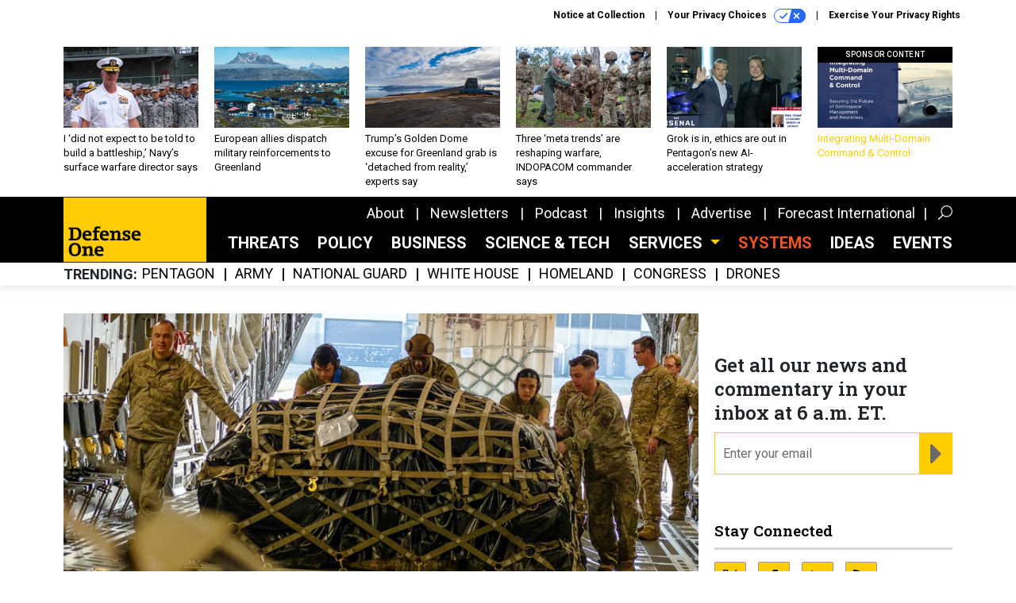

--- FILE ---
content_type: text/html; charset=utf-8
request_url: https://www.google.com/recaptcha/api2/anchor?ar=1&k=6LdOl7YqAAAAABKtsfQAMJd68i9_0s1IP1QM3v7N&co=aHR0cHM6Ly93d3cuZGVmZW5zZW9uZS5jb206NDQz&hl=en&v=PoyoqOPhxBO7pBk68S4YbpHZ&size=normal&anchor-ms=20000&execute-ms=30000&cb=hj1a7x6405cu
body_size: 49541
content:
<!DOCTYPE HTML><html dir="ltr" lang="en"><head><meta http-equiv="Content-Type" content="text/html; charset=UTF-8">
<meta http-equiv="X-UA-Compatible" content="IE=edge">
<title>reCAPTCHA</title>
<style type="text/css">
/* cyrillic-ext */
@font-face {
  font-family: 'Roboto';
  font-style: normal;
  font-weight: 400;
  font-stretch: 100%;
  src: url(//fonts.gstatic.com/s/roboto/v48/KFO7CnqEu92Fr1ME7kSn66aGLdTylUAMa3GUBHMdazTgWw.woff2) format('woff2');
  unicode-range: U+0460-052F, U+1C80-1C8A, U+20B4, U+2DE0-2DFF, U+A640-A69F, U+FE2E-FE2F;
}
/* cyrillic */
@font-face {
  font-family: 'Roboto';
  font-style: normal;
  font-weight: 400;
  font-stretch: 100%;
  src: url(//fonts.gstatic.com/s/roboto/v48/KFO7CnqEu92Fr1ME7kSn66aGLdTylUAMa3iUBHMdazTgWw.woff2) format('woff2');
  unicode-range: U+0301, U+0400-045F, U+0490-0491, U+04B0-04B1, U+2116;
}
/* greek-ext */
@font-face {
  font-family: 'Roboto';
  font-style: normal;
  font-weight: 400;
  font-stretch: 100%;
  src: url(//fonts.gstatic.com/s/roboto/v48/KFO7CnqEu92Fr1ME7kSn66aGLdTylUAMa3CUBHMdazTgWw.woff2) format('woff2');
  unicode-range: U+1F00-1FFF;
}
/* greek */
@font-face {
  font-family: 'Roboto';
  font-style: normal;
  font-weight: 400;
  font-stretch: 100%;
  src: url(//fonts.gstatic.com/s/roboto/v48/KFO7CnqEu92Fr1ME7kSn66aGLdTylUAMa3-UBHMdazTgWw.woff2) format('woff2');
  unicode-range: U+0370-0377, U+037A-037F, U+0384-038A, U+038C, U+038E-03A1, U+03A3-03FF;
}
/* math */
@font-face {
  font-family: 'Roboto';
  font-style: normal;
  font-weight: 400;
  font-stretch: 100%;
  src: url(//fonts.gstatic.com/s/roboto/v48/KFO7CnqEu92Fr1ME7kSn66aGLdTylUAMawCUBHMdazTgWw.woff2) format('woff2');
  unicode-range: U+0302-0303, U+0305, U+0307-0308, U+0310, U+0312, U+0315, U+031A, U+0326-0327, U+032C, U+032F-0330, U+0332-0333, U+0338, U+033A, U+0346, U+034D, U+0391-03A1, U+03A3-03A9, U+03B1-03C9, U+03D1, U+03D5-03D6, U+03F0-03F1, U+03F4-03F5, U+2016-2017, U+2034-2038, U+203C, U+2040, U+2043, U+2047, U+2050, U+2057, U+205F, U+2070-2071, U+2074-208E, U+2090-209C, U+20D0-20DC, U+20E1, U+20E5-20EF, U+2100-2112, U+2114-2115, U+2117-2121, U+2123-214F, U+2190, U+2192, U+2194-21AE, U+21B0-21E5, U+21F1-21F2, U+21F4-2211, U+2213-2214, U+2216-22FF, U+2308-230B, U+2310, U+2319, U+231C-2321, U+2336-237A, U+237C, U+2395, U+239B-23B7, U+23D0, U+23DC-23E1, U+2474-2475, U+25AF, U+25B3, U+25B7, U+25BD, U+25C1, U+25CA, U+25CC, U+25FB, U+266D-266F, U+27C0-27FF, U+2900-2AFF, U+2B0E-2B11, U+2B30-2B4C, U+2BFE, U+3030, U+FF5B, U+FF5D, U+1D400-1D7FF, U+1EE00-1EEFF;
}
/* symbols */
@font-face {
  font-family: 'Roboto';
  font-style: normal;
  font-weight: 400;
  font-stretch: 100%;
  src: url(//fonts.gstatic.com/s/roboto/v48/KFO7CnqEu92Fr1ME7kSn66aGLdTylUAMaxKUBHMdazTgWw.woff2) format('woff2');
  unicode-range: U+0001-000C, U+000E-001F, U+007F-009F, U+20DD-20E0, U+20E2-20E4, U+2150-218F, U+2190, U+2192, U+2194-2199, U+21AF, U+21E6-21F0, U+21F3, U+2218-2219, U+2299, U+22C4-22C6, U+2300-243F, U+2440-244A, U+2460-24FF, U+25A0-27BF, U+2800-28FF, U+2921-2922, U+2981, U+29BF, U+29EB, U+2B00-2BFF, U+4DC0-4DFF, U+FFF9-FFFB, U+10140-1018E, U+10190-1019C, U+101A0, U+101D0-101FD, U+102E0-102FB, U+10E60-10E7E, U+1D2C0-1D2D3, U+1D2E0-1D37F, U+1F000-1F0FF, U+1F100-1F1AD, U+1F1E6-1F1FF, U+1F30D-1F30F, U+1F315, U+1F31C, U+1F31E, U+1F320-1F32C, U+1F336, U+1F378, U+1F37D, U+1F382, U+1F393-1F39F, U+1F3A7-1F3A8, U+1F3AC-1F3AF, U+1F3C2, U+1F3C4-1F3C6, U+1F3CA-1F3CE, U+1F3D4-1F3E0, U+1F3ED, U+1F3F1-1F3F3, U+1F3F5-1F3F7, U+1F408, U+1F415, U+1F41F, U+1F426, U+1F43F, U+1F441-1F442, U+1F444, U+1F446-1F449, U+1F44C-1F44E, U+1F453, U+1F46A, U+1F47D, U+1F4A3, U+1F4B0, U+1F4B3, U+1F4B9, U+1F4BB, U+1F4BF, U+1F4C8-1F4CB, U+1F4D6, U+1F4DA, U+1F4DF, U+1F4E3-1F4E6, U+1F4EA-1F4ED, U+1F4F7, U+1F4F9-1F4FB, U+1F4FD-1F4FE, U+1F503, U+1F507-1F50B, U+1F50D, U+1F512-1F513, U+1F53E-1F54A, U+1F54F-1F5FA, U+1F610, U+1F650-1F67F, U+1F687, U+1F68D, U+1F691, U+1F694, U+1F698, U+1F6AD, U+1F6B2, U+1F6B9-1F6BA, U+1F6BC, U+1F6C6-1F6CF, U+1F6D3-1F6D7, U+1F6E0-1F6EA, U+1F6F0-1F6F3, U+1F6F7-1F6FC, U+1F700-1F7FF, U+1F800-1F80B, U+1F810-1F847, U+1F850-1F859, U+1F860-1F887, U+1F890-1F8AD, U+1F8B0-1F8BB, U+1F8C0-1F8C1, U+1F900-1F90B, U+1F93B, U+1F946, U+1F984, U+1F996, U+1F9E9, U+1FA00-1FA6F, U+1FA70-1FA7C, U+1FA80-1FA89, U+1FA8F-1FAC6, U+1FACE-1FADC, U+1FADF-1FAE9, U+1FAF0-1FAF8, U+1FB00-1FBFF;
}
/* vietnamese */
@font-face {
  font-family: 'Roboto';
  font-style: normal;
  font-weight: 400;
  font-stretch: 100%;
  src: url(//fonts.gstatic.com/s/roboto/v48/KFO7CnqEu92Fr1ME7kSn66aGLdTylUAMa3OUBHMdazTgWw.woff2) format('woff2');
  unicode-range: U+0102-0103, U+0110-0111, U+0128-0129, U+0168-0169, U+01A0-01A1, U+01AF-01B0, U+0300-0301, U+0303-0304, U+0308-0309, U+0323, U+0329, U+1EA0-1EF9, U+20AB;
}
/* latin-ext */
@font-face {
  font-family: 'Roboto';
  font-style: normal;
  font-weight: 400;
  font-stretch: 100%;
  src: url(//fonts.gstatic.com/s/roboto/v48/KFO7CnqEu92Fr1ME7kSn66aGLdTylUAMa3KUBHMdazTgWw.woff2) format('woff2');
  unicode-range: U+0100-02BA, U+02BD-02C5, U+02C7-02CC, U+02CE-02D7, U+02DD-02FF, U+0304, U+0308, U+0329, U+1D00-1DBF, U+1E00-1E9F, U+1EF2-1EFF, U+2020, U+20A0-20AB, U+20AD-20C0, U+2113, U+2C60-2C7F, U+A720-A7FF;
}
/* latin */
@font-face {
  font-family: 'Roboto';
  font-style: normal;
  font-weight: 400;
  font-stretch: 100%;
  src: url(//fonts.gstatic.com/s/roboto/v48/KFO7CnqEu92Fr1ME7kSn66aGLdTylUAMa3yUBHMdazQ.woff2) format('woff2');
  unicode-range: U+0000-00FF, U+0131, U+0152-0153, U+02BB-02BC, U+02C6, U+02DA, U+02DC, U+0304, U+0308, U+0329, U+2000-206F, U+20AC, U+2122, U+2191, U+2193, U+2212, U+2215, U+FEFF, U+FFFD;
}
/* cyrillic-ext */
@font-face {
  font-family: 'Roboto';
  font-style: normal;
  font-weight: 500;
  font-stretch: 100%;
  src: url(//fonts.gstatic.com/s/roboto/v48/KFO7CnqEu92Fr1ME7kSn66aGLdTylUAMa3GUBHMdazTgWw.woff2) format('woff2');
  unicode-range: U+0460-052F, U+1C80-1C8A, U+20B4, U+2DE0-2DFF, U+A640-A69F, U+FE2E-FE2F;
}
/* cyrillic */
@font-face {
  font-family: 'Roboto';
  font-style: normal;
  font-weight: 500;
  font-stretch: 100%;
  src: url(//fonts.gstatic.com/s/roboto/v48/KFO7CnqEu92Fr1ME7kSn66aGLdTylUAMa3iUBHMdazTgWw.woff2) format('woff2');
  unicode-range: U+0301, U+0400-045F, U+0490-0491, U+04B0-04B1, U+2116;
}
/* greek-ext */
@font-face {
  font-family: 'Roboto';
  font-style: normal;
  font-weight: 500;
  font-stretch: 100%;
  src: url(//fonts.gstatic.com/s/roboto/v48/KFO7CnqEu92Fr1ME7kSn66aGLdTylUAMa3CUBHMdazTgWw.woff2) format('woff2');
  unicode-range: U+1F00-1FFF;
}
/* greek */
@font-face {
  font-family: 'Roboto';
  font-style: normal;
  font-weight: 500;
  font-stretch: 100%;
  src: url(//fonts.gstatic.com/s/roboto/v48/KFO7CnqEu92Fr1ME7kSn66aGLdTylUAMa3-UBHMdazTgWw.woff2) format('woff2');
  unicode-range: U+0370-0377, U+037A-037F, U+0384-038A, U+038C, U+038E-03A1, U+03A3-03FF;
}
/* math */
@font-face {
  font-family: 'Roboto';
  font-style: normal;
  font-weight: 500;
  font-stretch: 100%;
  src: url(//fonts.gstatic.com/s/roboto/v48/KFO7CnqEu92Fr1ME7kSn66aGLdTylUAMawCUBHMdazTgWw.woff2) format('woff2');
  unicode-range: U+0302-0303, U+0305, U+0307-0308, U+0310, U+0312, U+0315, U+031A, U+0326-0327, U+032C, U+032F-0330, U+0332-0333, U+0338, U+033A, U+0346, U+034D, U+0391-03A1, U+03A3-03A9, U+03B1-03C9, U+03D1, U+03D5-03D6, U+03F0-03F1, U+03F4-03F5, U+2016-2017, U+2034-2038, U+203C, U+2040, U+2043, U+2047, U+2050, U+2057, U+205F, U+2070-2071, U+2074-208E, U+2090-209C, U+20D0-20DC, U+20E1, U+20E5-20EF, U+2100-2112, U+2114-2115, U+2117-2121, U+2123-214F, U+2190, U+2192, U+2194-21AE, U+21B0-21E5, U+21F1-21F2, U+21F4-2211, U+2213-2214, U+2216-22FF, U+2308-230B, U+2310, U+2319, U+231C-2321, U+2336-237A, U+237C, U+2395, U+239B-23B7, U+23D0, U+23DC-23E1, U+2474-2475, U+25AF, U+25B3, U+25B7, U+25BD, U+25C1, U+25CA, U+25CC, U+25FB, U+266D-266F, U+27C0-27FF, U+2900-2AFF, U+2B0E-2B11, U+2B30-2B4C, U+2BFE, U+3030, U+FF5B, U+FF5D, U+1D400-1D7FF, U+1EE00-1EEFF;
}
/* symbols */
@font-face {
  font-family: 'Roboto';
  font-style: normal;
  font-weight: 500;
  font-stretch: 100%;
  src: url(//fonts.gstatic.com/s/roboto/v48/KFO7CnqEu92Fr1ME7kSn66aGLdTylUAMaxKUBHMdazTgWw.woff2) format('woff2');
  unicode-range: U+0001-000C, U+000E-001F, U+007F-009F, U+20DD-20E0, U+20E2-20E4, U+2150-218F, U+2190, U+2192, U+2194-2199, U+21AF, U+21E6-21F0, U+21F3, U+2218-2219, U+2299, U+22C4-22C6, U+2300-243F, U+2440-244A, U+2460-24FF, U+25A0-27BF, U+2800-28FF, U+2921-2922, U+2981, U+29BF, U+29EB, U+2B00-2BFF, U+4DC0-4DFF, U+FFF9-FFFB, U+10140-1018E, U+10190-1019C, U+101A0, U+101D0-101FD, U+102E0-102FB, U+10E60-10E7E, U+1D2C0-1D2D3, U+1D2E0-1D37F, U+1F000-1F0FF, U+1F100-1F1AD, U+1F1E6-1F1FF, U+1F30D-1F30F, U+1F315, U+1F31C, U+1F31E, U+1F320-1F32C, U+1F336, U+1F378, U+1F37D, U+1F382, U+1F393-1F39F, U+1F3A7-1F3A8, U+1F3AC-1F3AF, U+1F3C2, U+1F3C4-1F3C6, U+1F3CA-1F3CE, U+1F3D4-1F3E0, U+1F3ED, U+1F3F1-1F3F3, U+1F3F5-1F3F7, U+1F408, U+1F415, U+1F41F, U+1F426, U+1F43F, U+1F441-1F442, U+1F444, U+1F446-1F449, U+1F44C-1F44E, U+1F453, U+1F46A, U+1F47D, U+1F4A3, U+1F4B0, U+1F4B3, U+1F4B9, U+1F4BB, U+1F4BF, U+1F4C8-1F4CB, U+1F4D6, U+1F4DA, U+1F4DF, U+1F4E3-1F4E6, U+1F4EA-1F4ED, U+1F4F7, U+1F4F9-1F4FB, U+1F4FD-1F4FE, U+1F503, U+1F507-1F50B, U+1F50D, U+1F512-1F513, U+1F53E-1F54A, U+1F54F-1F5FA, U+1F610, U+1F650-1F67F, U+1F687, U+1F68D, U+1F691, U+1F694, U+1F698, U+1F6AD, U+1F6B2, U+1F6B9-1F6BA, U+1F6BC, U+1F6C6-1F6CF, U+1F6D3-1F6D7, U+1F6E0-1F6EA, U+1F6F0-1F6F3, U+1F6F7-1F6FC, U+1F700-1F7FF, U+1F800-1F80B, U+1F810-1F847, U+1F850-1F859, U+1F860-1F887, U+1F890-1F8AD, U+1F8B0-1F8BB, U+1F8C0-1F8C1, U+1F900-1F90B, U+1F93B, U+1F946, U+1F984, U+1F996, U+1F9E9, U+1FA00-1FA6F, U+1FA70-1FA7C, U+1FA80-1FA89, U+1FA8F-1FAC6, U+1FACE-1FADC, U+1FADF-1FAE9, U+1FAF0-1FAF8, U+1FB00-1FBFF;
}
/* vietnamese */
@font-face {
  font-family: 'Roboto';
  font-style: normal;
  font-weight: 500;
  font-stretch: 100%;
  src: url(//fonts.gstatic.com/s/roboto/v48/KFO7CnqEu92Fr1ME7kSn66aGLdTylUAMa3OUBHMdazTgWw.woff2) format('woff2');
  unicode-range: U+0102-0103, U+0110-0111, U+0128-0129, U+0168-0169, U+01A0-01A1, U+01AF-01B0, U+0300-0301, U+0303-0304, U+0308-0309, U+0323, U+0329, U+1EA0-1EF9, U+20AB;
}
/* latin-ext */
@font-face {
  font-family: 'Roboto';
  font-style: normal;
  font-weight: 500;
  font-stretch: 100%;
  src: url(//fonts.gstatic.com/s/roboto/v48/KFO7CnqEu92Fr1ME7kSn66aGLdTylUAMa3KUBHMdazTgWw.woff2) format('woff2');
  unicode-range: U+0100-02BA, U+02BD-02C5, U+02C7-02CC, U+02CE-02D7, U+02DD-02FF, U+0304, U+0308, U+0329, U+1D00-1DBF, U+1E00-1E9F, U+1EF2-1EFF, U+2020, U+20A0-20AB, U+20AD-20C0, U+2113, U+2C60-2C7F, U+A720-A7FF;
}
/* latin */
@font-face {
  font-family: 'Roboto';
  font-style: normal;
  font-weight: 500;
  font-stretch: 100%;
  src: url(//fonts.gstatic.com/s/roboto/v48/KFO7CnqEu92Fr1ME7kSn66aGLdTylUAMa3yUBHMdazQ.woff2) format('woff2');
  unicode-range: U+0000-00FF, U+0131, U+0152-0153, U+02BB-02BC, U+02C6, U+02DA, U+02DC, U+0304, U+0308, U+0329, U+2000-206F, U+20AC, U+2122, U+2191, U+2193, U+2212, U+2215, U+FEFF, U+FFFD;
}
/* cyrillic-ext */
@font-face {
  font-family: 'Roboto';
  font-style: normal;
  font-weight: 900;
  font-stretch: 100%;
  src: url(//fonts.gstatic.com/s/roboto/v48/KFO7CnqEu92Fr1ME7kSn66aGLdTylUAMa3GUBHMdazTgWw.woff2) format('woff2');
  unicode-range: U+0460-052F, U+1C80-1C8A, U+20B4, U+2DE0-2DFF, U+A640-A69F, U+FE2E-FE2F;
}
/* cyrillic */
@font-face {
  font-family: 'Roboto';
  font-style: normal;
  font-weight: 900;
  font-stretch: 100%;
  src: url(//fonts.gstatic.com/s/roboto/v48/KFO7CnqEu92Fr1ME7kSn66aGLdTylUAMa3iUBHMdazTgWw.woff2) format('woff2');
  unicode-range: U+0301, U+0400-045F, U+0490-0491, U+04B0-04B1, U+2116;
}
/* greek-ext */
@font-face {
  font-family: 'Roboto';
  font-style: normal;
  font-weight: 900;
  font-stretch: 100%;
  src: url(//fonts.gstatic.com/s/roboto/v48/KFO7CnqEu92Fr1ME7kSn66aGLdTylUAMa3CUBHMdazTgWw.woff2) format('woff2');
  unicode-range: U+1F00-1FFF;
}
/* greek */
@font-face {
  font-family: 'Roboto';
  font-style: normal;
  font-weight: 900;
  font-stretch: 100%;
  src: url(//fonts.gstatic.com/s/roboto/v48/KFO7CnqEu92Fr1ME7kSn66aGLdTylUAMa3-UBHMdazTgWw.woff2) format('woff2');
  unicode-range: U+0370-0377, U+037A-037F, U+0384-038A, U+038C, U+038E-03A1, U+03A3-03FF;
}
/* math */
@font-face {
  font-family: 'Roboto';
  font-style: normal;
  font-weight: 900;
  font-stretch: 100%;
  src: url(//fonts.gstatic.com/s/roboto/v48/KFO7CnqEu92Fr1ME7kSn66aGLdTylUAMawCUBHMdazTgWw.woff2) format('woff2');
  unicode-range: U+0302-0303, U+0305, U+0307-0308, U+0310, U+0312, U+0315, U+031A, U+0326-0327, U+032C, U+032F-0330, U+0332-0333, U+0338, U+033A, U+0346, U+034D, U+0391-03A1, U+03A3-03A9, U+03B1-03C9, U+03D1, U+03D5-03D6, U+03F0-03F1, U+03F4-03F5, U+2016-2017, U+2034-2038, U+203C, U+2040, U+2043, U+2047, U+2050, U+2057, U+205F, U+2070-2071, U+2074-208E, U+2090-209C, U+20D0-20DC, U+20E1, U+20E5-20EF, U+2100-2112, U+2114-2115, U+2117-2121, U+2123-214F, U+2190, U+2192, U+2194-21AE, U+21B0-21E5, U+21F1-21F2, U+21F4-2211, U+2213-2214, U+2216-22FF, U+2308-230B, U+2310, U+2319, U+231C-2321, U+2336-237A, U+237C, U+2395, U+239B-23B7, U+23D0, U+23DC-23E1, U+2474-2475, U+25AF, U+25B3, U+25B7, U+25BD, U+25C1, U+25CA, U+25CC, U+25FB, U+266D-266F, U+27C0-27FF, U+2900-2AFF, U+2B0E-2B11, U+2B30-2B4C, U+2BFE, U+3030, U+FF5B, U+FF5D, U+1D400-1D7FF, U+1EE00-1EEFF;
}
/* symbols */
@font-face {
  font-family: 'Roboto';
  font-style: normal;
  font-weight: 900;
  font-stretch: 100%;
  src: url(//fonts.gstatic.com/s/roboto/v48/KFO7CnqEu92Fr1ME7kSn66aGLdTylUAMaxKUBHMdazTgWw.woff2) format('woff2');
  unicode-range: U+0001-000C, U+000E-001F, U+007F-009F, U+20DD-20E0, U+20E2-20E4, U+2150-218F, U+2190, U+2192, U+2194-2199, U+21AF, U+21E6-21F0, U+21F3, U+2218-2219, U+2299, U+22C4-22C6, U+2300-243F, U+2440-244A, U+2460-24FF, U+25A0-27BF, U+2800-28FF, U+2921-2922, U+2981, U+29BF, U+29EB, U+2B00-2BFF, U+4DC0-4DFF, U+FFF9-FFFB, U+10140-1018E, U+10190-1019C, U+101A0, U+101D0-101FD, U+102E0-102FB, U+10E60-10E7E, U+1D2C0-1D2D3, U+1D2E0-1D37F, U+1F000-1F0FF, U+1F100-1F1AD, U+1F1E6-1F1FF, U+1F30D-1F30F, U+1F315, U+1F31C, U+1F31E, U+1F320-1F32C, U+1F336, U+1F378, U+1F37D, U+1F382, U+1F393-1F39F, U+1F3A7-1F3A8, U+1F3AC-1F3AF, U+1F3C2, U+1F3C4-1F3C6, U+1F3CA-1F3CE, U+1F3D4-1F3E0, U+1F3ED, U+1F3F1-1F3F3, U+1F3F5-1F3F7, U+1F408, U+1F415, U+1F41F, U+1F426, U+1F43F, U+1F441-1F442, U+1F444, U+1F446-1F449, U+1F44C-1F44E, U+1F453, U+1F46A, U+1F47D, U+1F4A3, U+1F4B0, U+1F4B3, U+1F4B9, U+1F4BB, U+1F4BF, U+1F4C8-1F4CB, U+1F4D6, U+1F4DA, U+1F4DF, U+1F4E3-1F4E6, U+1F4EA-1F4ED, U+1F4F7, U+1F4F9-1F4FB, U+1F4FD-1F4FE, U+1F503, U+1F507-1F50B, U+1F50D, U+1F512-1F513, U+1F53E-1F54A, U+1F54F-1F5FA, U+1F610, U+1F650-1F67F, U+1F687, U+1F68D, U+1F691, U+1F694, U+1F698, U+1F6AD, U+1F6B2, U+1F6B9-1F6BA, U+1F6BC, U+1F6C6-1F6CF, U+1F6D3-1F6D7, U+1F6E0-1F6EA, U+1F6F0-1F6F3, U+1F6F7-1F6FC, U+1F700-1F7FF, U+1F800-1F80B, U+1F810-1F847, U+1F850-1F859, U+1F860-1F887, U+1F890-1F8AD, U+1F8B0-1F8BB, U+1F8C0-1F8C1, U+1F900-1F90B, U+1F93B, U+1F946, U+1F984, U+1F996, U+1F9E9, U+1FA00-1FA6F, U+1FA70-1FA7C, U+1FA80-1FA89, U+1FA8F-1FAC6, U+1FACE-1FADC, U+1FADF-1FAE9, U+1FAF0-1FAF8, U+1FB00-1FBFF;
}
/* vietnamese */
@font-face {
  font-family: 'Roboto';
  font-style: normal;
  font-weight: 900;
  font-stretch: 100%;
  src: url(//fonts.gstatic.com/s/roboto/v48/KFO7CnqEu92Fr1ME7kSn66aGLdTylUAMa3OUBHMdazTgWw.woff2) format('woff2');
  unicode-range: U+0102-0103, U+0110-0111, U+0128-0129, U+0168-0169, U+01A0-01A1, U+01AF-01B0, U+0300-0301, U+0303-0304, U+0308-0309, U+0323, U+0329, U+1EA0-1EF9, U+20AB;
}
/* latin-ext */
@font-face {
  font-family: 'Roboto';
  font-style: normal;
  font-weight: 900;
  font-stretch: 100%;
  src: url(//fonts.gstatic.com/s/roboto/v48/KFO7CnqEu92Fr1ME7kSn66aGLdTylUAMa3KUBHMdazTgWw.woff2) format('woff2');
  unicode-range: U+0100-02BA, U+02BD-02C5, U+02C7-02CC, U+02CE-02D7, U+02DD-02FF, U+0304, U+0308, U+0329, U+1D00-1DBF, U+1E00-1E9F, U+1EF2-1EFF, U+2020, U+20A0-20AB, U+20AD-20C0, U+2113, U+2C60-2C7F, U+A720-A7FF;
}
/* latin */
@font-face {
  font-family: 'Roboto';
  font-style: normal;
  font-weight: 900;
  font-stretch: 100%;
  src: url(//fonts.gstatic.com/s/roboto/v48/KFO7CnqEu92Fr1ME7kSn66aGLdTylUAMa3yUBHMdazQ.woff2) format('woff2');
  unicode-range: U+0000-00FF, U+0131, U+0152-0153, U+02BB-02BC, U+02C6, U+02DA, U+02DC, U+0304, U+0308, U+0329, U+2000-206F, U+20AC, U+2122, U+2191, U+2193, U+2212, U+2215, U+FEFF, U+FFFD;
}

</style>
<link rel="stylesheet" type="text/css" href="https://www.gstatic.com/recaptcha/releases/PoyoqOPhxBO7pBk68S4YbpHZ/styles__ltr.css">
<script nonce="JumWQzcQsDFMVcRgi3Mjdg" type="text/javascript">window['__recaptcha_api'] = 'https://www.google.com/recaptcha/api2/';</script>
<script type="text/javascript" src="https://www.gstatic.com/recaptcha/releases/PoyoqOPhxBO7pBk68S4YbpHZ/recaptcha__en.js" nonce="JumWQzcQsDFMVcRgi3Mjdg">
      
    </script></head>
<body><div id="rc-anchor-alert" class="rc-anchor-alert"></div>
<input type="hidden" id="recaptcha-token" value="[base64]">
<script type="text/javascript" nonce="JumWQzcQsDFMVcRgi3Mjdg">
      recaptcha.anchor.Main.init("[\x22ainput\x22,[\x22bgdata\x22,\x22\x22,\[base64]/[base64]/[base64]/[base64]/[base64]/[base64]/[base64]/[base64]/[base64]/[base64]\\u003d\x22,\[base64]\\u003d\\u003d\x22,\x22wosEOzE0wrkOIMKLw4rCv2XDm0XCrBXCvcOgw6d1wq/DnsKnwr/[base64]/[base64]/w5/Dl8OlXsOFCcKsdMK6VsOgwqwwZ8ONLVMgdMKTw4PCvsOzwrPCscKAw5PCpMOkB0lfGFHChcOJB3BHeDYkVRFmw4jCosK2DxTCu8OwI3fClH5awo0Qw7rCkcKlw7d6B8O/wrMAdgTCmcOqw6NBLRPDu2R9w7zCucOtw6fCgx/DiXXDosKJwokUw4wlfBYVw4DCoAfClMKNwrhCw6vCucOoSMOPwo9SwqxzwpDDr3/DlMOhKHTDr8OAw5LDmcOsZcK2w6lTwqQeYWwHLRt1DX3DhU59wpMuw5LDjsK4w4/DksOPM8Ogwrs2dMKuYcKow5zCkFsvJxTCh0DDgEzDq8K/w4nDjsOuwpdjw4YoQQTDvCvCkkvCkBjDocOfw5VNOMKowoNoZ8KROMOhBMOBw5HCmcKEw59fwpFJw4bDixALw5QvwrrDtzNwX8OHesORw4DDqcOaVj4TwrfDiBJNZx16LTHDv8KMVsK6bBYKRMOnfMKrwrDDhcOXw7LDgsK/RUHCm8OEZcOVw7jDkMOqUVnDu0sGw4jDhsK5VzTCkcOSwr7DhH3CpsOwaMO4YsO2ccKUw7jCgcO6KsOvwqBhw555H8Oww6plwp0Ib2xCwqZxw7HDrsOIwrlPwoLCs8OBwqlPw4DDqUHDnMOPwpzDk2YJbsKrw5LDlVBLw5JjeMO/w7kSCMKIJzV5w78IesO5IxYZw7Qvw6ZzwqNXfSJRHRjDucOdfijClR0Jw53DlcKdw4jDtV7DvGrCrcKnw40Xw4PDnGVMEsO/w78Yw7LCixzDqQrDlsOiw47ClwvCmsOtwp3DvWHDssONwq/CnsK0wq3Dq1MIZMOKw4oOw5HCpMOMfkHCssODZX7Drg/[base64]/DvC7CjF0NwrLDkx4mw7PCpXXCt8O7w7w1WSllGcKOH2vDgcK3wqBqbCbCtXZyw5vDucKrdMK3JBzDrzkkwqgzwqAYAMObP8O8w6/CmsOgwpp/[base64]/w47Dmyspw4jDvsOxw5DCqCg0OMKpwrx6wptzN8OOIgfCi8O6McKiVmrCk8KMwroxwo8GO8KUwqzCkhQvw4rDqsOrPSTCqkY2w4lMw4jDpcOlw4E6wqLCsUYWw6s/w4UfTl3Cl8OvKcOgP8O9D8KYIMOrZGAjYggEEH3CvMOmwo3Cg1NJw6NrwqnDjsKCQsKjwpXDsAkfwoFgDn7DhzvDjgk1w60/[base64]/CjW1xOMKpfXAwwq/DpMKfPMKFeMKswrpcwofCnCQ0wqwSWVPDj0EOw6k4NVzCn8OHNj5GbnDDocOAZwTCuhfDiDJQXgR4wrHDm0jDp1R/wobDtDswwqoswrMSBMOGw6FLJmTDnMKpw4ZVAAYeEsO5w4HDpU0zHgPDtgHCrsOtwoF7w5LDtB3Ds8OlYcKYwpHDjcOvw5dKw6d1w5nDusOowohkwphOwofChMOMGsOmT8KQYH47EsOKw67CnMOrMsKdw7fCgnDDusK/dCzDosK+FzV2wpNtXMOcYMOpD8O/[base64]/ClEV1wrgGw4fDvQ/[base64]/fcKAw7bCpitBDnnDoxAUwr06w5/Dk8OsBgV+wrTDgGRvw7vDscOrH8OxaMOYcSxIw5rDsRnCuF/Dpl9zaMK1w7VQQC8XwqxkYDPCuyAaacKvwpHCsQBaw7DCsSbDgcOpwpXDhhHDn8K2OsKtw5/[base64]/Cm1zDoMKkOg/CuADDiMKcwp9TTktvb1rCvMO0JcKUYMKwXsONw5obw6TDncOtLsOJwr9FEsO0P3DDlWdMwqLCsMKAw5QMw57CucK1wrkPXsKbZsKTT8Oke8OoJRPDkB1kw71IwqLDgjt/[base64]/CjsKEZ8O7BXlXTxfCj2ZUwp/[base64]/OMOrw6ZcwoB5NsKcw5XDpsO1w5Uvw4PChllWLj3DtsOVw5IAe8KZw5bDosKvw5nCniwRwoI4ei8DbDAUw6Zewo5qwpB6A8KoDcOIw5/Dp0hrDMOlw6fDk8OdFl5/w4PClEzDghTDsBPCn8KrdSxTGsKNQsOxwpYcwqHCuVjCosOew5jCqsOJw402dWFuUsORBQbCn8O9cj07w75Gwp/DkcOvwqLCnMO7wqXDpDE/[base64]/DqmHCkw8yw43Dq8KLdsK3wrIUw6A5woHDg8Oxd8OFIHnCusKJw77DmT3Cp0zCs8KKw7xoRMOsSFBbaMKoLsKcIMKGLkQCWMKpwrgIHmDDjsKpSMOlwpUnw6sOdVNDw4JjwrbDpsKhVcKXw4dLw4LDrcO4wqfDq2ocf8K/wq/[base64]/I1LCsB5pwoV9G1xiK8OCw60+AsKnw4/CtVTCi33DvMKhw6bCvBNJw5vDiS5SG8O7wpLDhB3CjX5xw6PCt3U8wr7Ck8KsU8OKcMKJw67Cj3hbTijDjlR0wpZNdS/CsR4Kwq3CosKuQHUyw4Rjwr9jwqk6w4stBsO8ccOnwoF4wqsve0jDnSA5DcOdw7fDrRZrw4VuwqnDlsKjJsK5SMOnHGcLwpRkwqPCgsOwZcKkJWttNcOOBGbDjEzDsGrDjcKuc8KEw4gvPMONw5/ChG4lwp7CisOUacKEwpDClwbDoBoEwpAdw6Ziwp9fwrpDw6Y0VMOpUMK9w4fCvMOhHsKNEQfDqjEmZMOzwqfDmsO/w55MFsOZMcONwrbDoMKdcHN7worCuH/[base64]/[base64]/DncOnD0TDh07Dqhozw6vDicOdZ0fCvCkAVDXDtgAUw4IcP8OnAjnDkznDmsK6T0IVPlzCiCwNw5MDVFstw5N1wq87cWLCusO6wpfCqWp/W8KZHsOmQ8O/[base64]/bEHCrw52w44Xw5jDvhHCjcKkw5jCuWYjasKgwonDgMKqKsKkwq9Gw4/CqMO+w47CmsKHwrDCtMOiaTkLe2Ejwq4xccO8dMKeXShhXiBJw4PDlcOJw6RLwrDDrgI7wpoDwoPCny7ChhZTwoHDnz7CtsKhWid6fAbCncKCfMO/wokadsKhwrXCpDbCk8KwJMODATTDgwgFwrbCmy/CjGUDbsKPwo/DsCfCo8O0KMKHdHQHXsOpw4QqBynCny/Crm1cH8OAEsOiwpTDrjnDscOOTCXDoxXCgkYwJ8KAwoXCvSfChwzCkmLDkEzDmWvCtRRfODXCmcKvPsO3wp/Cu8OrYyYRworCjMOEwowXfhAJacK3w4BBJcOmwqh1w7jCmsO6B2g7wpPCgAs4wr3Dl0FHwqEZwrtmNy3CjsOPw73Cs8ORUC/[base64]/DrT/DmQvCi8O2JSEaw47Dq8ODwq/CrcO6wqcSw6sxw5snw4Z3woYywpbDiMKtw401woFHTzTCkMOswp05wrZbw5llPMO/KMK+w7rCjcOJw4YQF3rDrsOdw7TCoXPDtcKGw7vCi8OHwrx4XcOTbsKTUcOgesKLwpU3KsOwQx0aw7TCmxE/[base64]/DvyHCl03CtT3DlsOOTcOUwr/[base64]/CgkxCw57DlsOywrTCsEd3PgXCqMKkw5k/[base64]/wqfDtUV8wq/[base64]/DqmLDuE4swpPDl8O/X8O3w47DkXfDnMKQw77DiMODfcOAwoHDk0cXw4hEcMK0w5XDlCRJTUzCmzVRw7PCkMKuTMOXwo/DhMK2PsOnw6FPC8KydcKcb8OoSE4Iw4pFwql8w5FUwr3Ds0J3wpxkZ1vCgnYdwo7DgcOKFl0mYHpXSg/DjsO0wq/[base64]/ClMOIMsKXwql1bMKew4FnFkfDhV7Dk0zDimd/wplsw7g5ccKpw7wNwrpHIj9mw7fDsBfDmVgwwr1gdDHCk8KKbDZawo4iScOfacOhwp/DlcKlckN+wrkYwqY6L8Ogw4k9CsKUw6lyUsKgwr1GQ8OIwq4pK8KICcO/JsKtG8OfWcOBPX7CmMKUwrx4woXDnmDCkX/CncKKwrc7Q1IXAVHCksOwwqPCiF/CuMOiYMODBgEmGcOZw4ZgQ8OgwoMWH8Osw4AcCMO9b8OswpU7J8KoXcOswpDChmh6w6c3U0HDl2HCl8KOwq3DjzVZPCfCosO4wog7wpbCn8O1w5jCuFzCuk1uEl8mXMOYwoZ/O8OHwoLCo8Obb8KDJcO7wokNwpvCkgXCt8O5KyhgJlXDkMK1D8KbwqLDg8KGeQrCihvDpWFnw63CjsOqw7kIwqHCsU/DvnrCmi1jU1w6J8KVXMOxFcOnw6cwwpUANCTDi24qw49fD1fDgsOHwodaRsKnwpM+QU8VwpRrw7BpR8O0PUvDgDAZL8OQDAQ/UsKMwo4Ww6PDrsOUfwTDuyzCggvDpMOKYFnCrsKtw43DhlPCuMOpwpDDjR1zw4LCpsOiYh9mwrpvw60vO0zDpFRFYsOdwoJSw4zDmFFDw5B5PcKfE8KYwrjCr8OCw6PDplV/wp9dwp/Dk8OywrbCqz3DuMOqEsK4wqrChC1WFl49CSzDl8Krwpo1w7BxwocAGMKLCsKTwo7DgCvCmxUOw6h2DmHDuMK5wpJMbRotIsKWw4suUsOxdWVow5YnwoVPJSLCj8OPw5jCr8O/Nh4Gw63DjsKbwprDsDLCj0/[base64]/DqcKoCnt5HMOrw6Q3bC1ociHCu8OaHUVRJmHClFdvwoDDtjVWw7DCoEPDnntHw4HCrcOQPDXCiMOrZMKuw6h3e8OCwqFkwphrwp3Dm8OSwqgGOwHDssOvV1ALwqrDrStADcKQCD/DtxI1Yk/Cp8KLc17DssKcw5tRwq/CgMKBK8OnXTDDksOOPlBPPkcPYsObNCMDw486K8KPw6XClHRoPzPCoAbCvA81VMK2wr5Je1IMTh/Cl8Oow4MTKMKccsO5Z0dZw4hRw6zCpDHCp8K/w5vDssKxw6DDryo0wo/[base64]/CtMOvwqBTP8KOP8OEYQ3Dm8KswozDg8OFwqTCo3QdAMKWwpTCjVknw6fDmsOJNcOAw6jDhMOPSC5Ww5rCkiEtwpbCksKsUCoMd8OXFCbDt8OywrzDviRmGcK6ASXDucKQVSl7TsOkQVZSw4rCiW4Lw75LDnPDi8KYwoPDkcOmw6zDnsONc8Orw4/CmsODTMKOwqLDncKiwr3CsmgaGcKbwr7Dt8O3wpp/OzRaM8O3wpzDhEQow4FXw4XDnBZSwpjDm2DCuMKlw5zDkMOGwofCssKNZsOuBsKoX8Oaw5VTwo13wrJ6w6jCt8Osw4c1cMKNQ2zCtRzCt0bDssKdwqHDum/CmMKqKCxgUXrCjW7DjsOaPcKUeWHCg8KCDV0BfMOqKEHChMK4bcOCw5VjPFIZw4TCssK3wrnCpVgVwoDDuMOIM8OgOsOMZhXDgHJRBSzDoXvCjgjCh3Acwoo2NMKSw70HPMKVfcKlAsODwrlIBjDDucKfw6xzO8Ocwop/wpLCvR18w5rDphdBf2BpVinCp8KCw4FLwo/Dk8OVw5pfw4nDv0sjw7kzTMK6esOva8KGw47Cq8KGCCnCo2w/wqccwow8wqMYw7R9NMOOw5fCjDIBN8OwIUzDo8KPNl/Ds196U1/DqwvDsRzDqMKSwqBswqtwEiTDsjU6wo/CrMK8w4VASMK1RxDDlDHDp8OFw5k4UMOyw6xWdsK1wqbCoMKMw67DsMOiwo9Wwpcxd8O3wrs3wpHCtih+M8Ofw4PCrwBdwqfDmcOmGAxPw6d7wqLCpMKRwpQSAsKrwp80wp/DgsO1IsKlAMOfw7ARPRnCvcOWw4pmJ0vCn2XCtRctw4fCqFNswo/Cm8OPEMKJE2IpworDvMOyKknDusKTLmXDkkDDsR7DtQUGAsOQB8K9HsOGw5VLwqoLwqbDgcONw7LCtDTCmcO8wpocw5nDnAPDhlxJaEsjAzLCnMK9woJGJcOewodLwoBTwp8jX8K+w6nCusOLXS1dD8Olwrh7wo/CpghDAMOra0fCvcKiNcK2RcOCwol/w7QUAcOdF8OlTsOQw43DgsOyw4/[base64]/Cn8Ovwp9kBcO4FcKZw4IbwoFjB8K4wrDCuMOMw7J7I8O7bRzClzHDrcK8Bg/CmggYGcOdw59fwonCpsKGZyvCgCMNAsKkEMOgNTk0w5sHPsOKZMOCa8Ofw7xqwohXG8KKw6wxeSpwwqYobMK2w5cVw5Rlw67DtnZ0AMKXwps+w5VMw4TCkMKqw5HCgMOkdsOERBdhwrBGWcKlw7/DsAbClsOywq3Cp8KeJjnDqibDvsKmaMONAG85Mh8nw4DDuMOow6ElwpJlw6pkw5tuZnxkAzlFwr3DuDdKAsKxwrnCh8K4YxbDn8KfU0QIwqlJaMO9wo/DlMOYw4xwGEU/wqFqZ8KRKjDDnsK9w5c2w57DvsOEKcKdQ8OKR8OTLMK1w5HCucORw7rDhSHChsOmTcOVwposBX3DkwDCicOgw4zCmMKEw4LCp03CtcOWwoEGYsK8WcKVf2IBw6oGw4EcY3xtF8ObQCHDmDLCtcOUfg3Ci23Ci0UCO8OcwoTCqcO/w7Zmw4wSw55weMOicsKiTMK8wq0KeMK7wroiPxvCucKGdcKJwonCrcOeLsKuESbCinxgw5gqdT/CnQoTN8KFwq3Dg1vDnD1eFMOoVEDCtTbCv8K1RMKjwqPCh3F2LcOhFcO6wqRKwp7Cp0XCvAJkw53Dq8K7eMOdMMOXwoh6w6xCWMOyOQ59w6I9Ew/[base64]/ClMK+UMOow63DgMKdDkPDihzCpsKdw6bCs8KIRlZ+asOVWcOjwph+woo+VkwYEzhcworCi1nCmcKKexPDq33CmEEQEXvDnAg0B8KATMOVBm/ClQTDvsK6woNfwr1JJgbCpcK/[base64]/Dr21ybcKXDDJew4PDrMKMwq3Ds8K2wrvCjsKow68KEcKkwpFZw6XCqsKvNmsPw4LDqsKGwr/DocKeGMKSw408Eldqw6A1wr9eDEdSw5t1LsKjwqckCiTDuSNhRV7Cp8K9w4bDp8OSw6kcE0nCtFbChSXDocKAcxXCgF3CnMK4wowZwprClsOXBcKpwqMPRwNMwonDiMKfYRl4J8O3f8O9FnHCl8Obw4N3GsO+PhI/w6vChsOYC8OCw4DCuxPComMOZDIpWFvDj8KNwqfCoU8DSMOpN8Oow4LDlMOQBcOww74OGsOvwpJmwppPwpbDv8KvCsKJw4rDmMKLIcObwo/ClsOdw7HDj2fDmwJlw7V1C8KAwqLCocKBfsKcw7vDpsOwCR47w73DmMKXDcK1XMKOwqoQTcOHR8KLw49KW8KgdghewpbCjMONKzFSB8K8w5TDpRVRZynChMORRcOHSW0AdU7DjsKlJT9AfG0eF8O5cADDncOEcMOGNsO7wpDCoMOZXRDCh2JMw7/DpMOTwrfCk8OaaxHDv0PCjMOmwpRbMxzClsKpwqnChcK7XMORw50hSSPCkXl3UhPDh8ODTAfCvwnCjw9Cw6JbYhXCjlQTw7rDvCcsworCrsKmwobCoBXCg8KXwpJZw4fDn8Odw6Zgw78TwoDCh0vCv8OlYkM/f8OXNycxR8OSwpvCo8Oyw6vCqsKmw4PCvMKRWUDDqcOlwojCpsKtGVNww4A8BlV/EcOfGcKQecKFw64Kw6MhRjIWw6PCmklfwpRww7LCiiNGwqbCpsK1w7rCvTxCLSpkLAjCrcOgNAc1wqZ0csOJw6ZNC8OCAcKcwrTDowDDs8OTw4PCgRpswojDiTHCjMO/QsKNw53CljdUw4BFPsOCw4VWLWTCvldtbMOVwovDmsO5w77CiFNewog8FSvDiCnClkvDncKIRA0sw6LDvMOnw6XDqsKxw43CgcOMHTDDv8KFw4/DuCUQw6TDlVfDqcOAQ8KcwqLDkcKiYQnDlUPCvsKyN8KGwqPDokppw6DCocOawrxxRcKnAVrCksKUYEFTw67ClgICYcOiwp8cTsOow6ISwrUdw5RYwpYEccOlw4PCv8KWwrjDusKJKF/DgGnDlUPCvSZQwojCl3c/a8Kow7piJ8KGDTpjIHpQTsOewqfDgcK0w5jCicKvcsOxCX97E8KHfFM5woXDh8KWw63Cu8O/wqoMw7BECMKFwpDDj0PDrkAVw5l2wplIwqnCl1YHA2RIwoJ/w4jChMOHTm4tL8Kkw7IXAEh7wpN5w4csFEwkwq7DvVXDtWZJTcOMTTbCrMOmLHAhbWXDpsKJwqPCjwRXS8Oew7/[base64]/w7jCosOawqDCpMKUNcKIbMK0wprCikV4w73Cti1tc8O9V1ogLsO6w4dLwptKw5XCosOsMlxaw68tc8KKwrlSw6DCn1TCr2PCt1MvwoLCinMow4MUG0HCsU/DlcOwJ8OJa2wodcK/ZMOzFW/DkRbDo8KrcgjCo8OZwoTDvhNSBcK9bcO9w59wcsKQw7TDt08pw6zDhcKdFADCrk/CpcKKwpbDiETDuBY6S8KfaznDgSTDqcOSw7kPPsKfUxlhG8Kmw63ChCrDusK5HMKew4/Dl8KAw4EFYjDDqmDDryU5w4ZhwrLDgsKKw6fCuMKtwonDultAHcKoJBcqTB7DvyQnwoLDsHjCr0/DmsOTwqt0w7Q7M8KcJ8OhQsK/[base64]/CuQs6w7fDtsOZwoHCrsKkw4vDs8KywrMYwpDDjDBxwrgyC0VPS8KawpbDqiLCn1vCinRGw4bCtMO9N0HCiARtWkfClnDDpH1bwpczw4vDrcKWwp7Cr0/[base64]/CuFE/LVzDhhbDhA/Cv8OwCsKSfVADJXfChsO4HWnDtMOKwqbDjsOdLQc2wp/DoTjDscK+w5Jjw4I6JMK6FsKYYMKeESnDtEPCncOoGEZ7w7Vdw7luwofDgno4fGd1B8OTw4FtfiPCocK8QsKeO8KOw5Rnw4/[base64]/CrcO/dMOBLMKUwp4AZ8O9CD4fYMOXw5HClMKjwq5jw6oxQEHCuijCvcK3w6jDt8Omcx5/ZkEBDFDDkEnClSrDgQtfwqrCm2fCv3bCmMKzw7UnwrJZG2BFbsOww7DDlhULwq7Cky9cw6rCkEwEwoYtw5Fow7FawrzCv8OZfsOkwpF/dHFhw77Ds3zCusKCQXpdw5XChxo/[base64]/DmgDCgVvCghJdAMKvRMOeCUHDmcKGwoDDgsKGQAzCg0VrGMOvDcOTwpogw7nCnMOAAcKmw6TCjA7DpSrCvFQlDMKLVCsTw7XClTRLTsKkwoXCinrDkHwTwqwpwqA+CBDCr0/DplfDiCLDvWfDpW/CgsOxwooNw4hewobCjG13w71awrvDq3DCpMKaw7XDg8OuZcKtwp5iChR/wrfCn8KFw5Q3w5DCgsOPHzLDuQXDrVfCpMOGSMOaw5RJw5tawphdw7AYw4kzw5DDu8OoXcKjwo/Dj8OlasOpecK9K8KwM8OVw7bCl1okw6gfwrcAwrvCkUnCvlPDhjrCgmfChQjCuhxbTWRRw4fCugnDgcOwPzgSBjvDg8KeXC3DizPDsBDCm8K1wpPDlMOLLWvClDwlwrUkw7pkwoRbwo9kaMKOCkNWAG/CpcK5w4t6w5ktEcOkwopcw6LDrC3DhMK2VcKNwrrChsKWE8O5wrbCvMOsA8OPTsKnw4bDrsOkwpw/[base64]/CoQcMawPClMO1F8KgwrDDuzfCpVskXcKPw7VHw7B0OgwFw4jDoMK2T8OFXsKXwqp3w7PDhWbDisKsBC/DvkbCiMOTw71zHyvDm2tgwo8Iw6cfB1/[base64]/w5/DqWY7IQE+Y8O3NW9kEMOqP8O8FllXwpDCrMOaRsKRXgAcwoPDmmsswq4YBMKDwoTCpVACw6MjUMK0w7rCvcOgw43CjMKNF8K3Ux0WNwLDkMOOw4kxwrlsSFUNw6XDqXDDhMKowo/CrsOzwoPCtsOJwpEueMKARQfCkkTDgcKFwo1gB8O+EkzCsXXDh8OQw5vCisK7dhHCssKiMQvCoWsLcsO0wojDosKnw5gsBlVZSBfCr8Kkw4RpXMOhM0DDqcK5QGXCqMORw5VgSMKjP8KLIMKwe8Kow7dJwpbCql1ZwoNQwqjDrwYZw7/[base64]/[base64]/w4nCu3dOw6pDwrHCvn8mHCNkw6/Csn3DhXcxZTsIEipnw7TDsUFiKS5xcsKAw4x4w6zChcO4aMOMwphmEMKdHsOXcnM0w43DuArCsMKLwp7Ch23DngrCtzgJIhcVSTZrScK2wrBIwoF4LGU8w6rCv2JZw7/CtD9wwrADf1PCtW9Ww4HCgcKEwqwfL0PDiUDDqcKbSMKZwq7Dpj05YcKnw6DCscKVAzcVwpvCoMO4dcOnwrjCjwzCk1sWfMKGwp3Cj8OKUMK4w4J3w5sVVFDCpMKOZgVxJAfClWrDu8Khw6/[base64]/CsTvCrcOww58/[base64]/DiWQuwrI5w44BWsK2wpBHw6AuwpQxWMOpUnEzNhPClU3CqjkZHS59cz7DocKow7UZw4/CjcOsw6Zvwo/CnsOMNkVWwrzCuRfCs0o1acOfLcKhwqLCqMK2w7bCrsOdW3HDvMOdYirDvTNeODVIwpMowoEmw4bDmMK8wo3CrsOSwoA7bm/DqF8nwrXCmMKLdiBLw4Baw74Aw7fCl8KLwrfDgsOwYmpkwrIpwoVuTCTCnMKMw6cGwqdgwpdDZQ/Dr8KyDC4nEDfCucKYDcO9woPDj8OCeMK2w6cPA8KNwqA6wrzCqcKJdmJ4wqAswoBjwr8Mw5bDjsKdX8Kbwrd8ZxXCi0EBw5I3KQAewqMMw5PDksOLwoDCk8KAw5IBwrJNMmTCvMKUw5fDtn/[base64]/[base64]/Ci8Kxa0/DuWTDucOCwqXCpMKvY8KOw4TCog3ClsO0w6IiwrEsFUrDpjoew7lZwrhGPGJSwrrCn8KHPMOockrDsGEjw5jDrcOsw7rDgFxAw4/DvcKCWcK2WApCTDvCuno0T8KFwo/[base64]/wqx+ZcOYJ8Kkw615w7dccsORb8KMQsOJAMKuw6ApI0TCqnXDmcO6w6PDhMKzecK7w5nCtMKVw5hbcsK4IcO5w619wqFXwohIwrBPwo3Dr8Ouw5HDuG1HasOqD8Kgw4VJwqzCpsKHw5wGUShcw6fDrWdyBiHCnWsYMMKdw6U8wonCthRswoPDoSDDksOOwrrDsMOIw5/CkMKkwo1sYMKGOj3CisOIA8KrWcOdwqE/w6LDtVwZwqbDrVtww4vDilBwUALDk2/Cg8K2wqXDtsKqw7gdC3B3wrLCqsOmfsOIwoRcw73DrcOlw5/[base64]/[base64]/CgyXDosOtXsOcKcOyw5XCpsK7WmBWwpTCjsKuJMK8NCTDp0TCn8OQw58OIzDDrQbCs8OXwpzDnEo6T8ONw4Qyw54rwpULYxFNPjISw57DnDUhIcKrw7Nuwqtnwp7CuMKpw4vChHAswp4pwrUlPmpaw7oBwqRHw7/DmFMdw5PCksOIw4N9a8OvV8OJwpw0wobDkUHDisOMwqHDvMOnwoQVPMOvw6YCaMOJwqjDkMKpwrZmMcOgw7Yow77ChRfDvMOCwqdLMcO7Ynw1w4TCsMKeU8OkZlFHIcOmwolfIsK2ZsKMwrRXKQdLQcOdQcK/wqhRLsO1f8ONw7h2w5vDvhrCq8Odw7DCuSfDlMOOD1zCkMKvE8KwOMOYw5TDmSFhK8KywrnCgcKAFcOPw78Lw5/CpCAiw50pQsK9wpbCicOPQ8OZGn7CtEkpXQBFXiHDnDrCisKWYk49w6fDmnwvwr/[base64]/RFHCl3HDl3bCisKIW8O/wozCmsKRAsK8RkjClsKVwph3w6xLVcOZwoDCu2bCp8KGRjd/[base64]/w4F5w7XDtsO5w4jDtsOhZyHDg8OpJ8OwNsKjInPDgXzDrcOhw53DrsOMw4V/woPCpMOcw6XCn8O+XGNKNsK0woZpw5jCgXImVWnDrBIwSsO8w53DvcOYw5wEY8KdOMOFbcKZw7/CkzdNKsKDw4TDvF/DuMOWaiAiwoHDoAgzN8K1Y0zCk8K7w583wqJBwpzDoDF7w7fDo8OHw5XDpnVowovCk8O6LHcYw5jCpcKVVcKRw5RWZm5cw582wqfCj3QbwqnChyxRWTvDvTbCoQPDv8KRGsOYwootawTCrQfDriPCphzDq3UkwrFtwo5nw53CggLDtj7CkcOUcm/DiF/DtsKuLcKoDh9zUTrCmGxrw5vDo8KKw57Cq8K9wqPDuwXDn3XDhEbCkmXDrsOVA8OCwpMrwrB/[base64]/w5zCpMOqwrbCpsKOUcOow4s5w5XDoMOWwpVlwpoHwoLCsE0JSy7Ck8KBU8O+wphhF8O4CcK+Qh3CmcOaP1V9wo7CuMK3T8KbPF3DmQ/Cp8KBQMKTP8OTBcOfwqoFwq7Ck2FYwqMgDcOawoHDnsKtelFhw6vChcO+a8Khc0A/wp5tbsKewrZyBcKND8OIwqQzw7/CqntBHsK1JsKGFU/[base64]/CkMK/woXDnMOow5DCkSjDkSPDsMOZwpcLwpzCh8KxfDlEcsKqwp/[base64]/[base64]/fMOvcXEocHnCjXTDn8KtCU1Bw4jDjl9GwoVIOXzDvQNmwrnDoA7Cl3gmZRETw5/DpBxyXcOkw6MFwpXDoAYew67ChxJaM8OOQMKNEsKtL8KZdx3DtGtxw7/CoRbDujdTYcKZw7QjwrLDq8KMfMOeHCfCrcOPb8O7cMK3w7rDqMKfNxF6a8OBw43CoHXDi3IWwqwMScK/w57Ch8OuGiwgXMOzw53DmiI/TcKpw6nCh1zDqcOOw4xbRGcYwqXCiG3Dr8OVw5w/w5fDs8KCw4vCk3VQRTXChcK7FMKVwpDDssKgwqUvw6bCpcKvEVjDtcKFQzTDiMK7ZSnCsCPCg8KCcS/ClCbDsMKJwodRCcOzZsKtc8KvRzjCo8OMbcOGNcK2QcKTwq3ClsO+Zkosw7XCu8KZVFDCqMOWRsK/P8O4w6tBwoFlLMKpw4nDm8O9ZsOIHCrDgETCucOsw6oCwqp0w6xfwoXCnk/[base64]/DrMOxC8ODFlNsNxrCo8O1SsKoXsK/wrcBB8Oxwql4AMKIwrEeCCgzG2cCS0I7ccOYKhPCkxjCtgcyw4BHwrnCpMOyFR0Rwp4ZVcKtworDkMOFw63ClcO3w4/[base64]/QcODwrXCv8KPwrfCuVbCj8O4w7VAIgbCn8K2ZsKhwqXCujwhwp3CicOswo0WCsO1wrdIfMKZGCzCpsO5Oz3DgVLCp3bDkSbClcO6wptEw67CrQh9MwFfw6rDmX3CjgxzKEIZKcOXUsKpT1HDjcOHGUQVfw/CjE/DicO7w4UrwozCj8OhwrQcw54Ow4LCkCTDksKgVXzCrmXCrnQIw7PCk8KYw59TBsKQw4rDnwIMw6nCh8Kbwocsw63CpHlFN8OVYQTDtsKNNsO3w7w6w5gdQX7CpcKmOSXCs01jwoIXV8OIwonDvC3CjcKCwodIw4fCrD8kwpJ6w4HDpT/CnUTCuMKkwrzCvyXDpcO0wpzDq8O7w5kCw7zDqhB8U2dgwpxldMKKc8K/[base64]/CrAxCSwccwrAvBMKWJyQuwrHCukozEi3CgsOTbMO2w4pKw7bCg8OjWMOcw4DCrcKLYg/DqsKfbsOsw5nDnV1Xwp0Yw7vDgsKUO3knwoTDmzsiw4fDrRLCmCYNWXfChsKiw6HCsDt5w5XDhMKxCFpew7DDhXM2wprCk34qw5jDhMKrRcKRwpdMw7oPccOROxvDkMKlRcO+RivDumFmM29fFnvDtG8xJljDr8O/[base64]/[base64]/DiFDCmsOsw5zDjsK3ScKhwqJ3N1sTXXfCqmjCu3MCw47DpMOLexE5EcOAw5XCuEXCgTFtwrTCulR+dMODNVbChh7CocKfIcOBFDfDnMO4LcKePcO5w7/[base64]/DisKFwol7A2JrwpPCvAPCpgU0w4fDugzCkjxXw5TCniHChSVQwpnCrTDCgMO0CMOzcMKAwoXDlEbCgsKALsOvflNlw6nCrGLDksOzwr/DhMOfPsOFw4vCviB3DMKdw4LCpcKsXcOLw5jDs8OEHsKtwpJ7w6VJXTUZVcOaJcKuwr1bwr4lwoJOQnALDD7Dn1rDncKOwosXw4cywpvDgFFgPWnCqWI0I8OqKFtwSsKwZsKSwp3CkcK2w5nDuQJ3bcOPwo/[base64]/w7tpaEdwWzrDvMOKw6l0wojCkcOMM11rVMKhZl3Cl27DncOWPH5qS0jCo8OueDlbWmYXwrlHwqTDjhHDisKFDsOiSxbDusOpajrCl8KVPhQvw7XCjEPDpsOvw6XDrsKVwqQYw5rDiMOPeS/Dgg3Djj8bwp0kw4PChRVCwpDCghPCtkJAw6bDtHsBdcODwo3CijjDhGFyw6MCwovDqcKqw6JvK1FKcMKfU8KvBsOowp1pwr7CicKpwoVHFw0XTMKKWwxUC3oaw4PDty7CqGRQQzUow6nCmjlDw7vCoVxow5/[base64]/[base64]/DjQ9mbcKwwqnDocOpwrfCssKPHCvDtHzDsMOfT8Opw7pyLE0Gf0bDlUBBwqDDjnN/bsOmwq/ChsORSAgjwqk6wqvDtSTDrGkbw4wkWMOEcwh7w7LCiUbDly0feznCkU9NecKEaMOpwqrDmk9Owrx0RcOVwrLDjMKnWcOpw7PDmsKhw5xJw78uWcKqw7zDiMOdNChBS8O5dsOiPcKiw6VFBEtOwp9iw5cvawMCMQ/Dt0R+F8OfR25DX3A+w7ZzeMKUw6bCtcOGLwUgw6NJAsKFIsOdwr0FTljCgkUsfcKSJQjCqMOiBsOzw5MHB8KCwp7Djzw7wqwNw7RUMcOTNTTDmcOPO8KSw6LDkcKVw7xnYmXCjg7Duwsgw4EWw7DClcO/bmHDjMK0Ak/[base64]/ClsK0D8K7ADMaJH3CkcK1TcOgcMOlUGwZMR7DqMKnYcOjw5/Dtg3Dp2J5W0/DtSA9Y24Ww6HCijnDrTHCqVvCmMOAw4vDmMO2MsKnIsOawqIzWzViLcKBw7TCj8KYVcOhA1JmDsOzw49JwqPDqHodwqLCrsOKw6c1wrF8woTCuwrDrB/[base64]/[base64]/DoUjCoMOCJ8Ocw4Jaa8KyQcOqB8Oaw7XDqV88wpfCusKvw74ww7bDu8O+w6LCkmLCrsOXw6o0NxfDlsO4WgV7S8KKwp5nw5woAgx7wpFKwqdyfxXCgScpIMKOHcOlDsObwp1GwolRwrfDmDtFSm/CrF8dw40uCxh+bcKyw7jCswEvSG/CkV/CtMOUF8O4w57Du8KnEDIxShJufEjDgWvCmQ\\u003d\\u003d\x22],null,[\x22conf\x22,null,\x226LdOl7YqAAAAABKtsfQAMJd68i9_0s1IP1QM3v7N\x22,0,null,null,null,1,[21,125,63,73,95,87,41,43,42,83,102,105,109,121],[1017145,768],0,null,null,null,null,0,null,0,1,700,1,null,0,\[base64]/76lBhnEnQkZnOKMAhk\\u003d\x22,0,0,null,null,1,null,0,0,null,null,null,0],\x22https://www.defenseone.com:443\x22,null,[1,1,1],null,null,null,0,3600,[\x22https://www.google.com/intl/en/policies/privacy/\x22,\x22https://www.google.com/intl/en/policies/terms/\x22],\x22GS5J545HdZEGU0ifrQOl5d6Z0I0Leg4IzbVZzH0Tehw\\u003d\x22,0,0,null,1,1768819176036,0,0,[200,137],null,[211],\x22RC-XF64KljMDnE-FA\x22,null,null,null,null,null,\x220dAFcWeA61G18HAobrI3t61-CeTBBcIjUhOzfwoNu4LVfrkkN61o3ogbVdQ7sySNMoOyvJfkhTcq6s3yzCSQO5D8Y_MFnC9FRMQA\x22,1768901976056]");
    </script></body></html>

--- FILE ---
content_type: text/html; charset=utf-8
request_url: https://www.google.com/recaptcha/api2/aframe
body_size: -246
content:
<!DOCTYPE HTML><html><head><meta http-equiv="content-type" content="text/html; charset=UTF-8"></head><body><script nonce="lLfgBxEEH8JWXOuhOLsAVQ">/** Anti-fraud and anti-abuse applications only. See google.com/recaptcha */ try{var clients={'sodar':'https://pagead2.googlesyndication.com/pagead/sodar?'};window.addEventListener("message",function(a){try{if(a.source===window.parent){var b=JSON.parse(a.data);var c=clients[b['id']];if(c){var d=document.createElement('img');d.src=c+b['params']+'&rc='+(localStorage.getItem("rc::a")?sessionStorage.getItem("rc::b"):"");window.document.body.appendChild(d);sessionStorage.setItem("rc::e",parseInt(sessionStorage.getItem("rc::e")||0)+1);localStorage.setItem("rc::h",'1768815593345');}}}catch(b){}});window.parent.postMessage("_grecaptcha_ready", "*");}catch(b){}</script></body></html>

--- FILE ---
content_type: application/javascript
request_url: https://www.defenseone.com/static/base/js/frontend-lib/dist/app.js?v=20.25.0
body_size: 60737
content:
var Hr = Object.defineProperty;
var qr = (r, e, t) => e in r ? Hr(r, e, { enumerable: !0, configurable: !0, writable: !0, value: t }) : r[e] = t;
var k = (r, e, t) => qr(r, typeof e != "symbol" ? e + "" : e, t);
class Wr {
  constructor(e, t, n) {
    this.eventTarget = e, this.eventName = t, this.eventOptions = n, this.unorderedBindings = /* @__PURE__ */ new Set();
  }
  connect() {
    this.eventTarget.addEventListener(this.eventName, this, this.eventOptions);
  }
  disconnect() {
    this.eventTarget.removeEventListener(this.eventName, this, this.eventOptions);
  }
  bindingConnected(e) {
    this.unorderedBindings.add(e);
  }
  bindingDisconnected(e) {
    this.unorderedBindings.delete(e);
  }
  handleEvent(e) {
    const t = zr(e);
    for (const n of this.bindings) {
      if (t.immediatePropagationStopped)
        break;
      n.handleEvent(t);
    }
  }
  hasBindings() {
    return this.unorderedBindings.size > 0;
  }
  get bindings() {
    return Array.from(this.unorderedBindings).sort((e, t) => {
      const n = e.index, i = t.index;
      return n < i ? -1 : n > i ? 1 : 0;
    });
  }
}
function zr(r) {
  if ("immediatePropagationStopped" in r)
    return r;
  {
    const { stopImmediatePropagation: e } = r;
    return Object.assign(r, {
      immediatePropagationStopped: !1,
      stopImmediatePropagation() {
        this.immediatePropagationStopped = !0, e.call(this);
      }
    });
  }
}
class Jr {
  constructor(e) {
    this.application = e, this.eventListenerMaps = /* @__PURE__ */ new Map(), this.started = !1;
  }
  start() {
    this.started || (this.started = !0, this.eventListeners.forEach((e) => e.connect()));
  }
  stop() {
    this.started && (this.started = !1, this.eventListeners.forEach((e) => e.disconnect()));
  }
  get eventListeners() {
    return Array.from(this.eventListenerMaps.values()).reduce((e, t) => e.concat(Array.from(t.values())), []);
  }
  bindingConnected(e) {
    this.fetchEventListenerForBinding(e).bindingConnected(e);
  }
  bindingDisconnected(e, t = !1) {
    this.fetchEventListenerForBinding(e).bindingDisconnected(e), t && this.clearEventListenersForBinding(e);
  }
  handleError(e, t, n = {}) {
    this.application.handleError(e, `Error ${t}`, n);
  }
  clearEventListenersForBinding(e) {
    const t = this.fetchEventListenerForBinding(e);
    t.hasBindings() || (t.disconnect(), this.removeMappedEventListenerFor(e));
  }
  removeMappedEventListenerFor(e) {
    const { eventTarget: t, eventName: n, eventOptions: i } = e, s = this.fetchEventListenerMapForEventTarget(t), d = this.cacheKey(n, i);
    s.delete(d), s.size == 0 && this.eventListenerMaps.delete(t);
  }
  fetchEventListenerForBinding(e) {
    const { eventTarget: t, eventName: n, eventOptions: i } = e;
    return this.fetchEventListener(t, n, i);
  }
  fetchEventListener(e, t, n) {
    const i = this.fetchEventListenerMapForEventTarget(e), s = this.cacheKey(t, n);
    let d = i.get(s);
    return d || (d = this.createEventListener(e, t, n), i.set(s, d)), d;
  }
  createEventListener(e, t, n) {
    const i = new Wr(e, t, n);
    return this.started && i.connect(), i;
  }
  fetchEventListenerMapForEventTarget(e) {
    let t = this.eventListenerMaps.get(e);
    return t || (t = /* @__PURE__ */ new Map(), this.eventListenerMaps.set(e, t)), t;
  }
  cacheKey(e, t) {
    const n = [e];
    return Object.keys(t).sort().forEach((i) => {
      n.push(`${t[i] ? "" : "!"}${i}`);
    }), n.join(":");
  }
}
const Xr = {
  stop({ event: r, value: e }) {
    return e && r.stopPropagation(), !0;
  },
  prevent({ event: r, value: e }) {
    return e && r.preventDefault(), !0;
  },
  self({ event: r, value: e, element: t }) {
    return e ? t === r.target : !0;
  }
}, Zr = /^(?:(?:([^.]+?)\+)?(.+?)(?:\.(.+?))?(?:@(window|document))?->)?(.+?)(?:#([^:]+?))(?::(.+))?$/;
function Yr(r) {
  const t = r.trim().match(Zr) || [];
  let n = t[2], i = t[3];
  return i && !["keydown", "keyup", "keypress"].includes(n) && (n += `.${i}`, i = ""), {
    eventTarget: Qr(t[4]),
    eventName: n,
    eventOptions: t[7] ? en(t[7]) : {},
    identifier: t[5],
    methodName: t[6],
    keyFilter: t[1] || i
  };
}
function Qr(r) {
  if (r == "window")
    return window;
  if (r == "document")
    return document;
}
function en(r) {
  return r.split(":").reduce((e, t) => Object.assign(e, { [t.replace(/^!/, "")]: !/^!/.test(t) }), {});
}
function tn(r) {
  if (r == window)
    return "window";
  if (r == document)
    return "document";
}
function Ke(r) {
  return r.replace(/(?:[_-])([a-z0-9])/g, (e, t) => t.toUpperCase());
}
function Se(r) {
  return Ke(r.replace(/--/g, "-").replace(/__/g, "_"));
}
function Y(r) {
  return r.charAt(0).toUpperCase() + r.slice(1);
}
function rr(r) {
  return r.replace(/([A-Z])/g, (e, t) => `-${t.toLowerCase()}`);
}
function rn(r) {
  return r.match(/[^\s]+/g) || [];
}
function nt(r) {
  return r != null;
}
function Pe(r, e) {
  return Object.prototype.hasOwnProperty.call(r, e);
}
const it = ["meta", "ctrl", "alt", "shift"];
class nn {
  constructor(e, t, n, i) {
    this.element = e, this.index = t, this.eventTarget = n.eventTarget || e, this.eventName = n.eventName || sn(e) || ne("missing event name"), this.eventOptions = n.eventOptions || {}, this.identifier = n.identifier || ne("missing identifier"), this.methodName = n.methodName || ne("missing method name"), this.keyFilter = n.keyFilter || "", this.schema = i;
  }
  static forToken(e, t) {
    return new this(e.element, e.index, Yr(e.content), t);
  }
  toString() {
    const e = this.keyFilter ? `.${this.keyFilter}` : "", t = this.eventTargetName ? `@${this.eventTargetName}` : "";
    return `${this.eventName}${e}${t}->${this.identifier}#${this.methodName}`;
  }
  shouldIgnoreKeyboardEvent(e) {
    if (!this.keyFilter)
      return !1;
    const t = this.keyFilter.split("+");
    if (this.keyFilterDissatisfied(e, t))
      return !0;
    const n = t.filter((i) => !it.includes(i))[0];
    return n ? (Pe(this.keyMappings, n) || ne(`contains unknown key filter: ${this.keyFilter}`), this.keyMappings[n].toLowerCase() !== e.key.toLowerCase()) : !1;
  }
  shouldIgnoreMouseEvent(e) {
    if (!this.keyFilter)
      return !1;
    const t = [this.keyFilter];
    return !!this.keyFilterDissatisfied(e, t);
  }
  get params() {
    const e = {}, t = new RegExp(`^data-${this.identifier}-(.+)-param$`, "i");
    for (const { name: n, value: i } of Array.from(this.element.attributes)) {
      const s = n.match(t), d = s && s[1];
      d && (e[Ke(d)] = dn(i));
    }
    return e;
  }
  get eventTargetName() {
    return tn(this.eventTarget);
  }
  get keyMappings() {
    return this.schema.keyMappings;
  }
  keyFilterDissatisfied(e, t) {
    const [n, i, s, d] = it.map((o) => t.includes(o));
    return e.metaKey !== n || e.ctrlKey !== i || e.altKey !== s || e.shiftKey !== d;
  }
}
const st = {
  a: () => "click",
  button: () => "click",
  form: () => "submit",
  details: () => "toggle",
  input: (r) => r.getAttribute("type") == "submit" ? "click" : "input",
  select: () => "change",
  textarea: () => "input"
};
function sn(r) {
  const e = r.tagName.toLowerCase();
  if (e in st)
    return st[e](r);
}
function ne(r) {
  throw new Error(r);
}
function dn(r) {
  try {
    return JSON.parse(r);
  } catch {
    return r;
  }
}
class on {
  constructor(e, t) {
    this.context = e, this.action = t;
  }
  get index() {
    return this.action.index;
  }
  get eventTarget() {
    return this.action.eventTarget;
  }
  get eventOptions() {
    return this.action.eventOptions;
  }
  get identifier() {
    return this.context.identifier;
  }
  handleEvent(e) {
    const t = this.prepareActionEvent(e);
    this.willBeInvokedByEvent(e) && this.applyEventModifiers(t) && this.invokeWithEvent(t);
  }
  get eventName() {
    return this.action.eventName;
  }
  get method() {
    const e = this.controller[this.methodName];
    if (typeof e == "function")
      return e;
    throw new Error(`Action "${this.action}" references undefined method "${this.methodName}"`);
  }
  applyEventModifiers(e) {
    const { element: t } = this.action, { actionDescriptorFilters: n } = this.context.application, { controller: i } = this.context;
    let s = !0;
    for (const [d, o] of Object.entries(this.eventOptions))
      if (d in n) {
        const u = n[d];
        s = s && u({ name: d, value: o, event: e, element: t, controller: i });
      } else
        continue;
    return s;
  }
  prepareActionEvent(e) {
    return Object.assign(e, { params: this.action.params });
  }
  invokeWithEvent(e) {
    const { target: t, currentTarget: n } = e;
    try {
      this.method.call(this.controller, e), this.context.logDebugActivity(this.methodName, { event: e, target: t, currentTarget: n, action: this.methodName });
    } catch (i) {
      const { identifier: s, controller: d, element: o, index: u } = this, c = { identifier: s, controller: d, element: o, index: u, event: e };
      this.context.handleError(i, `invoking action "${this.action}"`, c);
    }
  }
  willBeInvokedByEvent(e) {
    const t = e.target;
    return e instanceof KeyboardEvent && this.action.shouldIgnoreKeyboardEvent(e) || e instanceof MouseEvent && this.action.shouldIgnoreMouseEvent(e) ? !1 : this.element === t ? !0 : t instanceof Element && this.element.contains(t) ? this.scope.containsElement(t) : this.scope.containsElement(this.action.element);
  }
  get controller() {
    return this.context.controller;
  }
  get methodName() {
    return this.action.methodName;
  }
  get element() {
    return this.scope.element;
  }
  get scope() {
    return this.context.scope;
  }
}
class nr {
  constructor(e, t) {
    this.mutationObserverInit = { attributes: !0, childList: !0, subtree: !0 }, this.element = e, this.started = !1, this.delegate = t, this.elements = /* @__PURE__ */ new Set(), this.mutationObserver = new MutationObserver((n) => this.processMutations(n));
  }
  start() {
    this.started || (this.started = !0, this.mutationObserver.observe(this.element, this.mutationObserverInit), this.refresh());
  }
  pause(e) {
    this.started && (this.mutationObserver.disconnect(), this.started = !1), e(), this.started || (this.mutationObserver.observe(this.element, this.mutationObserverInit), this.started = !0);
  }
  stop() {
    this.started && (this.mutationObserver.takeRecords(), this.mutationObserver.disconnect(), this.started = !1);
  }
  refresh() {
    if (this.started) {
      const e = new Set(this.matchElementsInTree());
      for (const t of Array.from(this.elements))
        e.has(t) || this.removeElement(t);
      for (const t of Array.from(e))
        this.addElement(t);
    }
  }
  processMutations(e) {
    if (this.started)
      for (const t of e)
        this.processMutation(t);
  }
  processMutation(e) {
    e.type == "attributes" ? this.processAttributeChange(e.target, e.attributeName) : e.type == "childList" && (this.processRemovedNodes(e.removedNodes), this.processAddedNodes(e.addedNodes));
  }
  processAttributeChange(e, t) {
    this.elements.has(e) ? this.delegate.elementAttributeChanged && this.matchElement(e) ? this.delegate.elementAttributeChanged(e, t) : this.removeElement(e) : this.matchElement(e) && this.addElement(e);
  }
  processRemovedNodes(e) {
    for (const t of Array.from(e)) {
      const n = this.elementFromNode(t);
      n && this.processTree(n, this.removeElement);
    }
  }
  processAddedNodes(e) {
    for (const t of Array.from(e)) {
      const n = this.elementFromNode(t);
      n && this.elementIsActive(n) && this.processTree(n, this.addElement);
    }
  }
  matchElement(e) {
    return this.delegate.matchElement(e);
  }
  matchElementsInTree(e = this.element) {
    return this.delegate.matchElementsInTree(e);
  }
  processTree(e, t) {
    for (const n of this.matchElementsInTree(e))
      t.call(this, n);
  }
  elementFromNode(e) {
    if (e.nodeType == Node.ELEMENT_NODE)
      return e;
  }
  elementIsActive(e) {
    return e.isConnected != this.element.isConnected ? !1 : this.element.contains(e);
  }
  addElement(e) {
    this.elements.has(e) || this.elementIsActive(e) && (this.elements.add(e), this.delegate.elementMatched && this.delegate.elementMatched(e));
  }
  removeElement(e) {
    this.elements.has(e) && (this.elements.delete(e), this.delegate.elementUnmatched && this.delegate.elementUnmatched(e));
  }
}
class ir {
  constructor(e, t, n) {
    this.attributeName = t, this.delegate = n, this.elementObserver = new nr(e, this);
  }
  get element() {
    return this.elementObserver.element;
  }
  get selector() {
    return `[${this.attributeName}]`;
  }
  start() {
    this.elementObserver.start();
  }
  pause(e) {
    this.elementObserver.pause(e);
  }
  stop() {
    this.elementObserver.stop();
  }
  refresh() {
    this.elementObserver.refresh();
  }
  get started() {
    return this.elementObserver.started;
  }
  matchElement(e) {
    return e.hasAttribute(this.attributeName);
  }
  matchElementsInTree(e) {
    const t = this.matchElement(e) ? [e] : [], n = Array.from(e.querySelectorAll(this.selector));
    return t.concat(n);
  }
  elementMatched(e) {
    this.delegate.elementMatchedAttribute && this.delegate.elementMatchedAttribute(e, this.attributeName);
  }
  elementUnmatched(e) {
    this.delegate.elementUnmatchedAttribute && this.delegate.elementUnmatchedAttribute(e, this.attributeName);
  }
  elementAttributeChanged(e, t) {
    this.delegate.elementAttributeValueChanged && this.attributeName == t && this.delegate.elementAttributeValueChanged(e, t);
  }
}
function an(r, e, t) {
  sr(r, e).add(t);
}
function cn(r, e, t) {
  sr(r, e).delete(t), un(r, e);
}
function sr(r, e) {
  let t = r.get(e);
  return t || (t = /* @__PURE__ */ new Set(), r.set(e, t)), t;
}
function un(r, e) {
  const t = r.get(e);
  t != null && t.size == 0 && r.delete(e);
}
class j {
  constructor() {
    this.valuesByKey = /* @__PURE__ */ new Map();
  }
  get keys() {
    return Array.from(this.valuesByKey.keys());
  }
  get values() {
    return Array.from(this.valuesByKey.values()).reduce((t, n) => t.concat(Array.from(n)), []);
  }
  get size() {
    return Array.from(this.valuesByKey.values()).reduce((t, n) => t + n.size, 0);
  }
  add(e, t) {
    an(this.valuesByKey, e, t);
  }
  delete(e, t) {
    cn(this.valuesByKey, e, t);
  }
  has(e, t) {
    const n = this.valuesByKey.get(e);
    return n != null && n.has(t);
  }
  hasKey(e) {
    return this.valuesByKey.has(e);
  }
  hasValue(e) {
    return Array.from(this.valuesByKey.values()).some((n) => n.has(e));
  }
  getValuesForKey(e) {
    const t = this.valuesByKey.get(e);
    return t ? Array.from(t) : [];
  }
  getKeysForValue(e) {
    return Array.from(this.valuesByKey).filter(([t, n]) => n.has(e)).map(([t, n]) => t);
  }
}
class ln {
  constructor(e, t, n, i) {
    this._selector = t, this.details = i, this.elementObserver = new nr(e, this), this.delegate = n, this.matchesByElement = new j();
  }
  get started() {
    return this.elementObserver.started;
  }
  get selector() {
    return this._selector;
  }
  set selector(e) {
    this._selector = e, this.refresh();
  }
  start() {
    this.elementObserver.start();
  }
  pause(e) {
    this.elementObserver.pause(e);
  }
  stop() {
    this.elementObserver.stop();
  }
  refresh() {
    this.elementObserver.refresh();
  }
  get element() {
    return this.elementObserver.element;
  }
  matchElement(e) {
    const { selector: t } = this;
    if (t) {
      const n = e.matches(t);
      return this.delegate.selectorMatchElement ? n && this.delegate.selectorMatchElement(e, this.details) : n;
    } else
      return !1;
  }
  matchElementsInTree(e) {
    const { selector: t } = this;
    if (t) {
      const n = this.matchElement(e) ? [e] : [], i = Array.from(e.querySelectorAll(t)).filter((s) => this.matchElement(s));
      return n.concat(i);
    } else
      return [];
  }
  elementMatched(e) {
    const { selector: t } = this;
    t && this.selectorMatched(e, t);
  }
  elementUnmatched(e) {
    const t = this.matchesByElement.getKeysForValue(e);
    for (const n of t)
      this.selectorUnmatched(e, n);
  }
  elementAttributeChanged(e, t) {
    const { selector: n } = this;
    if (n) {
      const i = this.matchElement(e), s = this.matchesByElement.has(n, e);
      i && !s ? this.selectorMatched(e, n) : !i && s && this.selectorUnmatched(e, n);
    }
  }
  selectorMatched(e, t) {
    this.delegate.selectorMatched(e, t, this.details), this.matchesByElement.add(t, e);
  }
  selectorUnmatched(e, t) {
    this.delegate.selectorUnmatched(e, t, this.details), this.matchesByElement.delete(t, e);
  }
}
class $n {
  constructor(e, t) {
    this.element = e, this.delegate = t, this.started = !1, this.stringMap = /* @__PURE__ */ new Map(), this.mutationObserver = new MutationObserver((n) => this.processMutations(n));
  }
  start() {
    this.started || (this.started = !0, this.mutationObserver.observe(this.element, { attributes: !0, attributeOldValue: !0 }), this.refresh());
  }
  stop() {
    this.started && (this.mutationObserver.takeRecords(), this.mutationObserver.disconnect(), this.started = !1);
  }
  refresh() {
    if (this.started)
      for (const e of this.knownAttributeNames)
        this.refreshAttribute(e, null);
  }
  processMutations(e) {
    if (this.started)
      for (const t of e)
        this.processMutation(t);
  }
  processMutation(e) {
    const t = e.attributeName;
    t && this.refreshAttribute(t, e.oldValue);
  }
  refreshAttribute(e, t) {
    const n = this.delegate.getStringMapKeyForAttribute(e);
    if (n != null) {
      this.stringMap.has(e) || this.stringMapKeyAdded(n, e);
      const i = this.element.getAttribute(e);
      if (this.stringMap.get(e) != i && this.stringMapValueChanged(i, n, t), i == null) {
        const s = this.stringMap.get(e);
        this.stringMap.delete(e), s && this.stringMapKeyRemoved(n, e, s);
      } else
        this.stringMap.set(e, i);
    }
  }
  stringMapKeyAdded(e, t) {
    this.delegate.stringMapKeyAdded && this.delegate.stringMapKeyAdded(e, t);
  }
  stringMapValueChanged(e, t, n) {
    this.delegate.stringMapValueChanged && this.delegate.stringMapValueChanged(e, t, n);
  }
  stringMapKeyRemoved(e, t, n) {
    this.delegate.stringMapKeyRemoved && this.delegate.stringMapKeyRemoved(e, t, n);
  }
  get knownAttributeNames() {
    return Array.from(new Set(this.currentAttributeNames.concat(this.recordedAttributeNames)));
  }
  get currentAttributeNames() {
    return Array.from(this.element.attributes).map((e) => e.name);
  }
  get recordedAttributeNames() {
    return Array.from(this.stringMap.keys());
  }
}
class dr {
  constructor(e, t, n) {
    this.attributeObserver = new ir(e, t, this), this.delegate = n, this.tokensByElement = new j();
  }
  get started() {
    return this.attributeObserver.started;
  }
  start() {
    this.attributeObserver.start();
  }
  pause(e) {
    this.attributeObserver.pause(e);
  }
  stop() {
    this.attributeObserver.stop();
  }
  refresh() {
    this.attributeObserver.refresh();
  }
  get element() {
    return this.attributeObserver.element;
  }
  get attributeName() {
    return this.attributeObserver.attributeName;
  }
  elementMatchedAttribute(e) {
    this.tokensMatched(this.readTokensForElement(e));
  }
  elementAttributeValueChanged(e) {
    const [t, n] = this.refreshTokensForElement(e);
    this.tokensUnmatched(t), this.tokensMatched(n);
  }
  elementUnmatchedAttribute(e) {
    this.tokensUnmatched(this.tokensByElement.getValuesForKey(e));
  }
  tokensMatched(e) {
    e.forEach((t) => this.tokenMatched(t));
  }
  tokensUnmatched(e) {
    e.forEach((t) => this.tokenUnmatched(t));
  }
  tokenMatched(e) {
    this.delegate.tokenMatched(e), this.tokensByElement.add(e.element, e);
  }
  tokenUnmatched(e) {
    this.delegate.tokenUnmatched(e), this.tokensByElement.delete(e.element, e);
  }
  refreshTokensForElement(e) {
    const t = this.tokensByElement.getValuesForKey(e), n = this.readTokensForElement(e), i = fn(t, n).findIndex(([s, d]) => !gn(s, d));
    return i == -1 ? [[], []] : [t.slice(i), n.slice(i)];
  }
  readTokensForElement(e) {
    const t = this.attributeName, n = e.getAttribute(t) || "";
    return hn(n, e, t);
  }
}
function hn(r, e, t) {
  return r.trim().split(/\s+/).filter((n) => n.length).map((n, i) => ({ element: e, attributeName: t, content: n, index: i }));
}
function fn(r, e) {
  const t = Math.max(r.length, e.length);
  return Array.from({ length: t }, (n, i) => [r[i], e[i]]);
}
function gn(r, e) {
  return r && e && r.index == e.index && r.content == e.content;
}
class or {
  constructor(e, t, n) {
    this.tokenListObserver = new dr(e, t, this), this.delegate = n, this.parseResultsByToken = /* @__PURE__ */ new WeakMap(), this.valuesByTokenByElement = /* @__PURE__ */ new WeakMap();
  }
  get started() {
    return this.tokenListObserver.started;
  }
  start() {
    this.tokenListObserver.start();
  }
  stop() {
    this.tokenListObserver.stop();
  }
  refresh() {
    this.tokenListObserver.refresh();
  }
  get element() {
    return this.tokenListObserver.element;
  }
  get attributeName() {
    return this.tokenListObserver.attributeName;
  }
  tokenMatched(e) {
    const { element: t } = e, { value: n } = this.fetchParseResultForToken(e);
    n && (this.fetchValuesByTokenForElement(t).set(e, n), this.delegate.elementMatchedValue(t, n));
  }
  tokenUnmatched(e) {
    const { element: t } = e, { value: n } = this.fetchParseResultForToken(e);
    n && (this.fetchValuesByTokenForElement(t).delete(e), this.delegate.elementUnmatchedValue(t, n));
  }
  fetchParseResultForToken(e) {
    let t = this.parseResultsByToken.get(e);
    return t || (t = this.parseToken(e), this.parseResultsByToken.set(e, t)), t;
  }
  fetchValuesByTokenForElement(e) {
    let t = this.valuesByTokenByElement.get(e);
    return t || (t = /* @__PURE__ */ new Map(), this.valuesByTokenByElement.set(e, t)), t;
  }
  parseToken(e) {
    try {
      return { value: this.delegate.parseValueForToken(e) };
    } catch (t) {
      return { error: t };
    }
  }
}
class pn {
  constructor(e, t) {
    this.context = e, this.delegate = t, this.bindingsByAction = /* @__PURE__ */ new Map();
  }
  start() {
    this.valueListObserver || (this.valueListObserver = new or(this.element, this.actionAttribute, this), this.valueListObserver.start());
  }
  stop() {
    this.valueListObserver && (this.valueListObserver.stop(), delete this.valueListObserver, this.disconnectAllActions());
  }
  get element() {
    return this.context.element;
  }
  get identifier() {
    return this.context.identifier;
  }
  get actionAttribute() {
    return this.schema.actionAttribute;
  }
  get schema() {
    return this.context.schema;
  }
  get bindings() {
    return Array.from(this.bindingsByAction.values());
  }
  connectAction(e) {
    const t = new on(this.context, e);
    this.bindingsByAction.set(e, t), this.delegate.bindingConnected(t);
  }
  disconnectAction(e) {
    const t = this.bindingsByAction.get(e);
    t && (this.bindingsByAction.delete(e), this.delegate.bindingDisconnected(t));
  }
  disconnectAllActions() {
    this.bindings.forEach((e) => this.delegate.bindingDisconnected(e, !0)), this.bindingsByAction.clear();
  }
  parseValueForToken(e) {
    const t = nn.forToken(e, this.schema);
    if (t.identifier == this.identifier)
      return t;
  }
  elementMatchedValue(e, t) {
    this.connectAction(t);
  }
  elementUnmatchedValue(e, t) {
    this.disconnectAction(t);
  }
}
class mn {
  constructor(e, t) {
    this.context = e, this.receiver = t, this.stringMapObserver = new $n(this.element, this), this.valueDescriptorMap = this.controller.valueDescriptorMap;
  }
  start() {
    this.stringMapObserver.start(), this.invokeChangedCallbacksForDefaultValues();
  }
  stop() {
    this.stringMapObserver.stop();
  }
  get element() {
    return this.context.element;
  }
  get controller() {
    return this.context.controller;
  }
  getStringMapKeyForAttribute(e) {
    if (e in this.valueDescriptorMap)
      return this.valueDescriptorMap[e].name;
  }
  stringMapKeyAdded(e, t) {
    const n = this.valueDescriptorMap[t];
    this.hasValue(e) || this.invokeChangedCallback(e, n.writer(this.receiver[e]), n.writer(n.defaultValue));
  }
  stringMapValueChanged(e, t, n) {
    const i = this.valueDescriptorNameMap[t];
    e !== null && (n === null && (n = i.writer(i.defaultValue)), this.invokeChangedCallback(t, e, n));
  }
  stringMapKeyRemoved(e, t, n) {
    const i = this.valueDescriptorNameMap[e];
    this.hasValue(e) ? this.invokeChangedCallback(e, i.writer(this.receiver[e]), n) : this.invokeChangedCallback(e, i.writer(i.defaultValue), n);
  }
  invokeChangedCallbacksForDefaultValues() {
    for (const { key: e, name: t, defaultValue: n, writer: i } of this.valueDescriptors)
      n != null && !this.controller.data.has(e) && this.invokeChangedCallback(t, i(n), void 0);
  }
  invokeChangedCallback(e, t, n) {
    const i = `${e}Changed`, s = this.receiver[i];
    if (typeof s == "function") {
      const d = this.valueDescriptorNameMap[e];
      try {
        const o = d.reader(t);
        let u = n;
        n && (u = d.reader(n)), s.call(this.receiver, o, u);
      } catch (o) {
        throw o instanceof TypeError && (o.message = `Stimulus Value "${this.context.identifier}.${d.name}" - ${o.message}`), o;
      }
    }
  }
  get valueDescriptors() {
    const { valueDescriptorMap: e } = this;
    return Object.keys(e).map((t) => e[t]);
  }
  get valueDescriptorNameMap() {
    const e = {};
    return Object.keys(this.valueDescriptorMap).forEach((t) => {
      const n = this.valueDescriptorMap[t];
      e[n.name] = n;
    }), e;
  }
  hasValue(e) {
    const t = this.valueDescriptorNameMap[e], n = `has${Y(t.name)}`;
    return this.receiver[n];
  }
}
class yn {
  constructor(e, t) {
    this.context = e, this.delegate = t, this.targetsByName = new j();
  }
  start() {
    this.tokenListObserver || (this.tokenListObserver = new dr(this.element, this.attributeName, this), this.tokenListObserver.start());
  }
  stop() {
    this.tokenListObserver && (this.disconnectAllTargets(), this.tokenListObserver.stop(), delete this.tokenListObserver);
  }
  tokenMatched({ element: e, content: t }) {
    this.scope.containsElement(e) && this.connectTarget(e, t);
  }
  tokenUnmatched({ element: e, content: t }) {
    this.disconnectTarget(e, t);
  }
  connectTarget(e, t) {
    var n;
    this.targetsByName.has(t, e) || (this.targetsByName.add(t, e), (n = this.tokenListObserver) === null || n === void 0 || n.pause(() => this.delegate.targetConnected(e, t)));
  }
  disconnectTarget(e, t) {
    var n;
    this.targetsByName.has(t, e) && (this.targetsByName.delete(t, e), (n = this.tokenListObserver) === null || n === void 0 || n.pause(() => this.delegate.targetDisconnected(e, t)));
  }
  disconnectAllTargets() {
    for (const e of this.targetsByName.keys)
      for (const t of this.targetsByName.getValuesForKey(e))
        this.disconnectTarget(t, e);
  }
  get attributeName() {
    return `data-${this.context.identifier}-target`;
  }
  get element() {
    return this.context.element;
  }
  get scope() {
    return this.context.scope;
  }
}
function Q(r, e) {
  const t = ar(r);
  return Array.from(t.reduce((n, i) => (vn(i, e).forEach((s) => n.add(s)), n), /* @__PURE__ */ new Set()));
}
function bn(r, e) {
  return ar(r).reduce((n, i) => (n.push(...On(i, e)), n), []);
}
function ar(r) {
  const e = [];
  for (; r; )
    e.push(r), r = Object.getPrototypeOf(r);
  return e.reverse();
}
function vn(r, e) {
  const t = r[e];
  return Array.isArray(t) ? t : [];
}
function On(r, e) {
  const t = r[e];
  return t ? Object.keys(t).map((n) => [n, t[n]]) : [];
}
class En {
  constructor(e, t) {
    this.started = !1, this.context = e, this.delegate = t, this.outletsByName = new j(), this.outletElementsByName = new j(), this.selectorObserverMap = /* @__PURE__ */ new Map(), this.attributeObserverMap = /* @__PURE__ */ new Map();
  }
  start() {
    this.started || (this.outletDefinitions.forEach((e) => {
      this.setupSelectorObserverForOutlet(e), this.setupAttributeObserverForOutlet(e);
    }), this.started = !0, this.dependentContexts.forEach((e) => e.refresh()));
  }
  refresh() {
    this.selectorObserverMap.forEach((e) => e.refresh()), this.attributeObserverMap.forEach((e) => e.refresh());
  }
  stop() {
    this.started && (this.started = !1, this.disconnectAllOutlets(), this.stopSelectorObservers(), this.stopAttributeObservers());
  }
  stopSelectorObservers() {
    this.selectorObserverMap.size > 0 && (this.selectorObserverMap.forEach((e) => e.stop()), this.selectorObserverMap.clear());
  }
  stopAttributeObservers() {
    this.attributeObserverMap.size > 0 && (this.attributeObserverMap.forEach((e) => e.stop()), this.attributeObserverMap.clear());
  }
  selectorMatched(e, t, { outletName: n }) {
    const i = this.getOutlet(e, n);
    i && this.connectOutlet(i, e, n);
  }
  selectorUnmatched(e, t, { outletName: n }) {
    const i = this.getOutletFromMap(e, n);
    i && this.disconnectOutlet(i, e, n);
  }
  selectorMatchElement(e, { outletName: t }) {
    const n = this.selector(t), i = this.hasOutlet(e, t), s = e.matches(`[${this.schema.controllerAttribute}~=${t}]`);
    return n ? i && s && e.matches(n) : !1;
  }
  elementMatchedAttribute(e, t) {
    const n = this.getOutletNameFromOutletAttributeName(t);
    n && this.updateSelectorObserverForOutlet(n);
  }
  elementAttributeValueChanged(e, t) {
    const n = this.getOutletNameFromOutletAttributeName(t);
    n && this.updateSelectorObserverForOutlet(n);
  }
  elementUnmatchedAttribute(e, t) {
    const n = this.getOutletNameFromOutletAttributeName(t);
    n && this.updateSelectorObserverForOutlet(n);
  }
  connectOutlet(e, t, n) {
    var i;
    this.outletElementsByName.has(n, t) || (this.outletsByName.add(n, e), this.outletElementsByName.add(n, t), (i = this.selectorObserverMap.get(n)) === null || i === void 0 || i.pause(() => this.delegate.outletConnected(e, t, n)));
  }
  disconnectOutlet(e, t, n) {
    var i;
    this.outletElementsByName.has(n, t) && (this.outletsByName.delete(n, e), this.outletElementsByName.delete(n, t), (i = this.selectorObserverMap.get(n)) === null || i === void 0 || i.pause(() => this.delegate.outletDisconnected(e, t, n)));
  }
  disconnectAllOutlets() {
    for (const e of this.outletElementsByName.keys)
      for (const t of this.outletElementsByName.getValuesForKey(e))
        for (const n of this.outletsByName.getValuesForKey(e))
          this.disconnectOutlet(n, t, e);
  }
  updateSelectorObserverForOutlet(e) {
    const t = this.selectorObserverMap.get(e);
    t && (t.selector = this.selector(e));
  }
  setupSelectorObserverForOutlet(e) {
    const t = this.selector(e), n = new ln(document.body, t, this, { outletName: e });
    this.selectorObserverMap.set(e, n), n.start();
  }
  setupAttributeObserverForOutlet(e) {
    const t = this.attributeNameForOutletName(e), n = new ir(this.scope.element, t, this);
    this.attributeObserverMap.set(e, n), n.start();
  }
  selector(e) {
    return this.scope.outlets.getSelectorForOutletName(e);
  }
  attributeNameForOutletName(e) {
    return this.scope.schema.outletAttributeForScope(this.identifier, e);
  }
  getOutletNameFromOutletAttributeName(e) {
    return this.outletDefinitions.find((t) => this.attributeNameForOutletName(t) === e);
  }
  get outletDependencies() {
    const e = new j();
    return this.router.modules.forEach((t) => {
      const n = t.definition.controllerConstructor;
      Q(n, "outlets").forEach((s) => e.add(s, t.identifier));
    }), e;
  }
  get outletDefinitions() {
    return this.outletDependencies.getKeysForValue(this.identifier);
  }
  get dependentControllerIdentifiers() {
    return this.outletDependencies.getValuesForKey(this.identifier);
  }
  get dependentContexts() {
    const e = this.dependentControllerIdentifiers;
    return this.router.contexts.filter((t) => e.includes(t.identifier));
  }
  hasOutlet(e, t) {
    return !!this.getOutlet(e, t) || !!this.getOutletFromMap(e, t);
  }
  getOutlet(e, t) {
    return this.application.getControllerForElementAndIdentifier(e, t);
  }
  getOutletFromMap(e, t) {
    return this.outletsByName.getValuesForKey(t).find((n) => n.element === e);
  }
  get scope() {
    return this.context.scope;
  }
  get schema() {
    return this.context.schema;
  }
  get identifier() {
    return this.context.identifier;
  }
  get application() {
    return this.context.application;
  }
  get router() {
    return this.application.router;
  }
}
class wn {
  constructor(e, t) {
    this.logDebugActivity = (n, i = {}) => {
      const { identifier: s, controller: d, element: o } = this;
      i = Object.assign({ identifier: s, controller: d, element: o }, i), this.application.logDebugActivity(this.identifier, n, i);
    }, this.module = e, this.scope = t, this.controller = new e.controllerConstructor(this), this.bindingObserver = new pn(this, this.dispatcher), this.valueObserver = new mn(this, this.controller), this.targetObserver = new yn(this, this), this.outletObserver = new En(this, this);
    try {
      this.controller.initialize(), this.logDebugActivity("initialize");
    } catch (n) {
      this.handleError(n, "initializing controller");
    }
  }
  connect() {
    this.bindingObserver.start(), this.valueObserver.start(), this.targetObserver.start(), this.outletObserver.start();
    try {
      this.controller.connect(), this.logDebugActivity("connect");
    } catch (e) {
      this.handleError(e, "connecting controller");
    }
  }
  refresh() {
    this.outletObserver.refresh();
  }
  disconnect() {
    try {
      this.controller.disconnect(), this.logDebugActivity("disconnect");
    } catch (e) {
      this.handleError(e, "disconnecting controller");
    }
    this.outletObserver.stop(), this.targetObserver.stop(), this.valueObserver.stop(), this.bindingObserver.stop();
  }
  get application() {
    return this.module.application;
  }
  get identifier() {
    return this.module.identifier;
  }
  get schema() {
    return this.application.schema;
  }
  get dispatcher() {
    return this.application.dispatcher;
  }
  get element() {
    return this.scope.element;
  }
  get parentElement() {
    return this.element.parentElement;
  }
  handleError(e, t, n = {}) {
    const { identifier: i, controller: s, element: d } = this;
    n = Object.assign({ identifier: i, controller: s, element: d }, n), this.application.handleError(e, `Error ${t}`, n);
  }
  targetConnected(e, t) {
    this.invokeControllerMethod(`${t}TargetConnected`, e);
  }
  targetDisconnected(e, t) {
    this.invokeControllerMethod(`${t}TargetDisconnected`, e);
  }
  outletConnected(e, t, n) {
    this.invokeControllerMethod(`${Se(n)}OutletConnected`, e, t);
  }
  outletDisconnected(e, t, n) {
    this.invokeControllerMethod(`${Se(n)}OutletDisconnected`, e, t);
  }
  invokeControllerMethod(e, ...t) {
    const n = this.controller;
    typeof n[e] == "function" && n[e](...t);
  }
}
function Tn(r) {
  return An(r, Cn(r));
}
function An(r, e) {
  const t = Fn(r), n = Nn(r.prototype, e);
  return Object.defineProperties(t.prototype, n), t;
}
function Cn(r) {
  return Q(r, "blessings").reduce((t, n) => {
    const i = n(r);
    for (const s in i) {
      const d = t[s] || {};
      t[s] = Object.assign(d, i[s]);
    }
    return t;
  }, {});
}
function Nn(r, e) {
  return Pn(e).reduce((t, n) => {
    const i = Sn(r, e, n);
    return i && Object.assign(t, { [n]: i }), t;
  }, {});
}
function Sn(r, e, t) {
  const n = Object.getOwnPropertyDescriptor(r, t);
  if (!(n && "value" in n)) {
    const s = Object.getOwnPropertyDescriptor(e, t).value;
    return n && (s.get = n.get || s.get, s.set = n.set || s.set), s;
  }
}
const Pn = typeof Object.getOwnPropertySymbols == "function" ? (r) => [...Object.getOwnPropertyNames(r), ...Object.getOwnPropertySymbols(r)] : Object.getOwnPropertyNames, Fn = (() => {
  function r(t) {
    function n() {
      return Reflect.construct(t, arguments, new.target);
    }
    return n.prototype = Object.create(t.prototype, {
      constructor: { value: n }
    }), Reflect.setPrototypeOf(n, t), n;
  }
  function e() {
    const n = r(function() {
      this.a.call(this);
    });
    return n.prototype.a = function() {
    }, new n();
  }
  try {
    return e(), r;
  } catch {
    return (n) => class extends n {
    };
  }
})();
function Rn(r) {
  return {
    identifier: r.identifier,
    controllerConstructor: Tn(r.controllerConstructor)
  };
}
class _n {
  constructor(e, t) {
    this.application = e, this.definition = Rn(t), this.contextsByScope = /* @__PURE__ */ new WeakMap(), this.connectedContexts = /* @__PURE__ */ new Set();
  }
  get identifier() {
    return this.definition.identifier;
  }
  get controllerConstructor() {
    return this.definition.controllerConstructor;
  }
  get contexts() {
    return Array.from(this.connectedContexts);
  }
  connectContextForScope(e) {
    const t = this.fetchContextForScope(e);
    this.connectedContexts.add(t), t.connect();
  }
  disconnectContextForScope(e) {
    const t = this.contextsByScope.get(e);
    t && (this.connectedContexts.delete(t), t.disconnect());
  }
  fetchContextForScope(e) {
    let t = this.contextsByScope.get(e);
    return t || (t = new wn(this, e), this.contextsByScope.set(e, t)), t;
  }
}
class xn {
  constructor(e) {
    this.scope = e;
  }
  has(e) {
    return this.data.has(this.getDataKey(e));
  }
  get(e) {
    return this.getAll(e)[0];
  }
  getAll(e) {
    const t = this.data.get(this.getDataKey(e)) || "";
    return rn(t);
  }
  getAttributeName(e) {
    return this.data.getAttributeNameForKey(this.getDataKey(e));
  }
  getDataKey(e) {
    return `${e}-class`;
  }
  get data() {
    return this.scope.data;
  }
}
class In {
  constructor(e) {
    this.scope = e;
  }
  get element() {
    return this.scope.element;
  }
  get identifier() {
    return this.scope.identifier;
  }
  get(e) {
    const t = this.getAttributeNameForKey(e);
    return this.element.getAttribute(t);
  }
  set(e, t) {
    const n = this.getAttributeNameForKey(e);
    return this.element.setAttribute(n, t), this.get(e);
  }
  has(e) {
    const t = this.getAttributeNameForKey(e);
    return this.element.hasAttribute(t);
  }
  delete(e) {
    if (this.has(e)) {
      const t = this.getAttributeNameForKey(e);
      return this.element.removeAttribute(t), !0;
    } else
      return !1;
  }
  getAttributeNameForKey(e) {
    return `data-${this.identifier}-${rr(e)}`;
  }
}
class Mn {
  constructor(e) {
    this.warnedKeysByObject = /* @__PURE__ */ new WeakMap(), this.logger = e;
  }
  warn(e, t, n) {
    let i = this.warnedKeysByObject.get(e);
    i || (i = /* @__PURE__ */ new Set(), this.warnedKeysByObject.set(e, i)), i.has(t) || (i.add(t), this.logger.warn(n, e));
  }
}
function Fe(r, e) {
  return `[${r}~="${e}"]`;
}
class Dn {
  constructor(e) {
    this.scope = e;
  }
  get element() {
    return this.scope.element;
  }
  get identifier() {
    return this.scope.identifier;
  }
  get schema() {
    return this.scope.schema;
  }
  has(e) {
    return this.find(e) != null;
  }
  find(...e) {
    return e.reduce((t, n) => t || this.findTarget(n) || this.findLegacyTarget(n), void 0);
  }
  findAll(...e) {
    return e.reduce((t, n) => [
      ...t,
      ...this.findAllTargets(n),
      ...this.findAllLegacyTargets(n)
    ], []);
  }
  findTarget(e) {
    const t = this.getSelectorForTargetName(e);
    return this.scope.findElement(t);
  }
  findAllTargets(e) {
    const t = this.getSelectorForTargetName(e);
    return this.scope.findAllElements(t);
  }
  getSelectorForTargetName(e) {
    const t = this.schema.targetAttributeForScope(this.identifier);
    return Fe(t, e);
  }
  findLegacyTarget(e) {
    const t = this.getLegacySelectorForTargetName(e);
    return this.deprecate(this.scope.findElement(t), e);
  }
  findAllLegacyTargets(e) {
    const t = this.getLegacySelectorForTargetName(e);
    return this.scope.findAllElements(t).map((n) => this.deprecate(n, e));
  }
  getLegacySelectorForTargetName(e) {
    const t = `${this.identifier}.${e}`;
    return Fe(this.schema.targetAttribute, t);
  }
  deprecate(e, t) {
    if (e) {
      const { identifier: n } = this, i = this.schema.targetAttribute, s = this.schema.targetAttributeForScope(n);
      this.guide.warn(e, `target:${t}`, `Please replace ${i}="${n}.${t}" with ${s}="${t}". The ${i} attribute is deprecated and will be removed in a future version of Stimulus.`);
    }
    return e;
  }
  get guide() {
    return this.scope.guide;
  }
}
class Ln {
  constructor(e, t) {
    this.scope = e, this.controllerElement = t;
  }
  get element() {
    return this.scope.element;
  }
  get identifier() {
    return this.scope.identifier;
  }
  get schema() {
    return this.scope.schema;
  }
  has(e) {
    return this.find(e) != null;
  }
  find(...e) {
    return e.reduce((t, n) => t || this.findOutlet(n), void 0);
  }
  findAll(...e) {
    return e.reduce((t, n) => [...t, ...this.findAllOutlets(n)], []);
  }
  getSelectorForOutletName(e) {
    const t = this.schema.outletAttributeForScope(this.identifier, e);
    return this.controllerElement.getAttribute(t);
  }
  findOutlet(e) {
    const t = this.getSelectorForOutletName(e);
    if (t)
      return this.findElement(t, e);
  }
  findAllOutlets(e) {
    const t = this.getSelectorForOutletName(e);
    return t ? this.findAllElements(t, e) : [];
  }
  findElement(e, t) {
    return this.scope.queryElements(e).filter((i) => this.matchesElement(i, e, t))[0];
  }
  findAllElements(e, t) {
    return this.scope.queryElements(e).filter((i) => this.matchesElement(i, e, t));
  }
  matchesElement(e, t, n) {
    const i = e.getAttribute(this.scope.schema.controllerAttribute) || "";
    return e.matches(t) && i.split(" ").includes(n);
  }
}
class He {
  constructor(e, t, n, i) {
    this.targets = new Dn(this), this.classes = new xn(this), this.data = new In(this), this.containsElement = (s) => s.closest(this.controllerSelector) === this.element, this.schema = e, this.element = t, this.identifier = n, this.guide = new Mn(i), this.outlets = new Ln(this.documentScope, t);
  }
  findElement(e) {
    return this.element.matches(e) ? this.element : this.queryElements(e).find(this.containsElement);
  }
  findAllElements(e) {
    return [
      ...this.element.matches(e) ? [this.element] : [],
      ...this.queryElements(e).filter(this.containsElement)
    ];
  }
  queryElements(e) {
    return Array.from(this.element.querySelectorAll(e));
  }
  get controllerSelector() {
    return Fe(this.schema.controllerAttribute, this.identifier);
  }
  get isDocumentScope() {
    return this.element === document.documentElement;
  }
  get documentScope() {
    return this.isDocumentScope ? this : new He(this.schema, document.documentElement, this.identifier, this.guide.logger);
  }
}
class kn {
  constructor(e, t, n) {
    this.element = e, this.schema = t, this.delegate = n, this.valueListObserver = new or(this.element, this.controllerAttribute, this), this.scopesByIdentifierByElement = /* @__PURE__ */ new WeakMap(), this.scopeReferenceCounts = /* @__PURE__ */ new WeakMap();
  }
  start() {
    this.valueListObserver.start();
  }
  stop() {
    this.valueListObserver.stop();
  }
  get controllerAttribute() {
    return this.schema.controllerAttribute;
  }
  parseValueForToken(e) {
    const { element: t, content: n } = e;
    return this.parseValueForElementAndIdentifier(t, n);
  }
  parseValueForElementAndIdentifier(e, t) {
    const n = this.fetchScopesByIdentifierForElement(e);
    let i = n.get(t);
    return i || (i = this.delegate.createScopeForElementAndIdentifier(e, t), n.set(t, i)), i;
  }
  elementMatchedValue(e, t) {
    const n = (this.scopeReferenceCounts.get(t) || 0) + 1;
    this.scopeReferenceCounts.set(t, n), n == 1 && this.delegate.scopeConnected(t);
  }
  elementUnmatchedValue(e, t) {
    const n = this.scopeReferenceCounts.get(t);
    n && (this.scopeReferenceCounts.set(t, n - 1), n == 1 && this.delegate.scopeDisconnected(t));
  }
  fetchScopesByIdentifierForElement(e) {
    let t = this.scopesByIdentifierByElement.get(e);
    return t || (t = /* @__PURE__ */ new Map(), this.scopesByIdentifierByElement.set(e, t)), t;
  }
}
class Bn {
  constructor(e) {
    this.application = e, this.scopeObserver = new kn(this.element, this.schema, this), this.scopesByIdentifier = new j(), this.modulesByIdentifier = /* @__PURE__ */ new Map();
  }
  get element() {
    return this.application.element;
  }
  get schema() {
    return this.application.schema;
  }
  get logger() {
    return this.application.logger;
  }
  get controllerAttribute() {
    return this.schema.controllerAttribute;
  }
  get modules() {
    return Array.from(this.modulesByIdentifier.values());
  }
  get contexts() {
    return this.modules.reduce((e, t) => e.concat(t.contexts), []);
  }
  start() {
    this.scopeObserver.start();
  }
  stop() {
    this.scopeObserver.stop();
  }
  loadDefinition(e) {
    this.unloadIdentifier(e.identifier);
    const t = new _n(this.application, e);
    this.connectModule(t);
    const n = e.controllerConstructor.afterLoad;
    n && n.call(e.controllerConstructor, e.identifier, this.application);
  }
  unloadIdentifier(e) {
    const t = this.modulesByIdentifier.get(e);
    t && this.disconnectModule(t);
  }
  getContextForElementAndIdentifier(e, t) {
    const n = this.modulesByIdentifier.get(t);
    if (n)
      return n.contexts.find((i) => i.element == e);
  }
  proposeToConnectScopeForElementAndIdentifier(e, t) {
    const n = this.scopeObserver.parseValueForElementAndIdentifier(e, t);
    n ? this.scopeObserver.elementMatchedValue(n.element, n) : console.error(`Couldn't find or create scope for identifier: "${t}" and element:`, e);
  }
  handleError(e, t, n) {
    this.application.handleError(e, t, n);
  }
  createScopeForElementAndIdentifier(e, t) {
    return new He(this.schema, e, t, this.logger);
  }
  scopeConnected(e) {
    this.scopesByIdentifier.add(e.identifier, e);
    const t = this.modulesByIdentifier.get(e.identifier);
    t && t.connectContextForScope(e);
  }
  scopeDisconnected(e) {
    this.scopesByIdentifier.delete(e.identifier, e);
    const t = this.modulesByIdentifier.get(e.identifier);
    t && t.disconnectContextForScope(e);
  }
  connectModule(e) {
    this.modulesByIdentifier.set(e.identifier, e), this.scopesByIdentifier.getValuesForKey(e.identifier).forEach((n) => e.connectContextForScope(n));
  }
  disconnectModule(e) {
    this.modulesByIdentifier.delete(e.identifier), this.scopesByIdentifier.getValuesForKey(e.identifier).forEach((n) => e.disconnectContextForScope(n));
  }
}
const jn = {
  controllerAttribute: "data-controller",
  actionAttribute: "data-action",
  targetAttribute: "data-target",
  targetAttributeForScope: (r) => `data-${r}-target`,
  outletAttributeForScope: (r, e) => `data-${r}-${e}-outlet`,
  keyMappings: Object.assign(Object.assign({ enter: "Enter", tab: "Tab", esc: "Escape", space: " ", up: "ArrowUp", down: "ArrowDown", left: "ArrowLeft", right: "ArrowRight", home: "Home", end: "End", page_up: "PageUp", page_down: "PageDown" }, dt("abcdefghijklmnopqrstuvwxyz".split("").map((r) => [r, r]))), dt("0123456789".split("").map((r) => [r, r])))
};
function dt(r) {
  return r.reduce((e, [t, n]) => Object.assign(Object.assign({}, e), { [t]: n }), {});
}
class Un {
  constructor(e = document.documentElement, t = jn) {
    this.logger = console, this.debug = !1, this.logDebugActivity = (n, i, s = {}) => {
      this.debug && this.logFormattedMessage(n, i, s);
    }, this.element = e, this.schema = t, this.dispatcher = new Jr(this), this.router = new Bn(this), this.actionDescriptorFilters = Object.assign({}, Xr);
  }
  static start(e, t) {
    const n = new this(e, t);
    return n.start(), n;
  }
  async start() {
    await Vn(), this.logDebugActivity("application", "starting"), this.dispatcher.start(), this.router.start(), this.logDebugActivity("application", "start");
  }
  stop() {
    this.logDebugActivity("application", "stopping"), this.dispatcher.stop(), this.router.stop(), this.logDebugActivity("application", "stop");
  }
  register(e, t) {
    this.load({ identifier: e, controllerConstructor: t });
  }
  registerActionOption(e, t) {
    this.actionDescriptorFilters[e] = t;
  }
  load(e, ...t) {
    (Array.isArray(e) ? e : [e, ...t]).forEach((i) => {
      i.controllerConstructor.shouldLoad && this.router.loadDefinition(i);
    });
  }
  unload(e, ...t) {
    (Array.isArray(e) ? e : [e, ...t]).forEach((i) => this.router.unloadIdentifier(i));
  }
  get controllers() {
    return this.router.contexts.map((e) => e.controller);
  }
  getControllerForElementAndIdentifier(e, t) {
    const n = this.router.getContextForElementAndIdentifier(e, t);
    return n ? n.controller : null;
  }
  handleError(e, t, n) {
    var i;
    this.logger.error(`%s

%o

%o`, t, e, n), (i = window.onerror) === null || i === void 0 || i.call(window, t, "", 0, 0, e);
  }
  logFormattedMessage(e, t, n = {}) {
    n = Object.assign({ application: this }, n), this.logger.groupCollapsed(`${e} #${t}`), this.logger.log("details:", Object.assign({}, n)), this.logger.groupEnd();
  }
}
function Vn() {
  return new Promise((r) => {
    document.readyState == "loading" ? document.addEventListener("DOMContentLoaded", () => r()) : r();
  });
}
function Gn(r) {
  return Q(r, "classes").reduce((t, n) => Object.assign(t, Kn(n)), {});
}
function Kn(r) {
  return {
    [`${r}Class`]: {
      get() {
        const { classes: e } = this;
        if (e.has(r))
          return e.get(r);
        {
          const t = e.getAttributeName(r);
          throw new Error(`Missing attribute "${t}"`);
        }
      }
    },
    [`${r}Classes`]: {
      get() {
        return this.classes.getAll(r);
      }
    },
    [`has${Y(r)}Class`]: {
      get() {
        return this.classes.has(r);
      }
    }
  };
}
function Hn(r) {
  return Q(r, "outlets").reduce((t, n) => Object.assign(t, qn(n)), {});
}
function ot(r, e, t) {
  return r.application.getControllerForElementAndIdentifier(e, t);
}
function at(r, e, t) {
  let n = ot(r, e, t);
  if (n || (r.application.router.proposeToConnectScopeForElementAndIdentifier(e, t), n = ot(r, e, t), n))
    return n;
}
function qn(r) {
  const e = Se(r);
  return {
    [`${e}Outlet`]: {
      get() {
        const t = this.outlets.find(r), n = this.outlets.getSelectorForOutletName(r);
        if (t) {
          const i = at(this, t, r);
          if (i)
            return i;
          throw new Error(`The provided outlet element is missing an outlet controller "${r}" instance for host controller "${this.identifier}"`);
        }
        throw new Error(`Missing outlet element "${r}" for host controller "${this.identifier}". Stimulus couldn't find a matching outlet element using selector "${n}".`);
      }
    },
    [`${e}Outlets`]: {
      get() {
        const t = this.outlets.findAll(r);
        return t.length > 0 ? t.map((n) => {
          const i = at(this, n, r);
          if (i)
            return i;
          console.warn(`The provided outlet element is missing an outlet controller "${r}" instance for host controller "${this.identifier}"`, n);
        }).filter((n) => n) : [];
      }
    },
    [`${e}OutletElement`]: {
      get() {
        const t = this.outlets.find(r), n = this.outlets.getSelectorForOutletName(r);
        if (t)
          return t;
        throw new Error(`Missing outlet element "${r}" for host controller "${this.identifier}". Stimulus couldn't find a matching outlet element using selector "${n}".`);
      }
    },
    [`${e}OutletElements`]: {
      get() {
        return this.outlets.findAll(r);
      }
    },
    [`has${Y(e)}Outlet`]: {
      get() {
        return this.outlets.has(r);
      }
    }
  };
}
function Wn(r) {
  return Q(r, "targets").reduce((t, n) => Object.assign(t, zn(n)), {});
}
function zn(r) {
  return {
    [`${r}Target`]: {
      get() {
        const e = this.targets.find(r);
        if (e)
          return e;
        throw new Error(`Missing target element "${r}" for "${this.identifier}" controller`);
      }
    },
    [`${r}Targets`]: {
      get() {
        return this.targets.findAll(r);
      }
    },
    [`has${Y(r)}Target`]: {
      get() {
        return this.targets.has(r);
      }
    }
  };
}
function Jn(r) {
  const e = bn(r, "values"), t = {
    valueDescriptorMap: {
      get() {
        return e.reduce((n, i) => {
          const s = cr(i, this.identifier), d = this.data.getAttributeNameForKey(s.key);
          return Object.assign(n, { [d]: s });
        }, {});
      }
    }
  };
  return e.reduce((n, i) => Object.assign(n, Xn(i)), t);
}
function Xn(r, e) {
  const t = cr(r, e), { key: n, name: i, reader: s, writer: d } = t;
  return {
    [i]: {
      get() {
        const o = this.data.get(n);
        return o !== null ? s(o) : t.defaultValue;
      },
      set(o) {
        o === void 0 ? this.data.delete(n) : this.data.set(n, d(o));
      }
    },
    [`has${Y(i)}`]: {
      get() {
        return this.data.has(n) || t.hasCustomDefaultValue;
      }
    }
  };
}
function cr([r, e], t) {
  return ei({
    controller: t,
    token: r,
    typeDefinition: e
  });
}
function ue(r) {
  switch (r) {
    case Array:
      return "array";
    case Boolean:
      return "boolean";
    case Number:
      return "number";
    case Object:
      return "object";
    case String:
      return "string";
  }
}
function z(r) {
  switch (typeof r) {
    case "boolean":
      return "boolean";
    case "number":
      return "number";
    case "string":
      return "string";
  }
  if (Array.isArray(r))
    return "array";
  if (Object.prototype.toString.call(r) === "[object Object]")
    return "object";
}
function Zn(r) {
  const { controller: e, token: t, typeObject: n } = r, i = nt(n.type), s = nt(n.default), d = i && s, o = i && !s, u = !i && s, c = ue(n.type), l = z(r.typeObject.default);
  if (o)
    return c;
  if (u)
    return l;
  if (c !== l) {
    const $ = e ? `${e}.${t}` : t;
    throw new Error(`The specified default value for the Stimulus Value "${$}" must match the defined type "${c}". The provided default value of "${n.default}" is of type "${l}".`);
  }
  if (d)
    return c;
}
function Yn(r) {
  const { controller: e, token: t, typeDefinition: n } = r, s = Zn({ controller: e, token: t, typeObject: n }), d = z(n), o = ue(n), u = s || d || o;
  if (u)
    return u;
  const c = e ? `${e}.${n}` : t;
  throw new Error(`Unknown value type "${c}" for "${t}" value`);
}
function Qn(r) {
  const e = ue(r);
  if (e)
    return ct[e];
  const t = Pe(r, "default"), n = Pe(r, "type"), i = r;
  if (t)
    return i.default;
  if (n) {
    const { type: s } = i, d = ue(s);
    if (d)
      return ct[d];
  }
  return r;
}
function ei(r) {
  const { token: e, typeDefinition: t } = r, n = `${rr(e)}-value`, i = Yn(r);
  return {
    type: i,
    key: n,
    name: Ke(n),
    get defaultValue() {
      return Qn(t);
    },
    get hasCustomDefaultValue() {
      return z(t) !== void 0;
    },
    reader: ti[i],
    writer: ut[i] || ut.default
  };
}
const ct = {
  get array() {
    return [];
  },
  boolean: !1,
  number: 0,
  get object() {
    return {};
  },
  string: ""
}, ti = {
  array(r) {
    const e = JSON.parse(r);
    if (!Array.isArray(e))
      throw new TypeError(`expected value of type "array" but instead got value "${r}" of type "${z(e)}"`);
    return e;
  },
  boolean(r) {
    return !(r == "0" || String(r).toLowerCase() == "false");
  },
  number(r) {
    return Number(r.replace(/_/g, ""));
  },
  object(r) {
    const e = JSON.parse(r);
    if (e === null || typeof e != "object" || Array.isArray(e))
      throw new TypeError(`expected value of type "object" but instead got value "${r}" of type "${z(e)}"`);
    return e;
  },
  string(r) {
    return r;
  }
}, ut = {
  default: ri,
  array: lt,
  object: lt
};
function lt(r) {
  return JSON.stringify(r);
}
function ri(r) {
  return `${r}`;
}
class K {
  constructor(e) {
    this.context = e;
  }
  static get shouldLoad() {
    return !0;
  }
  static afterLoad(e, t) {
  }
  get application() {
    return this.context.application;
  }
  get scope() {
    return this.context.scope;
  }
  get element() {
    return this.scope.element;
  }
  get identifier() {
    return this.scope.identifier;
  }
  get targets() {
    return this.scope.targets;
  }
  get outlets() {
    return this.scope.outlets;
  }
  get classes() {
    return this.scope.classes;
  }
  get data() {
    return this.scope.data;
  }
  initialize() {
  }
  connect() {
  }
  disconnect() {
  }
  dispatch(e, { target: t = this.element, detail: n = {}, prefix: i = this.identifier, bubbles: s = !0, cancelable: d = !0 } = {}) {
    const o = i ? `${i}:${e}` : e, u = new CustomEvent(o, { detail: n, bubbles: s, cancelable: d });
    return t.dispatchEvent(u), u;
  }
}
K.blessings = [
  Gn,
  Wn,
  Jn,
  Hn
];
K.targets = [];
K.outlets = [];
K.values = {};
function ni(r) {
  return /^([\w-]+(?:\.[\w-]+)*)@((?:[\w-]+\.)*\w[\w-]{0,66})\.([a-z]{2,6}(?:\.[a-z]{2})?)$/i.test(r);
}
function ur(r, e) {
  return function() {
    return r.apply(e, arguments);
  };
}
const { toString: ii } = Object.prototype, { getPrototypeOf: qe } = Object, ge = /* @__PURE__ */ ((r) => (e) => {
  const t = ii.call(e);
  return r[t] || (r[t] = t.slice(8, -1).toLowerCase());
})(/* @__PURE__ */ Object.create(null)), P = (r) => (r = r.toLowerCase(), (e) => ge(e) === r), pe = (r) => (e) => typeof e === r, { isArray: H } = Array, J = pe("undefined");
function si(r) {
  return r !== null && !J(r) && r.constructor !== null && !J(r.constructor) && N(r.constructor.isBuffer) && r.constructor.isBuffer(r);
}
const lr = P("ArrayBuffer");
function di(r) {
  let e;
  return typeof ArrayBuffer < "u" && ArrayBuffer.isView ? e = ArrayBuffer.isView(r) : e = r && r.buffer && lr(r.buffer), e;
}
const oi = pe("string"), N = pe("function"), $r = pe("number"), me = (r) => r !== null && typeof r == "object", ai = (r) => r === !0 || r === !1, ie = (r) => {
  if (ge(r) !== "object")
    return !1;
  const e = qe(r);
  return (e === null || e === Object.prototype || Object.getPrototypeOf(e) === null) && !(Symbol.toStringTag in r) && !(Symbol.iterator in r);
}, ci = P("Date"), ui = P("File"), li = P("Blob"), $i = P("FileList"), hi = (r) => me(r) && N(r.pipe), fi = (r) => {
  let e;
  return r && (typeof FormData == "function" && r instanceof FormData || N(r.append) && ((e = ge(r)) === "formdata" || // detect form-data instance
  e === "object" && N(r.toString) && r.toString() === "[object FormData]"));
}, gi = P("URLSearchParams"), [pi, mi, yi, bi] = ["ReadableStream", "Request", "Response", "Headers"].map(P), vi = (r) => r.trim ? r.trim() : r.replace(/^[\s\uFEFF\xA0]+|[\s\uFEFF\xA0]+$/g, "");
function ee(r, e, { allOwnKeys: t = !1 } = {}) {
  if (r === null || typeof r > "u")
    return;
  let n, i;
  if (typeof r != "object" && (r = [r]), H(r))
    for (n = 0, i = r.length; n < i; n++)
      e.call(null, r[n], n, r);
  else {
    const s = t ? Object.getOwnPropertyNames(r) : Object.keys(r), d = s.length;
    let o;
    for (n = 0; n < d; n++)
      o = s[n], e.call(null, r[o], o, r);
  }
}
function hr(r, e) {
  e = e.toLowerCase();
  const t = Object.keys(r);
  let n = t.length, i;
  for (; n-- > 0; )
    if (i = t[n], e === i.toLowerCase())
      return i;
  return null;
}
const B = typeof globalThis < "u" ? globalThis : typeof self < "u" ? self : typeof window < "u" ? window : global, fr = (r) => !J(r) && r !== B;
function Re() {
  const { caseless: r } = fr(this) && this || {}, e = {}, t = (n, i) => {
    const s = r && hr(e, i) || i;
    ie(e[s]) && ie(n) ? e[s] = Re(e[s], n) : ie(n) ? e[s] = Re({}, n) : H(n) ? e[s] = n.slice() : e[s] = n;
  };
  for (let n = 0, i = arguments.length; n < i; n++)
    arguments[n] && ee(arguments[n], t);
  return e;
}
const Oi = (r, e, t, { allOwnKeys: n } = {}) => (ee(e, (i, s) => {
  t && N(i) ? r[s] = ur(i, t) : r[s] = i;
}, { allOwnKeys: n }), r), Ei = (r) => (r.charCodeAt(0) === 65279 && (r = r.slice(1)), r), wi = (r, e, t, n) => {
  r.prototype = Object.create(e.prototype, n), r.prototype.constructor = r, Object.defineProperty(r, "super", {
    value: e.prototype
  }), t && Object.assign(r.prototype, t);
}, Ti = (r, e, t, n) => {
  let i, s, d;
  const o = {};
  if (e = e || {}, r == null) return e;
  do {
    for (i = Object.getOwnPropertyNames(r), s = i.length; s-- > 0; )
      d = i[s], (!n || n(d, r, e)) && !o[d] && (e[d] = r[d], o[d] = !0);
    r = t !== !1 && qe(r);
  } while (r && (!t || t(r, e)) && r !== Object.prototype);
  return e;
}, Ai = (r, e, t) => {
  r = String(r), (t === void 0 || t > r.length) && (t = r.length), t -= e.length;
  const n = r.indexOf(e, t);
  return n !== -1 && n === t;
}, Ci = (r) => {
  if (!r) return null;
  if (H(r)) return r;
  let e = r.length;
  if (!$r(e)) return null;
  const t = new Array(e);
  for (; e-- > 0; )
    t[e] = r[e];
  return t;
}, Ni = /* @__PURE__ */ ((r) => (e) => r && e instanceof r)(typeof Uint8Array < "u" && qe(Uint8Array)), Si = (r, e) => {
  const n = (r && r[Symbol.iterator]).call(r);
  let i;
  for (; (i = n.next()) && !i.done; ) {
    const s = i.value;
    e.call(r, s[0], s[1]);
  }
}, Pi = (r, e) => {
  let t;
  const n = [];
  for (; (t = r.exec(e)) !== null; )
    n.push(t);
  return n;
}, Fi = P("HTMLFormElement"), Ri = (r) => r.toLowerCase().replace(
  /[-_\s]([a-z\d])(\w*)/g,
  function(t, n, i) {
    return n.toUpperCase() + i;
  }
), $t = (({ hasOwnProperty: r }) => (e, t) => r.call(e, t))(Object.prototype), _i = P("RegExp"), gr = (r, e) => {
  const t = Object.getOwnPropertyDescriptors(r), n = {};
  ee(t, (i, s) => {
    let d;
    (d = e(i, s, r)) !== !1 && (n[s] = d || i);
  }), Object.defineProperties(r, n);
}, xi = (r) => {
  gr(r, (e, t) => {
    if (N(r) && ["arguments", "caller", "callee"].indexOf(t) !== -1)
      return !1;
    const n = r[t];
    if (N(n)) {
      if (e.enumerable = !1, "writable" in e) {
        e.writable = !1;
        return;
      }
      e.set || (e.set = () => {
        throw Error("Can not rewrite read-only method '" + t + "'");
      });
    }
  });
}, Ii = (r, e) => {
  const t = {}, n = (i) => {
    i.forEach((s) => {
      t[s] = !0;
    });
  };
  return H(r) ? n(r) : n(String(r).split(e)), t;
}, Mi = () => {
}, Di = (r, e) => r != null && Number.isFinite(r = +r) ? r : e, Ee = "abcdefghijklmnopqrstuvwxyz", ht = "0123456789", pr = {
  DIGIT: ht,
  ALPHA: Ee,
  ALPHA_DIGIT: Ee + Ee.toUpperCase() + ht
}, Li = (r = 16, e = pr.ALPHA_DIGIT) => {
  let t = "";
  const { length: n } = e;
  for (; r--; )
    t += e[Math.random() * n | 0];
  return t;
};
function ki(r) {
  return !!(r && N(r.append) && r[Symbol.toStringTag] === "FormData" && r[Symbol.iterator]);
}
const Bi = (r) => {
  const e = new Array(10), t = (n, i) => {
    if (me(n)) {
      if (e.indexOf(n) >= 0)
        return;
      if (!("toJSON" in n)) {
        e[i] = n;
        const s = H(n) ? [] : {};
        return ee(n, (d, o) => {
          const u = t(d, i + 1);
          !J(u) && (s[o] = u);
        }), e[i] = void 0, s;
      }
    }
    return n;
  };
  return t(r, 0);
}, ji = P("AsyncFunction"), Ui = (r) => r && (me(r) || N(r)) && N(r.then) && N(r.catch), mr = ((r, e) => r ? setImmediate : e ? ((t, n) => (B.addEventListener("message", ({ source: i, data: s }) => {
  i === B && s === t && n.length && n.shift()();
}, !1), (i) => {
  n.push(i), B.postMessage(t, "*");
}))(`axios@${Math.random()}`, []) : (t) => setTimeout(t))(
  typeof setImmediate == "function",
  N(B.postMessage)
), Vi = typeof queueMicrotask < "u" ? queueMicrotask.bind(B) : typeof process < "u" && process.nextTick || mr, a = {
  isArray: H,
  isArrayBuffer: lr,
  isBuffer: si,
  isFormData: fi,
  isArrayBufferView: di,
  isString: oi,
  isNumber: $r,
  isBoolean: ai,
  isObject: me,
  isPlainObject: ie,
  isReadableStream: pi,
  isRequest: mi,
  isResponse: yi,
  isHeaders: bi,
  isUndefined: J,
  isDate: ci,
  isFile: ui,
  isBlob: li,
  isRegExp: _i,
  isFunction: N,
  isStream: hi,
  isURLSearchParams: gi,
  isTypedArray: Ni,
  isFileList: $i,
  forEach: ee,
  merge: Re,
  extend: Oi,
  trim: vi,
  stripBOM: Ei,
  inherits: wi,
  toFlatObject: Ti,
  kindOf: ge,
  kindOfTest: P,
  endsWith: Ai,
  toArray: Ci,
  forEachEntry: Si,
  matchAll: Pi,
  isHTMLForm: Fi,
  hasOwnProperty: $t,
  hasOwnProp: $t,
  // an alias to avoid ESLint no-prototype-builtins detection
  reduceDescriptors: gr,
  freezeMethods: xi,
  toObjectSet: Ii,
  toCamelCase: Ri,
  noop: Mi,
  toFiniteNumber: Di,
  findKey: hr,
  global: B,
  isContextDefined: fr,
  ALPHABET: pr,
  generateString: Li,
  isSpecCompliantForm: ki,
  toJSONObject: Bi,
  isAsyncFn: ji,
  isThenable: Ui,
  setImmediate: mr,
  asap: Vi
};
function p(r, e, t, n, i) {
  Error.call(this), Error.captureStackTrace ? Error.captureStackTrace(this, this.constructor) : this.stack = new Error().stack, this.message = r, this.name = "AxiosError", e && (this.code = e), t && (this.config = t), n && (this.request = n), i && (this.response = i, this.status = i.status ? i.status : null);
}
a.inherits(p, Error, {
  toJSON: function() {
    return {
      // Standard
      message: this.message,
      name: this.name,
      // Microsoft
      description: this.description,
      number: this.number,
      // Mozilla
      fileName: this.fileName,
      lineNumber: this.lineNumber,
      columnNumber: this.columnNumber,
      stack: this.stack,
      // Axios
      config: a.toJSONObject(this.config),
      code: this.code,
      status: this.status
    };
  }
});
const yr = p.prototype, br = {};
[
  "ERR_BAD_OPTION_VALUE",
  "ERR_BAD_OPTION",
  "ECONNABORTED",
  "ETIMEDOUT",
  "ERR_NETWORK",
  "ERR_FR_TOO_MANY_REDIRECTS",
  "ERR_DEPRECATED",
  "ERR_BAD_RESPONSE",
  "ERR_BAD_REQUEST",
  "ERR_CANCELED",
  "ERR_NOT_SUPPORT",
  "ERR_INVALID_URL"
  // eslint-disable-next-line func-names
].forEach((r) => {
  br[r] = { value: r };
});
Object.defineProperties(p, br);
Object.defineProperty(yr, "isAxiosError", { value: !0 });
p.from = (r, e, t, n, i, s) => {
  const d = Object.create(yr);
  return a.toFlatObject(r, d, function(u) {
    return u !== Error.prototype;
  }, (o) => o !== "isAxiosError"), p.call(d, r.message, e, t, n, i), d.cause = r, d.name = r.name, s && Object.assign(d, s), d;
};
const Gi = null;
function _e(r) {
  return a.isPlainObject(r) || a.isArray(r);
}
function vr(r) {
  return a.endsWith(r, "[]") ? r.slice(0, -2) : r;
}
function ft(r, e, t) {
  return r ? r.concat(e).map(function(i, s) {
    return i = vr(i), !t && s ? "[" + i + "]" : i;
  }).join(t ? "." : "") : e;
}
function Ki(r) {
  return a.isArray(r) && !r.some(_e);
}
const Hi = a.toFlatObject(a, {}, null, function(e) {
  return /^is[A-Z]/.test(e);
});
function ye(r, e, t) {
  if (!a.isObject(r))
    throw new TypeError("target must be an object");
  e = e || new FormData(), t = a.toFlatObject(t, {
    metaTokens: !0,
    dots: !1,
    indexes: !1
  }, !1, function(g, f) {
    return !a.isUndefined(f[g]);
  });
  const n = t.metaTokens, i = t.visitor || l, s = t.dots, d = t.indexes, u = (t.Blob || typeof Blob < "u" && Blob) && a.isSpecCompliantForm(e);
  if (!a.isFunction(i))
    throw new TypeError("visitor must be a function");
  function c(h) {
    if (h === null) return "";
    if (a.isDate(h))
      return h.toISOString();
    if (!u && a.isBlob(h))
      throw new p("Blob is not supported. Use a Buffer instead.");
    return a.isArrayBuffer(h) || a.isTypedArray(h) ? u && typeof Blob == "function" ? new Blob([h]) : Buffer.from(h) : h;
  }
  function l(h, g, f) {
    let b = h;
    if (h && !f && typeof h == "object") {
      if (a.endsWith(g, "{}"))
        g = n ? g : g.slice(0, -2), h = JSON.stringify(h);
      else if (a.isArray(h) && Ki(h) || (a.isFileList(h) || a.endsWith(g, "[]")) && (b = a.toArray(h)))
        return g = vr(g), b.forEach(function(E, R) {
          !(a.isUndefined(E) || E === null) && e.append(
            // eslint-disable-next-line no-nested-ternary
            d === !0 ? ft([g], R, s) : d === null ? g : g + "[]",
            c(E)
          );
        }), !1;
    }
    return _e(h) ? !0 : (e.append(ft(f, g, s), c(h)), !1);
  }
  const $ = [], m = Object.assign(Hi, {
    defaultVisitor: l,
    convertValue: c,
    isVisitable: _e
  });
  function y(h, g) {
    if (!a.isUndefined(h)) {
      if ($.indexOf(h) !== -1)
        throw Error("Circular reference detected in " + g.join("."));
      $.push(h), a.forEach(h, function(b, v) {
        (!(a.isUndefined(b) || b === null) && i.call(
          e,
          b,
          a.isString(v) ? v.trim() : v,
          g,
          m
        )) === !0 && y(b, g ? g.concat(v) : [v]);
      }), $.pop();
    }
  }
  if (!a.isObject(r))
    throw new TypeError("data must be an object");
  return y(r), e;
}
function gt(r) {
  const e = {
    "!": "%21",
    "'": "%27",
    "(": "%28",
    ")": "%29",
    "~": "%7E",
    "%20": "+",
    "%00": "\0"
  };
  return encodeURIComponent(r).replace(/[!'()~]|%20|%00/g, function(n) {
    return e[n];
  });
}
function We(r, e) {
  this._pairs = [], r && ye(r, this, e);
}
const Or = We.prototype;
Or.append = function(e, t) {
  this._pairs.push([e, t]);
};
Or.toString = function(e) {
  const t = e ? function(n) {
    return e.call(this, n, gt);
  } : gt;
  return this._pairs.map(function(i) {
    return t(i[0]) + "=" + t(i[1]);
  }, "").join("&");
};
function qi(r) {
  return encodeURIComponent(r).replace(/%3A/gi, ":").replace(/%24/g, "$").replace(/%2C/gi, ",").replace(/%20/g, "+").replace(/%5B/gi, "[").replace(/%5D/gi, "]");
}
function Er(r, e, t) {
  if (!e)
    return r;
  const n = t && t.encode || qi, i = t && t.serialize;
  let s;
  if (i ? s = i(e, t) : s = a.isURLSearchParams(e) ? e.toString() : new We(e, t).toString(n), s) {
    const d = r.indexOf("#");
    d !== -1 && (r = r.slice(0, d)), r += (r.indexOf("?") === -1 ? "?" : "&") + s;
  }
  return r;
}
class pt {
  constructor() {
    this.handlers = [];
  }
  /**
   * Add a new interceptor to the stack
   *
   * @param {Function} fulfilled The function to handle `then` for a `Promise`
   * @param {Function} rejected The function to handle `reject` for a `Promise`
   *
   * @return {Number} An ID used to remove interceptor later
   */
  use(e, t, n) {
    return this.handlers.push({
      fulfilled: e,
      rejected: t,
      synchronous: n ? n.synchronous : !1,
      runWhen: n ? n.runWhen : null
    }), this.handlers.length - 1;
  }
  /**
   * Remove an interceptor from the stack
   *
   * @param {Number} id The ID that was returned by `use`
   *
   * @returns {Boolean} `true` if the interceptor was removed, `false` otherwise
   */
  eject(e) {
    this.handlers[e] && (this.handlers[e] = null);
  }
  /**
   * Clear all interceptors from the stack
   *
   * @returns {void}
   */
  clear() {
    this.handlers && (this.handlers = []);
  }
  /**
   * Iterate over all the registered interceptors
   *
   * This method is particularly useful for skipping over any
   * interceptors that may have become `null` calling `eject`.
   *
   * @param {Function} fn The function to call for each interceptor
   *
   * @returns {void}
   */
  forEach(e) {
    a.forEach(this.handlers, function(n) {
      n !== null && e(n);
    });
  }
}
const wr = {
  silentJSONParsing: !0,
  forcedJSONParsing: !0,
  clarifyTimeoutError: !1
}, Wi = typeof URLSearchParams < "u" ? URLSearchParams : We, zi = typeof FormData < "u" ? FormData : null, Ji = typeof Blob < "u" ? Blob : null, Xi = {
  isBrowser: !0,
  classes: {
    URLSearchParams: Wi,
    FormData: zi,
    Blob: Ji
  },
  protocols: ["http", "https", "file", "blob", "url", "data"]
}, ze = typeof window < "u" && typeof document < "u", xe = typeof navigator == "object" && navigator || void 0, Zi = ze && (!xe || ["ReactNative", "NativeScript", "NS"].indexOf(xe.product) < 0), Yi = typeof WorkerGlobalScope < "u" && // eslint-disable-next-line no-undef
self instanceof WorkerGlobalScope && typeof self.importScripts == "function", Qi = ze && window.location.href || "http://localhost", es = /* @__PURE__ */ Object.freeze(/* @__PURE__ */ Object.defineProperty({
  __proto__: null,
  hasBrowserEnv: ze,
  hasStandardBrowserEnv: Zi,
  hasStandardBrowserWebWorkerEnv: Yi,
  navigator: xe,
  origin: Qi
}, Symbol.toStringTag, { value: "Module" })), A = {
  ...es,
  ...Xi
};
function ts(r, e) {
  return ye(r, new A.classes.URLSearchParams(), Object.assign({
    visitor: function(t, n, i, s) {
      return A.isNode && a.isBuffer(t) ? (this.append(n, t.toString("base64")), !1) : s.defaultVisitor.apply(this, arguments);
    }
  }, e));
}
function rs(r) {
  return a.matchAll(/\w+|\[(\w*)]/g, r).map((e) => e[0] === "[]" ? "" : e[1] || e[0]);
}
function ns(r) {
  const e = {}, t = Object.keys(r);
  let n;
  const i = t.length;
  let s;
  for (n = 0; n < i; n++)
    s = t[n], e[s] = r[s];
  return e;
}
function Tr(r) {
  function e(t, n, i, s) {
    let d = t[s++];
    if (d === "__proto__") return !0;
    const o = Number.isFinite(+d), u = s >= t.length;
    return d = !d && a.isArray(i) ? i.length : d, u ? (a.hasOwnProp(i, d) ? i[d] = [i[d], n] : i[d] = n, !o) : ((!i[d] || !a.isObject(i[d])) && (i[d] = []), e(t, n, i[d], s) && a.isArray(i[d]) && (i[d] = ns(i[d])), !o);
  }
  if (a.isFormData(r) && a.isFunction(r.entries)) {
    const t = {};
    return a.forEachEntry(r, (n, i) => {
      e(rs(n), i, t, 0);
    }), t;
  }
  return null;
}
function is(r, e, t) {
  if (a.isString(r))
    try {
      return (e || JSON.parse)(r), a.trim(r);
    } catch (n) {
      if (n.name !== "SyntaxError")
        throw n;
    }
  return (0, JSON.stringify)(r);
}
const te = {
  transitional: wr,
  adapter: ["xhr", "http", "fetch"],
  transformRequest: [function(e, t) {
    const n = t.getContentType() || "", i = n.indexOf("application/json") > -1, s = a.isObject(e);
    if (s && a.isHTMLForm(e) && (e = new FormData(e)), a.isFormData(e))
      return i ? JSON.stringify(Tr(e)) : e;
    if (a.isArrayBuffer(e) || a.isBuffer(e) || a.isStream(e) || a.isFile(e) || a.isBlob(e) || a.isReadableStream(e))
      return e;
    if (a.isArrayBufferView(e))
      return e.buffer;
    if (a.isURLSearchParams(e))
      return t.setContentType("application/x-www-form-urlencoded;charset=utf-8", !1), e.toString();
    let o;
    if (s) {
      if (n.indexOf("application/x-www-form-urlencoded") > -1)
        return ts(e, this.formSerializer).toString();
      if ((o = a.isFileList(e)) || n.indexOf("multipart/form-data") > -1) {
        const u = this.env && this.env.FormData;
        return ye(
          o ? { "files[]": e } : e,
          u && new u(),
          this.formSerializer
        );
      }
    }
    return s || i ? (t.setContentType("application/json", !1), is(e)) : e;
  }],
  transformResponse: [function(e) {
    const t = this.transitional || te.transitional, n = t && t.forcedJSONParsing, i = this.responseType === "json";
    if (a.isResponse(e) || a.isReadableStream(e))
      return e;
    if (e && a.isString(e) && (n && !this.responseType || i)) {
      const d = !(t && t.silentJSONParsing) && i;
      try {
        return JSON.parse(e);
      } catch (o) {
        if (d)
          throw o.name === "SyntaxError" ? p.from(o, p.ERR_BAD_RESPONSE, this, null, this.response) : o;
      }
    }
    return e;
  }],
  /**
   * A timeout in milliseconds to abort a request. If set to 0 (default) a
   * timeout is not created.
   */
  timeout: 0,
  xsrfCookieName: "XSRF-TOKEN",
  xsrfHeaderName: "X-XSRF-TOKEN",
  maxContentLength: -1,
  maxBodyLength: -1,
  env: {
    FormData: A.classes.FormData,
    Blob: A.classes.Blob
  },
  validateStatus: function(e) {
    return e >= 200 && e < 300;
  },
  headers: {
    common: {
      Accept: "application/json, text/plain, */*",
      "Content-Type": void 0
    }
  }
};
a.forEach(["delete", "get", "head", "post", "put", "patch"], (r) => {
  te.headers[r] = {};
});
const ss = a.toObjectSet([
  "age",
  "authorization",
  "content-length",
  "content-type",
  "etag",
  "expires",
  "from",
  "host",
  "if-modified-since",
  "if-unmodified-since",
  "last-modified",
  "location",
  "max-forwards",
  "proxy-authorization",
  "referer",
  "retry-after",
  "user-agent"
]), ds = (r) => {
  const e = {};
  let t, n, i;
  return r && r.split(`
`).forEach(function(d) {
    i = d.indexOf(":"), t = d.substring(0, i).trim().toLowerCase(), n = d.substring(i + 1).trim(), !(!t || e[t] && ss[t]) && (t === "set-cookie" ? e[t] ? e[t].push(n) : e[t] = [n] : e[t] = e[t] ? e[t] + ", " + n : n);
  }), e;
}, mt = Symbol("internals");
function W(r) {
  return r && String(r).trim().toLowerCase();
}
function se(r) {
  return r === !1 || r == null ? r : a.isArray(r) ? r.map(se) : String(r);
}
function os(r) {
  const e = /* @__PURE__ */ Object.create(null), t = /([^\s,;=]+)\s*(?:=\s*([^,;]+))?/g;
  let n;
  for (; n = t.exec(r); )
    e[n[1]] = n[2];
  return e;
}
const as = (r) => /^[-_a-zA-Z0-9^`|~,!#$%&'*+.]+$/.test(r.trim());
function we(r, e, t, n, i) {
  if (a.isFunction(n))
    return n.call(this, e, t);
  if (i && (e = t), !!a.isString(e)) {
    if (a.isString(n))
      return e.indexOf(n) !== -1;
    if (a.isRegExp(n))
      return n.test(e);
  }
}
function cs(r) {
  return r.trim().toLowerCase().replace(/([a-z\d])(\w*)/g, (e, t, n) => t.toUpperCase() + n);
}
function us(r, e) {
  const t = a.toCamelCase(" " + e);
  ["get", "set", "has"].forEach((n) => {
    Object.defineProperty(r, n + t, {
      value: function(i, s, d) {
        return this[n].call(this, e, i, s, d);
      },
      configurable: !0
    });
  });
}
class C {
  constructor(e) {
    e && this.set(e);
  }
  set(e, t, n) {
    const i = this;
    function s(o, u, c) {
      const l = W(u);
      if (!l)
        throw new Error("header name must be a non-empty string");
      const $ = a.findKey(i, l);
      (!$ || i[$] === void 0 || c === !0 || c === void 0 && i[$] !== !1) && (i[$ || u] = se(o));
    }
    const d = (o, u) => a.forEach(o, (c, l) => s(c, l, u));
    if (a.isPlainObject(e) || e instanceof this.constructor)
      d(e, t);
    else if (a.isString(e) && (e = e.trim()) && !as(e))
      d(ds(e), t);
    else if (a.isHeaders(e))
      for (const [o, u] of e.entries())
        s(u, o, n);
    else
      e != null && s(t, e, n);
    return this;
  }
  get(e, t) {
    if (e = W(e), e) {
      const n = a.findKey(this, e);
      if (n) {
        const i = this[n];
        if (!t)
          return i;
        if (t === !0)
          return os(i);
        if (a.isFunction(t))
          return t.call(this, i, n);
        if (a.isRegExp(t))
          return t.exec(i);
        throw new TypeError("parser must be boolean|regexp|function");
      }
    }
  }
  has(e, t) {
    if (e = W(e), e) {
      const n = a.findKey(this, e);
      return !!(n && this[n] !== void 0 && (!t || we(this, this[n], n, t)));
    }
    return !1;
  }
  delete(e, t) {
    const n = this;
    let i = !1;
    function s(d) {
      if (d = W(d), d) {
        const o = a.findKey(n, d);
        o && (!t || we(n, n[o], o, t)) && (delete n[o], i = !0);
      }
    }
    return a.isArray(e) ? e.forEach(s) : s(e), i;
  }
  clear(e) {
    const t = Object.keys(this);
    let n = t.length, i = !1;
    for (; n--; ) {
      const s = t[n];
      (!e || we(this, this[s], s, e, !0)) && (delete this[s], i = !0);
    }
    return i;
  }
  normalize(e) {
    const t = this, n = {};
    return a.forEach(this, (i, s) => {
      const d = a.findKey(n, s);
      if (d) {
        t[d] = se(i), delete t[s];
        return;
      }
      const o = e ? cs(s) : String(s).trim();
      o !== s && delete t[s], t[o] = se(i), n[o] = !0;
    }), this;
  }
  concat(...e) {
    return this.constructor.concat(this, ...e);
  }
  toJSON(e) {
    const t = /* @__PURE__ */ Object.create(null);
    return a.forEach(this, (n, i) => {
      n != null && n !== !1 && (t[i] = e && a.isArray(n) ? n.join(", ") : n);
    }), t;
  }
  [Symbol.iterator]() {
    return Object.entries(this.toJSON())[Symbol.iterator]();
  }
  toString() {
    return Object.entries(this.toJSON()).map(([e, t]) => e + ": " + t).join(`
`);
  }
  get [Symbol.toStringTag]() {
    return "AxiosHeaders";
  }
  static from(e) {
    return e instanceof this ? e : new this(e);
  }
  static concat(e, ...t) {
    const n = new this(e);
    return t.forEach((i) => n.set(i)), n;
  }
  static accessor(e) {
    const n = (this[mt] = this[mt] = {
      accessors: {}
    }).accessors, i = this.prototype;
    function s(d) {
      const o = W(d);
      n[o] || (us(i, d), n[o] = !0);
    }
    return a.isArray(e) ? e.forEach(s) : s(e), this;
  }
}
C.accessor(["Content-Type", "Content-Length", "Accept", "Accept-Encoding", "User-Agent", "Authorization"]);
a.reduceDescriptors(C.prototype, ({ value: r }, e) => {
  let t = e[0].toUpperCase() + e.slice(1);
  return {
    get: () => r,
    set(n) {
      this[t] = n;
    }
  };
});
a.freezeMethods(C);
function Te(r, e) {
  const t = this || te, n = e || t, i = C.from(n.headers);
  let s = n.data;
  return a.forEach(r, function(o) {
    s = o.call(t, s, i.normalize(), e ? e.status : void 0);
  }), i.normalize(), s;
}
function Ar(r) {
  return !!(r && r.__CANCEL__);
}
function q(r, e, t) {
  p.call(this, r ?? "canceled", p.ERR_CANCELED, e, t), this.name = "CanceledError";
}
a.inherits(q, p, {
  __CANCEL__: !0
});
function Cr(r, e, t) {
  const n = t.config.validateStatus;
  !t.status || !n || n(t.status) ? r(t) : e(new p(
    "Request failed with status code " + t.status,
    [p.ERR_BAD_REQUEST, p.ERR_BAD_RESPONSE][Math.floor(t.status / 100) - 4],
    t.config,
    t.request,
    t
  ));
}
function ls(r) {
  const e = /^([-+\w]{1,25})(:?\/\/|:)/.exec(r);
  return e && e[1] || "";
}
function $s(r, e) {
  r = r || 10;
  const t = new Array(r), n = new Array(r);
  let i = 0, s = 0, d;
  return e = e !== void 0 ? e : 1e3, function(u) {
    const c = Date.now(), l = n[s];
    d || (d = c), t[i] = u, n[i] = c;
    let $ = s, m = 0;
    for (; $ !== i; )
      m += t[$++], $ = $ % r;
    if (i = (i + 1) % r, i === s && (s = (s + 1) % r), c - d < e)
      return;
    const y = l && c - l;
    return y ? Math.round(m * 1e3 / y) : void 0;
  };
}
function hs(r, e) {
  let t = 0, n = 1e3 / e, i, s;
  const d = (c, l = Date.now()) => {
    t = l, i = null, s && (clearTimeout(s), s = null), r.apply(null, c);
  };
  return [(...c) => {
    const l = Date.now(), $ = l - t;
    $ >= n ? d(c, l) : (i = c, s || (s = setTimeout(() => {
      s = null, d(i);
    }, n - $)));
  }, () => i && d(i)];
}
const le = (r, e, t = 3) => {
  let n = 0;
  const i = $s(50, 250);
  return hs((s) => {
    const d = s.loaded, o = s.lengthComputable ? s.total : void 0, u = d - n, c = i(u), l = d <= o;
    n = d;
    const $ = {
      loaded: d,
      total: o,
      progress: o ? d / o : void 0,
      bytes: u,
      rate: c || void 0,
      estimated: c && o && l ? (o - d) / c : void 0,
      event: s,
      lengthComputable: o != null,
      [e ? "download" : "upload"]: !0
    };
    r($);
  }, t);
}, yt = (r, e) => {
  const t = r != null;
  return [(n) => e[0]({
    lengthComputable: t,
    total: r,
    loaded: n
  }), e[1]];
}, bt = (r) => (...e) => a.asap(() => r(...e)), fs = A.hasStandardBrowserEnv ? (
  // Standard browser envs have full support of the APIs needed to test
  // whether the request URL is of the same origin as current location.
  function() {
    const e = A.navigator && /(msie|trident)/i.test(A.navigator.userAgent), t = document.createElement("a");
    let n;
    function i(s) {
      let d = s;
      return e && (t.setAttribute("href", d), d = t.href), t.setAttribute("href", d), {
        href: t.href,
        protocol: t.protocol ? t.protocol.replace(/:$/, "") : "",
        host: t.host,
        search: t.search ? t.search.replace(/^\?/, "") : "",
        hash: t.hash ? t.hash.replace(/^#/, "") : "",
        hostname: t.hostname,
        port: t.port,
        pathname: t.pathname.charAt(0) === "/" ? t.pathname : "/" + t.pathname
      };
    }
    return n = i(window.location.href), function(d) {
      const o = a.isString(d) ? i(d) : d;
      return o.protocol === n.protocol && o.host === n.host;
    };
  }()
) : (
  // Non standard browser envs (web workers, react-native) lack needed support.
  /* @__PURE__ */ function() {
    return function() {
      return !0;
    };
  }()
), gs = A.hasStandardBrowserEnv ? (
  // Standard browser envs support document.cookie
  {
    write(r, e, t, n, i, s) {
      const d = [r + "=" + encodeURIComponent(e)];
      a.isNumber(t) && d.push("expires=" + new Date(t).toGMTString()), a.isString(n) && d.push("path=" + n), a.isString(i) && d.push("domain=" + i), s === !0 && d.push("secure"), document.cookie = d.join("; ");
    },
    read(r) {
      const e = document.cookie.match(new RegExp("(^|;\\s*)(" + r + ")=([^;]*)"));
      return e ? decodeURIComponent(e[3]) : null;
    },
    remove(r) {
      this.write(r, "", Date.now() - 864e5);
    }
  }
) : (
  // Non-standard browser env (web workers, react-native) lack needed support.
  {
    write() {
    },
    read() {
      return null;
    },
    remove() {
    }
  }
);
function ps(r) {
  return /^([a-z][a-z\d+\-.]*:)?\/\//i.test(r);
}
function ms(r, e) {
  return e ? r.replace(/\/?\/$/, "") + "/" + e.replace(/^\/+/, "") : r;
}
function Nr(r, e) {
  return r && !ps(e) ? ms(r, e) : e;
}
const vt = (r) => r instanceof C ? { ...r } : r;
function V(r, e) {
  e = e || {};
  const t = {};
  function n(c, l, $) {
    return a.isPlainObject(c) && a.isPlainObject(l) ? a.merge.call({ caseless: $ }, c, l) : a.isPlainObject(l) ? a.merge({}, l) : a.isArray(l) ? l.slice() : l;
  }
  function i(c, l, $) {
    if (a.isUndefined(l)) {
      if (!a.isUndefined(c))
        return n(void 0, c, $);
    } else return n(c, l, $);
  }
  function s(c, l) {
    if (!a.isUndefined(l))
      return n(void 0, l);
  }
  function d(c, l) {
    if (a.isUndefined(l)) {
      if (!a.isUndefined(c))
        return n(void 0, c);
    } else return n(void 0, l);
  }
  function o(c, l, $) {
    if ($ in e)
      return n(c, l);
    if ($ in r)
      return n(void 0, c);
  }
  const u = {
    url: s,
    method: s,
    data: s,
    baseURL: d,
    transformRequest: d,
    transformResponse: d,
    paramsSerializer: d,
    timeout: d,
    timeoutMessage: d,
    withCredentials: d,
    withXSRFToken: d,
    adapter: d,
    responseType: d,
    xsrfCookieName: d,
    xsrfHeaderName: d,
    onUploadProgress: d,
    onDownloadProgress: d,
    decompress: d,
    maxContentLength: d,
    maxBodyLength: d,
    beforeRedirect: d,
    transport: d,
    httpAgent: d,
    httpsAgent: d,
    cancelToken: d,
    socketPath: d,
    responseEncoding: d,
    validateStatus: o,
    headers: (c, l) => i(vt(c), vt(l), !0)
  };
  return a.forEach(Object.keys(Object.assign({}, r, e)), function(l) {
    const $ = u[l] || i, m = $(r[l], e[l], l);
    a.isUndefined(m) && $ !== o || (t[l] = m);
  }), t;
}
const Sr = (r) => {
  const e = V({}, r);
  let { data: t, withXSRFToken: n, xsrfHeaderName: i, xsrfCookieName: s, headers: d, auth: o } = e;
  e.headers = d = C.from(d), e.url = Er(Nr(e.baseURL, e.url), r.params, r.paramsSerializer), o && d.set(
    "Authorization",
    "Basic " + btoa((o.username || "") + ":" + (o.password ? unescape(encodeURIComponent(o.password)) : ""))
  );
  let u;
  if (a.isFormData(t)) {
    if (A.hasStandardBrowserEnv || A.hasStandardBrowserWebWorkerEnv)
      d.setContentType(void 0);
    else if ((u = d.getContentType()) !== !1) {
      const [c, ...l] = u ? u.split(";").map(($) => $.trim()).filter(Boolean) : [];
      d.setContentType([c || "multipart/form-data", ...l].join("; "));
    }
  }
  if (A.hasStandardBrowserEnv && (n && a.isFunction(n) && (n = n(e)), n || n !== !1 && fs(e.url))) {
    const c = i && s && gs.read(s);
    c && d.set(i, c);
  }
  return e;
}, ys = typeof XMLHttpRequest < "u", bs = ys && function(r) {
  return new Promise(function(t, n) {
    const i = Sr(r);
    let s = i.data;
    const d = C.from(i.headers).normalize();
    let { responseType: o, onUploadProgress: u, onDownloadProgress: c } = i, l, $, m, y, h;
    function g() {
      y && y(), h && h(), i.cancelToken && i.cancelToken.unsubscribe(l), i.signal && i.signal.removeEventListener("abort", l);
    }
    let f = new XMLHttpRequest();
    f.open(i.method.toUpperCase(), i.url, !0), f.timeout = i.timeout;
    function b() {
      if (!f)
        return;
      const E = C.from(
        "getAllResponseHeaders" in f && f.getAllResponseHeaders()
      ), T = {
        data: !o || o === "text" || o === "json" ? f.responseText : f.response,
        status: f.status,
        statusText: f.statusText,
        headers: E,
        config: r,
        request: f
      };
      Cr(function(L) {
        t(L), g();
      }, function(L) {
        n(L), g();
      }, T), f = null;
    }
    "onloadend" in f ? f.onloadend = b : f.onreadystatechange = function() {
      !f || f.readyState !== 4 || f.status === 0 && !(f.responseURL && f.responseURL.indexOf("file:") === 0) || setTimeout(b);
    }, f.onabort = function() {
      f && (n(new p("Request aborted", p.ECONNABORTED, r, f)), f = null);
    }, f.onerror = function() {
      n(new p("Network Error", p.ERR_NETWORK, r, f)), f = null;
    }, f.ontimeout = function() {
      let R = i.timeout ? "timeout of " + i.timeout + "ms exceeded" : "timeout exceeded";
      const T = i.transitional || wr;
      i.timeoutErrorMessage && (R = i.timeoutErrorMessage), n(new p(
        R,
        T.clarifyTimeoutError ? p.ETIMEDOUT : p.ECONNABORTED,
        r,
        f
      )), f = null;
    }, s === void 0 && d.setContentType(null), "setRequestHeader" in f && a.forEach(d.toJSON(), function(R, T) {
      f.setRequestHeader(T, R);
    }), a.isUndefined(i.withCredentials) || (f.withCredentials = !!i.withCredentials), o && o !== "json" && (f.responseType = i.responseType), c && ([m, h] = le(c, !0), f.addEventListener("progress", m)), u && f.upload && ([$, y] = le(u), f.upload.addEventListener("progress", $), f.upload.addEventListener("loadend", y)), (i.cancelToken || i.signal) && (l = (E) => {
      f && (n(!E || E.type ? new q(null, r, f) : E), f.abort(), f = null);
    }, i.cancelToken && i.cancelToken.subscribe(l), i.signal && (i.signal.aborted ? l() : i.signal.addEventListener("abort", l)));
    const v = ls(i.url);
    if (v && A.protocols.indexOf(v) === -1) {
      n(new p("Unsupported protocol " + v + ":", p.ERR_BAD_REQUEST, r));
      return;
    }
    f.send(s || null);
  });
}, vs = (r, e) => {
  const { length: t } = r = r ? r.filter(Boolean) : [];
  if (e || t) {
    let n = new AbortController(), i;
    const s = function(c) {
      if (!i) {
        i = !0, o();
        const l = c instanceof Error ? c : this.reason;
        n.abort(l instanceof p ? l : new q(l instanceof Error ? l.message : l));
      }
    };
    let d = e && setTimeout(() => {
      d = null, s(new p(`timeout ${e} of ms exceeded`, p.ETIMEDOUT));
    }, e);
    const o = () => {
      r && (d && clearTimeout(d), d = null, r.forEach((c) => {
        c.unsubscribe ? c.unsubscribe(s) : c.removeEventListener("abort", s);
      }), r = null);
    };
    r.forEach((c) => c.addEventListener("abort", s));
    const { signal: u } = n;
    return u.unsubscribe = () => a.asap(o), u;
  }
}, Os = function* (r, e) {
  let t = r.byteLength;
  if (t < e) {
    yield r;
    return;
  }
  let n = 0, i;
  for (; n < t; )
    i = n + e, yield r.slice(n, i), n = i;
}, Es = async function* (r, e) {
  for await (const t of ws(r))
    yield* Os(t, e);
}, ws = async function* (r) {
  if (r[Symbol.asyncIterator]) {
    yield* r;
    return;
  }
  const e = r.getReader();
  try {
    for (; ; ) {
      const { done: t, value: n } = await e.read();
      if (t)
        break;
      yield n;
    }
  } finally {
    await e.cancel();
  }
}, Ot = (r, e, t, n) => {
  const i = Es(r, e);
  let s = 0, d, o = (u) => {
    d || (d = !0, n && n(u));
  };
  return new ReadableStream({
    async pull(u) {
      try {
        const { done: c, value: l } = await i.next();
        if (c) {
          o(), u.close();
          return;
        }
        let $ = l.byteLength;
        if (t) {
          let m = s += $;
          t(m);
        }
        u.enqueue(new Uint8Array(l));
      } catch (c) {
        throw o(c), c;
      }
    },
    cancel(u) {
      return o(u), i.return();
    }
  }, {
    highWaterMark: 2
  });
}, be = typeof fetch == "function" && typeof Request == "function" && typeof Response == "function", Pr = be && typeof ReadableStream == "function", Ts = be && (typeof TextEncoder == "function" ? /* @__PURE__ */ ((r) => (e) => r.encode(e))(new TextEncoder()) : async (r) => new Uint8Array(await new Response(r).arrayBuffer())), Fr = (r, ...e) => {
  try {
    return !!r(...e);
  } catch {
    return !1;
  }
}, As = Pr && Fr(() => {
  let r = !1;
  const e = new Request(A.origin, {
    body: new ReadableStream(),
    method: "POST",
    get duplex() {
      return r = !0, "half";
    }
  }).headers.has("Content-Type");
  return r && !e;
}), Et = 64 * 1024, Ie = Pr && Fr(() => a.isReadableStream(new Response("").body)), $e = {
  stream: Ie && ((r) => r.body)
};
be && ((r) => {
  ["text", "arrayBuffer", "blob", "formData", "stream"].forEach((e) => {
    !$e[e] && ($e[e] = a.isFunction(r[e]) ? (t) => t[e]() : (t, n) => {
      throw new p(`Response type '${e}' is not supported`, p.ERR_NOT_SUPPORT, n);
    });
  });
})(new Response());
const Cs = async (r) => {
  if (r == null)
    return 0;
  if (a.isBlob(r))
    return r.size;
  if (a.isSpecCompliantForm(r))
    return (await new Request(A.origin, {
      method: "POST",
      body: r
    }).arrayBuffer()).byteLength;
  if (a.isArrayBufferView(r) || a.isArrayBuffer(r))
    return r.byteLength;
  if (a.isURLSearchParams(r) && (r = r + ""), a.isString(r))
    return (await Ts(r)).byteLength;
}, Ns = async (r, e) => {
  const t = a.toFiniteNumber(r.getContentLength());
  return t ?? Cs(e);
}, Ss = be && (async (r) => {
  let {
    url: e,
    method: t,
    data: n,
    signal: i,
    cancelToken: s,
    timeout: d,
    onDownloadProgress: o,
    onUploadProgress: u,
    responseType: c,
    headers: l,
    withCredentials: $ = "same-origin",
    fetchOptions: m
  } = Sr(r);
  c = c ? (c + "").toLowerCase() : "text";
  let y = vs([i, s && s.toAbortSignal()], d), h;
  const g = y && y.unsubscribe && (() => {
    y.unsubscribe();
  });
  let f;
  try {
    if (u && As && t !== "get" && t !== "head" && (f = await Ns(l, n)) !== 0) {
      let T = new Request(e, {
        method: "POST",
        body: n,
        duplex: "half"
      }), M;
      if (a.isFormData(n) && (M = T.headers.get("content-type")) && l.setContentType(M), T.body) {
        const [L, re] = yt(
          f,
          le(bt(u))
        );
        n = Ot(T.body, Et, L, re);
      }
    }
    a.isString($) || ($ = $ ? "include" : "omit");
    const b = "credentials" in Request.prototype;
    h = new Request(e, {
      ...m,
      signal: y,
      method: t.toUpperCase(),
      headers: l.normalize().toJSON(),
      body: n,
      duplex: "half",
      credentials: b ? $ : void 0
    });
    let v = await fetch(h);
    const E = Ie && (c === "stream" || c === "response");
    if (Ie && (o || E && g)) {
      const T = {};
      ["status", "statusText", "headers"].forEach((rt) => {
        T[rt] = v[rt];
      });
      const M = a.toFiniteNumber(v.headers.get("content-length")), [L, re] = o && yt(
        M,
        le(bt(o), !0)
      ) || [];
      v = new Response(
        Ot(v.body, Et, L, () => {
          re && re(), g && g();
        }),
        T
      );
    }
    c = c || "text";
    let R = await $e[a.findKey($e, c) || "text"](v, r);
    return !E && g && g(), await new Promise((T, M) => {
      Cr(T, M, {
        data: R,
        headers: C.from(v.headers),
        status: v.status,
        statusText: v.statusText,
        config: r,
        request: h
      });
    });
  } catch (b) {
    throw g && g(), b && b.name === "TypeError" && /fetch/i.test(b.message) ? Object.assign(
      new p("Network Error", p.ERR_NETWORK, r, h),
      {
        cause: b.cause || b
      }
    ) : p.from(b, b && b.code, r, h);
  }
}), Me = {
  http: Gi,
  xhr: bs,
  fetch: Ss
};
a.forEach(Me, (r, e) => {
  if (r) {
    try {
      Object.defineProperty(r, "name", { value: e });
    } catch {
    }
    Object.defineProperty(r, "adapterName", { value: e });
  }
});
const wt = (r) => `- ${r}`, Ps = (r) => a.isFunction(r) || r === null || r === !1, Rr = {
  getAdapter: (r) => {
    r = a.isArray(r) ? r : [r];
    const { length: e } = r;
    let t, n;
    const i = {};
    for (let s = 0; s < e; s++) {
      t = r[s];
      let d;
      if (n = t, !Ps(t) && (n = Me[(d = String(t)).toLowerCase()], n === void 0))
        throw new p(`Unknown adapter '${d}'`);
      if (n)
        break;
      i[d || "#" + s] = n;
    }
    if (!n) {
      const s = Object.entries(i).map(
        ([o, u]) => `adapter ${o} ` + (u === !1 ? "is not supported by the environment" : "is not available in the build")
      );
      let d = e ? s.length > 1 ? `since :
` + s.map(wt).join(`
`) : " " + wt(s[0]) : "as no adapter specified";
      throw new p(
        "There is no suitable adapter to dispatch the request " + d,
        "ERR_NOT_SUPPORT"
      );
    }
    return n;
  },
  adapters: Me
};
function Ae(r) {
  if (r.cancelToken && r.cancelToken.throwIfRequested(), r.signal && r.signal.aborted)
    throw new q(null, r);
}
function Tt(r) {
  return Ae(r), r.headers = C.from(r.headers), r.data = Te.call(
    r,
    r.transformRequest
  ), ["post", "put", "patch"].indexOf(r.method) !== -1 && r.headers.setContentType("application/x-www-form-urlencoded", !1), Rr.getAdapter(r.adapter || te.adapter)(r).then(function(n) {
    return Ae(r), n.data = Te.call(
      r,
      r.transformResponse,
      n
    ), n.headers = C.from(n.headers), n;
  }, function(n) {
    return Ar(n) || (Ae(r), n && n.response && (n.response.data = Te.call(
      r,
      r.transformResponse,
      n.response
    ), n.response.headers = C.from(n.response.headers))), Promise.reject(n);
  });
}
const _r = "1.7.7", Je = {};
["object", "boolean", "number", "function", "string", "symbol"].forEach((r, e) => {
  Je[r] = function(n) {
    return typeof n === r || "a" + (e < 1 ? "n " : " ") + r;
  };
});
const At = {};
Je.transitional = function(e, t, n) {
  function i(s, d) {
    return "[Axios v" + _r + "] Transitional option '" + s + "'" + d + (n ? ". " + n : "");
  }
  return (s, d, o) => {
    if (e === !1)
      throw new p(
        i(d, " has been removed" + (t ? " in " + t : "")),
        p.ERR_DEPRECATED
      );
    return t && !At[d] && (At[d] = !0, console.warn(
      i(
        d,
        " has been deprecated since v" + t + " and will be removed in the near future"
      )
    )), e ? e(s, d, o) : !0;
  };
};
function Fs(r, e, t) {
  if (typeof r != "object")
    throw new p("options must be an object", p.ERR_BAD_OPTION_VALUE);
  const n = Object.keys(r);
  let i = n.length;
  for (; i-- > 0; ) {
    const s = n[i], d = e[s];
    if (d) {
      const o = r[s], u = o === void 0 || d(o, s, r);
      if (u !== !0)
        throw new p("option " + s + " must be " + u, p.ERR_BAD_OPTION_VALUE);
      continue;
    }
    if (t !== !0)
      throw new p("Unknown option " + s, p.ERR_BAD_OPTION);
  }
}
const De = {
  assertOptions: Fs,
  validators: Je
}, D = De.validators;
class U {
  constructor(e) {
    this.defaults = e, this.interceptors = {
      request: new pt(),
      response: new pt()
    };
  }
  /**
   * Dispatch a request
   *
   * @param {String|Object} configOrUrl The config specific for this request (merged with this.defaults)
   * @param {?Object} config
   *
   * @returns {Promise} The Promise to be fulfilled
   */
  async request(e, t) {
    try {
      return await this._request(e, t);
    } catch (n) {
      if (n instanceof Error) {
        let i;
        Error.captureStackTrace ? Error.captureStackTrace(i = {}) : i = new Error();
        const s = i.stack ? i.stack.replace(/^.+\n/, "") : "";
        try {
          n.stack ? s && !String(n.stack).endsWith(s.replace(/^.+\n.+\n/, "")) && (n.stack += `
` + s) : n.stack = s;
        } catch {
        }
      }
      throw n;
    }
  }
  _request(e, t) {
    typeof e == "string" ? (t = t || {}, t.url = e) : t = e || {}, t = V(this.defaults, t);
    const { transitional: n, paramsSerializer: i, headers: s } = t;
    n !== void 0 && De.assertOptions(n, {
      silentJSONParsing: D.transitional(D.boolean),
      forcedJSONParsing: D.transitional(D.boolean),
      clarifyTimeoutError: D.transitional(D.boolean)
    }, !1), i != null && (a.isFunction(i) ? t.paramsSerializer = {
      serialize: i
    } : De.assertOptions(i, {
      encode: D.function,
      serialize: D.function
    }, !0)), t.method = (t.method || this.defaults.method || "get").toLowerCase();
    let d = s && a.merge(
      s.common,
      s[t.method]
    );
    s && a.forEach(
      ["delete", "get", "head", "post", "put", "patch", "common"],
      (h) => {
        delete s[h];
      }
    ), t.headers = C.concat(d, s);
    const o = [];
    let u = !0;
    this.interceptors.request.forEach(function(g) {
      typeof g.runWhen == "function" && g.runWhen(t) === !1 || (u = u && g.synchronous, o.unshift(g.fulfilled, g.rejected));
    });
    const c = [];
    this.interceptors.response.forEach(function(g) {
      c.push(g.fulfilled, g.rejected);
    });
    let l, $ = 0, m;
    if (!u) {
      const h = [Tt.bind(this), void 0];
      for (h.unshift.apply(h, o), h.push.apply(h, c), m = h.length, l = Promise.resolve(t); $ < m; )
        l = l.then(h[$++], h[$++]);
      return l;
    }
    m = o.length;
    let y = t;
    for ($ = 0; $ < m; ) {
      const h = o[$++], g = o[$++];
      try {
        y = h(y);
      } catch (f) {
        g.call(this, f);
        break;
      }
    }
    try {
      l = Tt.call(this, y);
    } catch (h) {
      return Promise.reject(h);
    }
    for ($ = 0, m = c.length; $ < m; )
      l = l.then(c[$++], c[$++]);
    return l;
  }
  getUri(e) {
    e = V(this.defaults, e);
    const t = Nr(e.baseURL, e.url);
    return Er(t, e.params, e.paramsSerializer);
  }
}
a.forEach(["delete", "get", "head", "options"], function(e) {
  U.prototype[e] = function(t, n) {
    return this.request(V(n || {}, {
      method: e,
      url: t,
      data: (n || {}).data
    }));
  };
});
a.forEach(["post", "put", "patch"], function(e) {
  function t(n) {
    return function(s, d, o) {
      return this.request(V(o || {}, {
        method: e,
        headers: n ? {
          "Content-Type": "multipart/form-data"
        } : {},
        url: s,
        data: d
      }));
    };
  }
  U.prototype[e] = t(), U.prototype[e + "Form"] = t(!0);
});
class Xe {
  constructor(e) {
    if (typeof e != "function")
      throw new TypeError("executor must be a function.");
    let t;
    this.promise = new Promise(function(s) {
      t = s;
    });
    const n = this;
    this.promise.then((i) => {
      if (!n._listeners) return;
      let s = n._listeners.length;
      for (; s-- > 0; )
        n._listeners[s](i);
      n._listeners = null;
    }), this.promise.then = (i) => {
      let s;
      const d = new Promise((o) => {
        n.subscribe(o), s = o;
      }).then(i);
      return d.cancel = function() {
        n.unsubscribe(s);
      }, d;
    }, e(function(s, d, o) {
      n.reason || (n.reason = new q(s, d, o), t(n.reason));
    });
  }
  /**
   * Throws a `CanceledError` if cancellation has been requested.
   */
  throwIfRequested() {
    if (this.reason)
      throw this.reason;
  }
  /**
   * Subscribe to the cancel signal
   */
  subscribe(e) {
    if (this.reason) {
      e(this.reason);
      return;
    }
    this._listeners ? this._listeners.push(e) : this._listeners = [e];
  }
  /**
   * Unsubscribe from the cancel signal
   */
  unsubscribe(e) {
    if (!this._listeners)
      return;
    const t = this._listeners.indexOf(e);
    t !== -1 && this._listeners.splice(t, 1);
  }
  toAbortSignal() {
    const e = new AbortController(), t = (n) => {
      e.abort(n);
    };
    return this.subscribe(t), e.signal.unsubscribe = () => this.unsubscribe(t), e.signal;
  }
  /**
   * Returns an object that contains a new `CancelToken` and a function that, when called,
   * cancels the `CancelToken`.
   */
  static source() {
    let e;
    return {
      token: new Xe(function(i) {
        e = i;
      }),
      cancel: e
    };
  }
}
function Rs(r) {
  return function(t) {
    return r.apply(null, t);
  };
}
function _s(r) {
  return a.isObject(r) && r.isAxiosError === !0;
}
const Le = {
  Continue: 100,
  SwitchingProtocols: 101,
  Processing: 102,
  EarlyHints: 103,
  Ok: 200,
  Created: 201,
  Accepted: 202,
  NonAuthoritativeInformation: 203,
  NoContent: 204,
  ResetContent: 205,
  PartialContent: 206,
  MultiStatus: 207,
  AlreadyReported: 208,
  ImUsed: 226,
  MultipleChoices: 300,
  MovedPermanently: 301,
  Found: 302,
  SeeOther: 303,
  NotModified: 304,
  UseProxy: 305,
  Unused: 306,
  TemporaryRedirect: 307,
  PermanentRedirect: 308,
  BadRequest: 400,
  Unauthorized: 401,
  PaymentRequired: 402,
  Forbidden: 403,
  NotFound: 404,
  MethodNotAllowed: 405,
  NotAcceptable: 406,
  ProxyAuthenticationRequired: 407,
  RequestTimeout: 408,
  Conflict: 409,
  Gone: 410,
  LengthRequired: 411,
  PreconditionFailed: 412,
  PayloadTooLarge: 413,
  UriTooLong: 414,
  UnsupportedMediaType: 415,
  RangeNotSatisfiable: 416,
  ExpectationFailed: 417,
  ImATeapot: 418,
  MisdirectedRequest: 421,
  UnprocessableEntity: 422,
  Locked: 423,
  FailedDependency: 424,
  TooEarly: 425,
  UpgradeRequired: 426,
  PreconditionRequired: 428,
  TooManyRequests: 429,
  RequestHeaderFieldsTooLarge: 431,
  UnavailableForLegalReasons: 451,
  InternalServerError: 500,
  NotImplemented: 501,
  BadGateway: 502,
  ServiceUnavailable: 503,
  GatewayTimeout: 504,
  HttpVersionNotSupported: 505,
  VariantAlsoNegotiates: 506,
  InsufficientStorage: 507,
  LoopDetected: 508,
  NotExtended: 510,
  NetworkAuthenticationRequired: 511
};
Object.entries(Le).forEach(([r, e]) => {
  Le[e] = r;
});
function xr(r) {
  const e = new U(r), t = ur(U.prototype.request, e);
  return a.extend(t, U.prototype, e, { allOwnKeys: !0 }), a.extend(t, e, null, { allOwnKeys: !0 }), t.create = function(i) {
    return xr(V(r, i));
  }, t;
}
const O = xr(te);
O.Axios = U;
O.CanceledError = q;
O.CancelToken = Xe;
O.isCancel = Ar;
O.VERSION = _r;
O.toFormData = ye;
O.AxiosError = p;
O.Cancel = O.CanceledError;
O.all = function(e) {
  return Promise.all(e);
};
O.spread = Rs;
O.isAxiosError = _s;
O.mergeConfig = V;
O.AxiosHeaders = C;
O.formToJSON = (r) => Tr(a.isHTMLForm(r) ? new FormData(r) : r);
O.getAdapter = Rr.getAdapter;
O.HttpStatusCode = Le;
O.default = O;
async function xs() {
  try {
    await O.get("/csrf/", {
      "X-Requested-With": "XMLHttpRequest"
    });
  } catch (r) {
    console.error("Error fetching CSRF token:", r);
  }
}
function Is() {
  const r = document.cookie.split("; ").find((e) => e.startsWith("csrftoken="));
  return r == null || r.split("=")[1] === "undefined" || r.split("=")[1] === "null" ? "" : r ? r.split("=")[1] : "";
}
function Ir(r, e = "csrfmiddlewaretoken") {
  if (r.querySelector(`input[name="${e}"]`))
    return !0;
  {
    const t = Is();
    if (t.length > 0) {
      const n = document.createElement("div");
      n.style.display = "none";
      const i = document.createElement("input");
      return i.type = "hidden", i.name = e, i.value = t, n.appendChild(i), r.appendChild(n), !0;
    }
  }
  return !1;
}
const Ms = () => window.google_trackConversion;
function Mr(r) {
  return r ? Ct[r] : Ct[window.GEMG.Page.Config.siteId];
}
const Ct = {
  ge_id: {
    siteId: "ge_id",
    newsletterCookieKey: "subscribed-ge-today",
    newsletterIdentifier: "newsletter_ge_today"
  },
  ng_id: {
    siteId: "ng_id",
    newsletterCookieKey: "subscribed-ng-today",
    newsletterIdentifier: "newsletter_ng_today"
  },
  rf_id: {
    siteId: "rf_id",
    newsletterCookieKey: "subscribed-rf-today",
    newsletterIdentifier: "newsletter_rf_today"
  },
  d1_id: {
    siteId: "d1_id",
    newsletterCookieKey: "subscribed-D1-today",
    newsletterIdentifier: "newsletter_D1_today"
  },
  csny_id: {
    siteId: "csny_id",
    newsletterCookieKey: "subscribed-csny-firstread",
    newsletterIdentifier: "newsletter_csny_firstread"
  },
  cspa_id: {
    siteId: "cspa_id",
    newsletterCookieKey: "subscribed-cspa-firstread",
    newsletterIdentifier: "newsletter_cspa_firstread"
  },
  wt_id: {
    siteId: "wt_id",
    newsletterCookieKey: "subscribed-wt-daily",
    newsletterIdentifier: "newsletter_wt_daily"
  }
};
function Ds(r, e, t) {
  t ? document.cookie = `${r}=${e}; expires=${t.toUTCString()}; path=/` : document.cookie = `${r}=${e}; path=/`;
}
function Ls(r, e = 7) {
  const t = Mr().newsletterCookieKey, n = /* @__PURE__ */ new Date();
  n.setHours(23, 59, 59), n.setDate(n.getDate() + e), Ds(t, "1", n);
}
class de extends K {
  initialize() {
    xs();
  }
  showSurvey() {
    this.newsletterSurveyOutlet.showSurvey();
  }
  trackGoogleConversion() {
    Ms()({
      google_conversion_id: 962442471,
      google_conversion_language: "en",
      google_conversion_format: "3",
      google_conversion_color: "ffffff",
      google_conversion_label: "gZQrCN7Jp1sQ5-n2ygM",
      google_remarketing_only: !1
    });
  }
  trackNewsletterSidebarSegmentActivity() {
    const e = this.getNewsletterIdentifier();
    window.GEMG.Segment.Utils.trackActivity("Newsletter Registration", {
      newslettersSelected: [e],
      formName: "sidebar-module"
    });
  }
  getNewsletterIdentifier() {
    return Mr().newsletterIdentifier;
  }
  validate(e) {
    e.preventDefault(), this.validateForm() && this.submit();
  }
  submit() {
    Ir(this.formTarget) && (this.trackNewsletterSidebarSegmentActivity(), this.trackGoogleConversion(), this.showSurvey());
  }
  validateForm() {
    const e = this.emailTarget.value, t = ni(e);
    return t ? this.emailInputGroupTarget.classList.remove(...this.inputErrorClasses) : this.emailInputGroupTarget.classList.add(...this.inputErrorClasses), t;
  }
}
k(de, "targets", ["email", "sourceSignup", "emailInputGroup", "form", "recaptcha"]), k(de, "classes", ["inputError"]), k(de, "outlets", ["newsletter-survey"]);
const ks = /^([0-9]{5})(?:-([0-9]{4}))?$/, Bs = /^(?:[A-Z0-9]+([- ]?[A-Z0-9]+)*)?$/i, js = /^[ABCEGHJ-NPRSTVXY]\d[ABCEGHJ-NPRSTV-Z][ -]?\d[ABCEGHJ-NPRSTV-Z]\d$/i;
function Us(r, e) {
  let t;
  switch (e) {
    case "US":
      t = ks;
      break;
    case "CA":
      t = js;
      break;
    default:
      t = Bs;
      break;
  }
  return t.test(r);
}
const Vs = { version: 4, country_calling_codes: { 1: ["US", "AG", "AI", "AS", "BB", "BM", "BS", "CA", "DM", "DO", "GD", "GU", "JM", "KN", "KY", "LC", "MP", "MS", "PR", "SX", "TC", "TT", "VC", "VG", "VI"], 7: ["RU", "KZ"], 20: ["EG"], 27: ["ZA"], 30: ["GR"], 31: ["NL"], 32: ["BE"], 33: ["FR"], 34: ["ES"], 36: ["HU"], 39: ["IT", "VA"], 40: ["RO"], 41: ["CH"], 43: ["AT"], 44: ["GB", "GG", "IM", "JE"], 45: ["DK"], 46: ["SE"], 47: ["NO", "SJ"], 48: ["PL"], 49: ["DE"], 51: ["PE"], 52: ["MX"], 53: ["CU"], 54: ["AR"], 55: ["BR"], 56: ["CL"], 57: ["CO"], 58: ["VE"], 60: ["MY"], 61: ["AU", "CC", "CX"], 62: ["ID"], 63: ["PH"], 64: ["NZ"], 65: ["SG"], 66: ["TH"], 81: ["JP"], 82: ["KR"], 84: ["VN"], 86: ["CN"], 90: ["TR"], 91: ["IN"], 92: ["PK"], 93: ["AF"], 94: ["LK"], 95: ["MM"], 98: ["IR"], 211: ["SS"], 212: ["MA", "EH"], 213: ["DZ"], 216: ["TN"], 218: ["LY"], 220: ["GM"], 221: ["SN"], 222: ["MR"], 223: ["ML"], 224: ["GN"], 225: ["CI"], 226: ["BF"], 227: ["NE"], 228: ["TG"], 229: ["BJ"], 230: ["MU"], 231: ["LR"], 232: ["SL"], 233: ["GH"], 234: ["NG"], 235: ["TD"], 236: ["CF"], 237: ["CM"], 238: ["CV"], 239: ["ST"], 240: ["GQ"], 241: ["GA"], 242: ["CG"], 243: ["CD"], 244: ["AO"], 245: ["GW"], 246: ["IO"], 247: ["AC"], 248: ["SC"], 249: ["SD"], 250: ["RW"], 251: ["ET"], 252: ["SO"], 253: ["DJ"], 254: ["KE"], 255: ["TZ"], 256: ["UG"], 257: ["BI"], 258: ["MZ"], 260: ["ZM"], 261: ["MG"], 262: ["RE", "YT"], 263: ["ZW"], 264: ["NA"], 265: ["MW"], 266: ["LS"], 267: ["BW"], 268: ["SZ"], 269: ["KM"], 290: ["SH", "TA"], 291: ["ER"], 297: ["AW"], 298: ["FO"], 299: ["GL"], 350: ["GI"], 351: ["PT"], 352: ["LU"], 353: ["IE"], 354: ["IS"], 355: ["AL"], 356: ["MT"], 357: ["CY"], 358: ["FI", "AX"], 359: ["BG"], 370: ["LT"], 371: ["LV"], 372: ["EE"], 373: ["MD"], 374: ["AM"], 375: ["BY"], 376: ["AD"], 377: ["MC"], 378: ["SM"], 380: ["UA"], 381: ["RS"], 382: ["ME"], 383: ["XK"], 385: ["HR"], 386: ["SI"], 387: ["BA"], 389: ["MK"], 420: ["CZ"], 421: ["SK"], 423: ["LI"], 500: ["FK"], 501: ["BZ"], 502: ["GT"], 503: ["SV"], 504: ["HN"], 505: ["NI"], 506: ["CR"], 507: ["PA"], 508: ["PM"], 509: ["HT"], 590: ["GP", "BL", "MF"], 591: ["BO"], 592: ["GY"], 593: ["EC"], 594: ["GF"], 595: ["PY"], 596: ["MQ"], 597: ["SR"], 598: ["UY"], 599: ["CW", "BQ"], 670: ["TL"], 672: ["NF"], 673: ["BN"], 674: ["NR"], 675: ["PG"], 676: ["TO"], 677: ["SB"], 678: ["VU"], 679: ["FJ"], 680: ["PW"], 681: ["WF"], 682: ["CK"], 683: ["NU"], 685: ["WS"], 686: ["KI"], 687: ["NC"], 688: ["TV"], 689: ["PF"], 690: ["TK"], 691: ["FM"], 692: ["MH"], 850: ["KP"], 852: ["HK"], 853: ["MO"], 855: ["KH"], 856: ["LA"], 880: ["BD"], 886: ["TW"], 960: ["MV"], 961: ["LB"], 962: ["JO"], 963: ["SY"], 964: ["IQ"], 965: ["KW"], 966: ["SA"], 967: ["YE"], 968: ["OM"], 970: ["PS"], 971: ["AE"], 972: ["IL"], 973: ["BH"], 974: ["QA"], 975: ["BT"], 976: ["MN"], 977: ["NP"], 992: ["TJ"], 993: ["TM"], 994: ["AZ"], 995: ["GE"], 996: ["KG"], 998: ["UZ"] }, countries: { AC: ["247", "00", "(?:[01589]\\d|[46])\\d{4}", [5, 6]], AD: ["376", "00", "(?:1|6\\d)\\d{7}|[135-9]\\d{5}", [6, 8, 9], [["(\\d{3})(\\d{3})", "$1 $2", ["[135-9]"]], ["(\\d{4})(\\d{4})", "$1 $2", ["1"]], ["(\\d{3})(\\d{3})(\\d{3})", "$1 $2 $3", ["6"]]]], AE: ["971", "00", "(?:[4-7]\\d|9[0-689])\\d{7}|800\\d{2,9}|[2-4679]\\d{7}", [5, 6, 7, 8, 9, 10, 11, 12], [["(\\d{3})(\\d{2,9})", "$1 $2", ["60|8"]], ["(\\d)(\\d{3})(\\d{4})", "$1 $2 $3", ["[236]|[479][2-8]"], "0$1"], ["(\\d{3})(\\d)(\\d{5})", "$1 $2 $3", ["[479]"]], ["(\\d{2})(\\d{3})(\\d{4})", "$1 $2 $3", ["5"], "0$1"]], "0"], AF: ["93", "00", "[2-7]\\d{8}", [9], [["(\\d{2})(\\d{3})(\\d{4})", "$1 $2 $3", ["[2-7]"], "0$1"]], "0"], AG: ["1", "011", "(?:268|[58]\\d\\d|900)\\d{7}", [10], 0, "1", 0, "([457]\\d{6})$|1", "268$1", 0, "268"], AI: ["1", "011", "(?:264|[58]\\d\\d|900)\\d{7}", [10], 0, "1", 0, "([2457]\\d{6})$|1", "264$1", 0, "264"], AL: ["355", "00", "(?:700\\d\\d|900)\\d{3}|8\\d{5,7}|(?:[2-5]|6\\d)\\d{7}", [6, 7, 8, 9], [["(\\d{3})(\\d{3,4})", "$1 $2", ["80|9"], "0$1"], ["(\\d)(\\d{3})(\\d{4})", "$1 $2 $3", ["4[2-6]"], "0$1"], ["(\\d{2})(\\d{3})(\\d{3})", "$1 $2 $3", ["[2358][2-5]|4"], "0$1"], ["(\\d{3})(\\d{5})", "$1 $2", ["[23578]"], "0$1"], ["(\\d{2})(\\d{3})(\\d{4})", "$1 $2 $3", ["6"], "0$1"]], "0"], AM: ["374", "00", "(?:[1-489]\\d|55|60|77)\\d{6}", [8], [["(\\d{3})(\\d{2})(\\d{3})", "$1 $2 $3", ["[89]0"], "0 $1"], ["(\\d{3})(\\d{5})", "$1 $2", ["2|3[12]"], "(0$1)"], ["(\\d{2})(\\d{6})", "$1 $2", ["1|47"], "(0$1)"], ["(\\d{2})(\\d{6})", "$1 $2", ["[3-9]"], "0$1"]], "0"], AO: ["244", "00", "[29]\\d{8}", [9], [["(\\d{3})(\\d{3})(\\d{3})", "$1 $2 $3", ["[29]"]]]], AR: ["54", "00", "(?:11|[89]\\d\\d)\\d{8}|[2368]\\d{9}", [10, 11], [["(\\d{4})(\\d{2})(\\d{4})", "$1 $2-$3", ["2(?:2[024-9]|3[0-59]|47|6[245]|9[02-8])|3(?:3[28]|4[03-9]|5[2-46-8]|7[1-578]|8[2-9])", "2(?:[23]02|6(?:[25]|4[6-8])|9(?:[02356]|4[02568]|72|8[23]))|3(?:3[28]|4(?:[04679]|3[5-8]|5[4-68]|8[2379])|5(?:[2467]|3[237]|8[2-5])|7[1-578]|8(?:[2469]|3[2578]|5[4-8]|7[36-8]|8[5-8]))|2(?:2[24-9]|3[1-59]|47)", "2(?:[23]02|6(?:[25]|4(?:64|[78]))|9(?:[02356]|4(?:[0268]|5[2-6])|72|8[23]))|3(?:3[28]|4(?:[04679]|3[78]|5(?:4[46]|8)|8[2379])|5(?:[2467]|3[237]|8[23])|7[1-578]|8(?:[2469]|3[278]|5[56][46]|86[3-6]))|2(?:2[24-9]|3[1-59]|47)|38(?:[58][78]|7[378])|3(?:4[35][56]|58[45]|8(?:[38]5|54|76))[4-6]", "2(?:[23]02|6(?:[25]|4(?:64|[78]))|9(?:[02356]|4(?:[0268]|5[2-6])|72|8[23]))|3(?:3[28]|4(?:[04679]|3(?:5(?:4[0-25689]|[56])|[78])|58|8[2379])|5(?:[2467]|3[237]|8(?:[23]|4(?:[45]|60)|5(?:4[0-39]|5|64)))|7[1-578]|8(?:[2469]|3[278]|54(?:4|5[13-7]|6[89])|86[3-6]))|2(?:2[24-9]|3[1-59]|47)|38(?:[58][78]|7[378])|3(?:454|85[56])[46]|3(?:4(?:36|5[56])|8(?:[38]5|76))[4-6]"], "0$1", 1], ["(\\d{2})(\\d{4})(\\d{4})", "$1 $2-$3", ["1"], "0$1", 1], ["(\\d{3})(\\d{3})(\\d{4})", "$1-$2-$3", ["[68]"], "0$1"], ["(\\d{3})(\\d{3})(\\d{4})", "$1 $2-$3", ["[23]"], "0$1", 1], ["(\\d)(\\d{4})(\\d{2})(\\d{4})", "$2 15-$3-$4", ["9(?:2[2-469]|3[3-578])", "9(?:2(?:2[024-9]|3[0-59]|47|6[245]|9[02-8])|3(?:3[28]|4[03-9]|5[2-46-8]|7[1-578]|8[2-9]))", "9(?:2(?:[23]02|6(?:[25]|4[6-8])|9(?:[02356]|4[02568]|72|8[23]))|3(?:3[28]|4(?:[04679]|3[5-8]|5[4-68]|8[2379])|5(?:[2467]|3[237]|8[2-5])|7[1-578]|8(?:[2469]|3[2578]|5[4-8]|7[36-8]|8[5-8])))|92(?:2[24-9]|3[1-59]|47)", "9(?:2(?:[23]02|6(?:[25]|4(?:64|[78]))|9(?:[02356]|4(?:[0268]|5[2-6])|72|8[23]))|3(?:3[28]|4(?:[04679]|3[78]|5(?:4[46]|8)|8[2379])|5(?:[2467]|3[237]|8[23])|7[1-578]|8(?:[2469]|3[278]|5(?:[56][46]|[78])|7[378]|8(?:6[3-6]|[78]))))|92(?:2[24-9]|3[1-59]|47)|93(?:4[35][56]|58[45]|8(?:[38]5|54|76))[4-6]", "9(?:2(?:[23]02|6(?:[25]|4(?:64|[78]))|9(?:[02356]|4(?:[0268]|5[2-6])|72|8[23]))|3(?:3[28]|4(?:[04679]|3(?:5(?:4[0-25689]|[56])|[78])|5(?:4[46]|8)|8[2379])|5(?:[2467]|3[237]|8(?:[23]|4(?:[45]|60)|5(?:4[0-39]|5|64)))|7[1-578]|8(?:[2469]|3[278]|5(?:4(?:4|5[13-7]|6[89])|[56][46]|[78])|7[378]|8(?:6[3-6]|[78]))))|92(?:2[24-9]|3[1-59]|47)|93(?:4(?:36|5[56])|8(?:[38]5|76))[4-6]"], "0$1", 0, "$1 $2 $3-$4"], ["(\\d)(\\d{2})(\\d{4})(\\d{4})", "$2 15-$3-$4", ["91"], "0$1", 0, "$1 $2 $3-$4"], ["(\\d{3})(\\d{3})(\\d{5})", "$1-$2-$3", ["8"], "0$1"], ["(\\d)(\\d{3})(\\d{3})(\\d{4})", "$2 15-$3-$4", ["9"], "0$1", 0, "$1 $2 $3-$4"]], "0", 0, "0?(?:(11|2(?:2(?:02?|[13]|2[13-79]|4[1-6]|5[2457]|6[124-8]|7[1-4]|8[13-6]|9[1267])|3(?:02?|1[467]|2[03-6]|3[13-8]|[49][2-6]|5[2-8]|[67])|4(?:7[3-578]|9)|6(?:[0136]|2[24-6]|4[6-8]?|5[15-8])|80|9(?:0[1-3]|[19]|2\\d|3[1-6]|4[02568]?|5[2-4]|6[2-46]|72?|8[23]?))|3(?:3(?:2[79]|6|8[2578])|4(?:0[0-24-9]|[12]|3[5-8]?|4[24-7]|5[4-68]?|6[02-9]|7[126]|8[2379]?|9[1-36-8])|5(?:1|2[1245]|3[237]?|4[1-46-9]|6[2-4]|7[1-6]|8[2-5]?)|6[24]|7(?:[069]|1[1568]|2[15]|3[145]|4[13]|5[14-8]|7[2-57]|8[126])|8(?:[01]|2[15-7]|3[2578]?|4[13-6]|5[4-8]?|6[1-357-9]|7[36-8]?|8[5-8]?|9[124])))15)?", "9$1"], AS: ["1", "011", "(?:[58]\\d\\d|684|900)\\d{7}", [10], 0, "1", 0, "([267]\\d{6})$|1", "684$1", 0, "684"], AT: ["43", "00", "1\\d{3,12}|2\\d{6,12}|43(?:(?:0\\d|5[02-9])\\d{3,9}|2\\d{4,5}|[3467]\\d{4}|8\\d{4,6}|9\\d{4,7})|5\\d{4,12}|8\\d{7,12}|9\\d{8,12}|(?:[367]\\d|4[0-24-9])\\d{4,11}", [4, 5, 6, 7, 8, 9, 10, 11, 12, 13], [["(\\d)(\\d{3,12})", "$1 $2", ["1(?:11|[2-9])"], "0$1"], ["(\\d{3})(\\d{2})", "$1 $2", ["517"], "0$1"], ["(\\d{2})(\\d{3,5})", "$1 $2", ["5[079]"], "0$1"], ["(\\d{3})(\\d{3,10})", "$1 $2", ["(?:31|4)6|51|6(?:5[0-3579]|[6-9])|7(?:20|32|8)|[89]"], "0$1"], ["(\\d{4})(\\d{3,9})", "$1 $2", ["[2-467]|5[2-6]"], "0$1"], ["(\\d{2})(\\d{3})(\\d{3,4})", "$1 $2 $3", ["5"], "0$1"], ["(\\d{2})(\\d{4})(\\d{4,7})", "$1 $2 $3", ["5"], "0$1"]], "0"], AU: ["61", "001[14-689]|14(?:1[14]|34|4[17]|[56]6|7[47]|88)0011", "1(?:[0-79]\\d{7}(?:\\d(?:\\d{2})?)?|8[0-24-9]\\d{7})|[2-478]\\d{8}|1\\d{4,7}", [5, 6, 7, 8, 9, 10, 12], [["(\\d{2})(\\d{3,4})", "$1 $2", ["16"], "0$1"], ["(\\d{2})(\\d{3})(\\d{2,4})", "$1 $2 $3", ["16"], "0$1"], ["(\\d{3})(\\d{3})(\\d{3})", "$1 $2 $3", ["14|4"], "0$1"], ["(\\d)(\\d{4})(\\d{4})", "$1 $2 $3", ["[2378]"], "(0$1)"], ["(\\d{4})(\\d{3})(\\d{3})", "$1 $2 $3", ["1(?:30|[89])"]]], "0", 0, "(183[12])|0", 0, 0, 0, [["(?:(?:(?:2(?:[0-26-9]\\d|3[0-8]|4[02-9]|5[0135-9])|7(?:[013-57-9]\\d|2[0-8]))\\d|3(?:(?:[0-3589]\\d|6[1-9]|7[0-35-9])\\d|4(?:[0-578]\\d|90)))\\d\\d|8(?:51(?:0(?:0[03-9]|[12479]\\d|3[2-9]|5[0-8]|6[1-9]|8[0-7])|1(?:[0235689]\\d|1[0-69]|4[0-589]|7[0-47-9])|2(?:0[0-79]|[18][13579]|2[14-9]|3[0-46-9]|[4-6]\\d|7[89]|9[0-4])|3\\d\\d)|(?:6[0-8]|[78]\\d)\\d{3}|9(?:[02-9]\\d{3}|1(?:(?:[0-58]\\d|6[0135-9])\\d|7(?:0[0-24-9]|[1-9]\\d)|9(?:[0-46-9]\\d|5[0-79])))))\\d{3}", [9]], ["4(?:79[01]|83[0-389]|94[0-4])\\d{5}|4(?:[0-36]\\d|4[047-9]|5[0-25-9]|7[02-8]|8[0-24-9]|9[0-37-9])\\d{6}", [9]], ["180(?:0\\d{3}|2)\\d{3}", [7, 10]], ["190[0-26]\\d{6}", [10]], 0, 0, 0, ["163\\d{2,6}", [5, 6, 7, 8, 9]], ["14(?:5(?:1[0458]|[23][458])|71\\d)\\d{4}", [9]], ["13(?:00\\d{6}(?:\\d{2})?|45[0-4]\\d{3})|13\\d{4}", [6, 8, 10, 12]]], "0011"], AW: ["297", "00", "(?:[25-79]\\d\\d|800)\\d{4}", [7], [["(\\d{3})(\\d{4})", "$1 $2", ["[25-9]"]]]], AX: ["358", "00|99(?:[01469]|5(?:[14]1|3[23]|5[59]|77|88|9[09]))", "2\\d{4,9}|35\\d{4,5}|(?:60\\d\\d|800)\\d{4,6}|7\\d{5,11}|(?:[14]\\d|3[0-46-9]|50)\\d{4,8}", [5, 6, 7, 8, 9, 10, 11, 12], 0, "0", 0, 0, 0, 0, "18", 0, "00"], AZ: ["994", "00", "365\\d{6}|(?:[124579]\\d|60|88)\\d{7}", [9], [["(\\d{3})(\\d{2})(\\d{2})(\\d{2})", "$1 $2 $3 $4", ["90"], "0$1"], ["(\\d{2})(\\d{3})(\\d{2})(\\d{2})", "$1 $2 $3 $4", ["1[28]|2|365|46", "1[28]|2|365[45]|46", "1[28]|2|365(?:4|5[02])|46"], "(0$1)"], ["(\\d{2})(\\d{3})(\\d{2})(\\d{2})", "$1 $2 $3 $4", ["[13-9]"], "0$1"]], "0"], BA: ["387", "00", "6\\d{8}|(?:[35689]\\d|49|70)\\d{6}", [8, 9], [["(\\d{2})(\\d{3})(\\d{3})", "$1 $2 $3", ["6[1-3]|[7-9]"], "0$1"], ["(\\d{2})(\\d{3})(\\d{3})", "$1 $2-$3", ["[3-5]|6[56]"], "0$1"], ["(\\d{2})(\\d{2})(\\d{2})(\\d{3})", "$1 $2 $3 $4", ["6"], "0$1"]], "0"], BB: ["1", "011", "(?:246|[58]\\d\\d|900)\\d{7}", [10], 0, "1", 0, "([2-9]\\d{6})$|1", "246$1", 0, "246"], BD: ["880", "00", "[1-469]\\d{9}|8[0-79]\\d{7,8}|[2-79]\\d{8}|[2-9]\\d{7}|[3-9]\\d{6}|[57-9]\\d{5}", [6, 7, 8, 9, 10], [["(\\d{2})(\\d{4,6})", "$1-$2", ["31[5-8]|[459]1"], "0$1"], ["(\\d{3})(\\d{3,7})", "$1-$2", ["3(?:[67]|8[013-9])|4(?:6[168]|7|[89][18])|5(?:6[128]|9)|6(?:[15]|28|4[14])|7[2-589]|8(?:0[014-9]|[12])|9[358]|(?:3[2-5]|4[235]|5[2-578]|6[0389]|76|8[3-7]|9[24])1|(?:44|66)[01346-9]"], "0$1"], ["(\\d{4})(\\d{3,6})", "$1-$2", ["[13-9]|2[23]"], "0$1"], ["(\\d)(\\d{7,8})", "$1-$2", ["2"], "0$1"]], "0"], BE: ["32", "00", "4\\d{8}|[1-9]\\d{7}", [8, 9], [["(\\d{3})(\\d{2})(\\d{3})", "$1 $2 $3", ["(?:80|9)0"], "0$1"], ["(\\d)(\\d{3})(\\d{2})(\\d{2})", "$1 $2 $3 $4", ["[239]|4[23]"], "0$1"], ["(\\d{2})(\\d{2})(\\d{2})(\\d{2})", "$1 $2 $3 $4", ["[15-8]"], "0$1"], ["(\\d{3})(\\d{2})(\\d{2})(\\d{2})", "$1 $2 $3 $4", ["4"], "0$1"]], "0"], BF: ["226", "00", "[025-7]\\d{7}", [8], [["(\\d{2})(\\d{2})(\\d{2})(\\d{2})", "$1 $2 $3 $4", ["[025-7]"]]]], BG: ["359", "00", "00800\\d{7}|[2-7]\\d{6,7}|[89]\\d{6,8}|2\\d{5}", [6, 7, 8, 9, 12], [["(\\d)(\\d)(\\d{2})(\\d{2})", "$1 $2 $3 $4", ["2"], "0$1"], ["(\\d{3})(\\d{4})", "$1 $2", ["43[1-6]|70[1-9]"], "0$1"], ["(\\d)(\\d{3})(\\d{3,4})", "$1 $2 $3", ["2"], "0$1"], ["(\\d{2})(\\d{3})(\\d{2,3})", "$1 $2 $3", ["[356]|4[124-7]|7[1-9]|8[1-6]|9[1-7]"], "0$1"], ["(\\d{3})(\\d{2})(\\d{3})", "$1 $2 $3", ["(?:70|8)0"], "0$1"], ["(\\d{3})(\\d{3})(\\d{2})", "$1 $2 $3", ["43[1-7]|7"], "0$1"], ["(\\d{2})(\\d{3})(\\d{3,4})", "$1 $2 $3", ["[48]|9[08]"], "0$1"], ["(\\d{3})(\\d{3})(\\d{3})", "$1 $2 $3", ["9"], "0$1"]], "0"], BH: ["973", "00", "[136-9]\\d{7}", [8], [["(\\d{4})(\\d{4})", "$1 $2", ["[13679]|8[02-4679]"]]]], BI: ["257", "00", "(?:[267]\\d|31)\\d{6}", [8], [["(\\d{2})(\\d{2})(\\d{2})(\\d{2})", "$1 $2 $3 $4", ["[2367]"]]]], BJ: ["229", "00", "(?:01\\d|[24-689])\\d{7}", [8, 10], [["(\\d{2})(\\d{2})(\\d{2})(\\d{2})", "$1 $2 $3 $4", ["[24-689]"]], ["(\\d{2})(\\d{2})(\\d{2})(\\d{2})(\\d{2})", "$1 $2 $3 $4 $5", ["0"]]]], BL: ["590", "00", "(?:590\\d|7090)\\d{5}|(?:69|80|9\\d)\\d{7}", [9], 0, "0", 0, 0, 0, 0, 0, [["590(?:2[7-9]|3[3-7]|5[12]|87)\\d{4}"], ["(?:69(?:0\\d\\d|1(?:2[2-9]|3[0-5])|4(?:0[89]|1[2-6]|9\\d)|6(?:1[016-9]|5[0-4]|[67]\\d))|7090[0-4])\\d{4}"], ["80[0-5]\\d{6}"], 0, 0, 0, 0, 0, ["9(?:(?:39[5-7]|76[018])\\d|475[0-5])\\d{4}"]]], BM: ["1", "011", "(?:441|[58]\\d\\d|900)\\d{7}", [10], 0, "1", 0, "([2-9]\\d{6})$|1", "441$1", 0, "441"], BN: ["673", "00", "[2-578]\\d{6}", [7], [["(\\d{3})(\\d{4})", "$1 $2", ["[2-578]"]]]], BO: ["591", "00(?:1\\d)?", "8001\\d{5}|(?:[2-467]\\d|50)\\d{6}", [8, 9], [["(\\d)(\\d{7})", "$1 $2", ["[235]|4[46]"]], ["(\\d{8})", "$1", ["[67]"]], ["(\\d{3})(\\d{2})(\\d{4})", "$1 $2 $3", ["8"]]], "0", 0, "0(1\\d)?"], BQ: ["599", "00", "(?:[34]1|7\\d)\\d{5}", [7], 0, 0, 0, 0, 0, 0, "[347]"], BR: ["55", "00(?:1[245]|2[1-35]|31|4[13]|[56]5|99)", "(?:[1-46-9]\\d\\d|5(?:[0-46-9]\\d|5[0-46-9]))\\d{8}|[1-9]\\d{9}|[3589]\\d{8}|[34]\\d{7}", [8, 9, 10, 11], [["(\\d{4})(\\d{4})", "$1-$2", ["300|4(?:0[02]|37)", "4(?:02|37)0|[34]00"]], ["(\\d{3})(\\d{2,3})(\\d{4})", "$1 $2 $3", ["(?:[358]|90)0"], "0$1"], ["(\\d{2})(\\d{4})(\\d{4})", "$1 $2-$3", ["(?:[14689][1-9]|2[12478]|3[1-578]|5[13-5]|7[13-579])[2-57]"], "($1)"], ["(\\d{2})(\\d{5})(\\d{4})", "$1 $2-$3", ["[16][1-9]|[2-57-9]"], "($1)"]], "0", 0, "(?:0|90)(?:(1[245]|2[1-35]|31|4[13]|[56]5|99)(\\d{10,11}))?", "$2"], BS: ["1", "011", "(?:242|[58]\\d\\d|900)\\d{7}", [10], 0, "1", 0, "([3-8]\\d{6})$|1", "242$1", 0, "242"], BT: ["975", "00", "[17]\\d{7}|[2-8]\\d{6}", [7, 8], [["(\\d)(\\d{3})(\\d{3})", "$1 $2 $3", ["[2-68]|7[246]"]], ["(\\d{2})(\\d{2})(\\d{2})(\\d{2})", "$1 $2 $3 $4", ["1[67]|7"]]]], BW: ["267", "00", "(?:0800|(?:[37]|800)\\d)\\d{6}|(?:[2-6]\\d|90)\\d{5}", [7, 8, 10], [["(\\d{2})(\\d{5})", "$1 $2", ["90"]], ["(\\d{3})(\\d{4})", "$1 $2", ["[24-6]|3[15-9]"]], ["(\\d{2})(\\d{3})(\\d{3})", "$1 $2 $3", ["[37]"]], ["(\\d{4})(\\d{3})(\\d{3})", "$1 $2 $3", ["0"]], ["(\\d{3})(\\d{4})(\\d{3})", "$1 $2 $3", ["8"]]]], BY: ["375", "810", "(?:[12]\\d|33|44|902)\\d{7}|8(?:0[0-79]\\d{5,7}|[1-7]\\d{9})|8(?:1[0-489]|[5-79]\\d)\\d{7}|8[1-79]\\d{6,7}|8[0-79]\\d{5}|8\\d{5}", [6, 7, 8, 9, 10, 11], [["(\\d{3})(\\d{3})", "$1 $2", ["800"], "8 $1"], ["(\\d{3})(\\d{2})(\\d{2,4})", "$1 $2 $3", ["800"], "8 $1"], ["(\\d{4})(\\d{2})(\\d{3})", "$1 $2-$3", ["1(?:5[169]|6[3-5]|7[179])|2(?:1[35]|2[34]|3[3-5])", "1(?:5[169]|6(?:3[1-3]|4|5[125])|7(?:1[3-9]|7[0-24-6]|9[2-7]))|2(?:1[35]|2[34]|3[3-5])"], "8 0$1"], ["(\\d{3})(\\d{2})(\\d{2})(\\d{2})", "$1 $2-$3-$4", ["1(?:[56]|7[467])|2[1-3]"], "8 0$1"], ["(\\d{2})(\\d{3})(\\d{2})(\\d{2})", "$1 $2-$3-$4", ["[1-4]"], "8 0$1"], ["(\\d{3})(\\d{3,4})(\\d{4})", "$1 $2 $3", ["[89]"], "8 $1"]], "8", 0, "0|80?", 0, 0, 0, 0, "8~10"], BZ: ["501", "00", "(?:0800\\d|[2-8])\\d{6}", [7, 11], [["(\\d{3})(\\d{4})", "$1-$2", ["[2-8]"]], ["(\\d)(\\d{3})(\\d{4})(\\d{3})", "$1-$2-$3-$4", ["0"]]]], CA: ["1", "011", "[2-9]\\d{9}|3\\d{6}", [7, 10], 0, "1", 0, 0, 0, 0, 0, [["(?:2(?:04|[23]6|[48]9|50|63)|3(?:06|43|54|6[578]|82)|4(?:03|1[68]|[26]8|3[178]|50|74)|5(?:06|1[49]|48|79|8[147])|6(?:04|[18]3|39|47|72)|7(?:0[59]|42|53|78|8[02])|8(?:[06]7|19|25|7[39])|9(?:0[25]|42))[2-9]\\d{6}", [10]], ["", [10]], ["8(?:00|33|44|55|66|77|88)[2-9]\\d{6}", [10]], ["900[2-9]\\d{6}", [10]], ["52(?:3(?:[2-46-9][02-9]\\d|5(?:[02-46-9]\\d|5[0-46-9]))|4(?:[2-478][02-9]\\d|5(?:[034]\\d|2[024-9]|5[0-46-9])|6(?:0[1-9]|[2-9]\\d)|9(?:[05-9]\\d|2[0-5]|49)))\\d{4}|52[34][2-9]1[02-9]\\d{4}|(?:5(?:00|2[125-9]|33|44|66|77|88)|6(?:22|33))[2-9]\\d{6}", [10]], 0, ["310\\d{4}", [7]], 0, ["600[2-9]\\d{6}", [10]]]], CC: ["61", "001[14-689]|14(?:1[14]|34|4[17]|[56]6|7[47]|88)0011", "1(?:[0-79]\\d{8}(?:\\d{2})?|8[0-24-9]\\d{7})|[148]\\d{8}|1\\d{5,7}", [6, 7, 8, 9, 10, 12], 0, "0", 0, "([59]\\d{7})$|0", "8$1", 0, 0, [["8(?:51(?:0(?:02|31|60|89)|1(?:18|76)|223)|91(?:0(?:1[0-2]|29)|1(?:[28]2|50|79)|2(?:10|64)|3(?:[06]8|22)|4[29]8|62\\d|70[23]|959))\\d{3}", [9]], ["4(?:79[01]|83[0-389]|94[0-4])\\d{5}|4(?:[0-36]\\d|4[047-9]|5[0-25-9]|7[02-8]|8[0-24-9]|9[0-37-9])\\d{6}", [9]], ["180(?:0\\d{3}|2)\\d{3}", [7, 10]], ["190[0-26]\\d{6}", [10]], 0, 0, 0, 0, ["14(?:5(?:1[0458]|[23][458])|71\\d)\\d{4}", [9]], ["13(?:00\\d{6}(?:\\d{2})?|45[0-4]\\d{3})|13\\d{4}", [6, 8, 10, 12]]], "0011"], CD: ["243", "00", "(?:(?:[189]|5\\d)\\d|2)\\d{7}|[1-68]\\d{6}", [7, 8, 9, 10], [["(\\d{2})(\\d{2})(\\d{3})", "$1 $2 $3", ["88"], "0$1"], ["(\\d{2})(\\d{5})", "$1 $2", ["[1-6]"], "0$1"], ["(\\d{2})(\\d{2})(\\d{4})", "$1 $2 $3", ["2"], "0$1"], ["(\\d{2})(\\d{3})(\\d{4})", "$1 $2 $3", ["1"], "0$1"], ["(\\d{3})(\\d{3})(\\d{3})", "$1 $2 $3", ["[89]"], "0$1"], ["(\\d{2})(\\d{2})(\\d{3})(\\d{3})", "$1 $2 $3 $4", ["5"], "0$1"]], "0"], CF: ["236", "00", "(?:[27]\\d{3}|8776)\\d{4}", [8], [["(\\d{2})(\\d{2})(\\d{2})(\\d{2})", "$1 $2 $3 $4", ["[278]"]]]], CG: ["242", "00", "222\\d{6}|(?:0\\d|80)\\d{7}", [9], [["(\\d)(\\d{4})(\\d{4})", "$1 $2 $3", ["8"]], ["(\\d{2})(\\d{3})(\\d{4})", "$1 $2 $3", ["[02]"]]]], CH: ["41", "00", "8\\d{11}|[2-9]\\d{8}", [9, 12], [["(\\d{3})(\\d{3})(\\d{3})", "$1 $2 $3", ["8[047]|90"], "0$1"], ["(\\d{2})(\\d{3})(\\d{2})(\\d{2})", "$1 $2 $3 $4", ["[2-79]|81"], "0$1"], ["(\\d{3})(\\d{2})(\\d{3})(\\d{2})(\\d{2})", "$1 $2 $3 $4 $5", ["8"], "0$1"]], "0"], CI: ["225", "00", "[02]\\d{9}", [10], [["(\\d{2})(\\d{2})(\\d)(\\d{5})", "$1 $2 $3 $4", ["2"]], ["(\\d{2})(\\d{2})(\\d{2})(\\d{4})", "$1 $2 $3 $4", ["0"]]]], CK: ["682", "00", "[2-578]\\d{4}", [5], [["(\\d{2})(\\d{3})", "$1 $2", ["[2-578]"]]]], CL: ["56", "(?:0|1(?:1[0-69]|2[02-5]|5[13-58]|69|7[0167]|8[018]))0", "12300\\d{6}|6\\d{9,10}|[2-9]\\d{8}", [9, 10, 11], [["(\\d{5})(\\d{4})", "$1 $2", ["219", "2196"], "($1)"], ["(\\d{2})(\\d{3})(\\d{4})", "$1 $2 $3", ["44"]], ["(\\d)(\\d{4})(\\d{4})", "$1 $2 $3", ["2[1-36]"], "($1)"], ["(\\d)(\\d{4})(\\d{4})", "$1 $2 $3", ["9[2-9]"]], ["(\\d{2})(\\d{3})(\\d{4})", "$1 $2 $3", ["3[2-5]|[47]|5[1-3578]|6[13-57]|8(?:0[1-9]|[1-9])"], "($1)"], ["(\\d{3})(\\d{3})(\\d{3,4})", "$1 $2 $3", ["60|8"]], ["(\\d{4})(\\d{3})(\\d{4})", "$1 $2 $3", ["1"]], ["(\\d{3})(\\d{3})(\\d{2})(\\d{3})", "$1 $2 $3 $4", ["60"]]]], CM: ["237", "00", "[26]\\d{8}|88\\d{6,7}", [8, 9], [["(\\d{2})(\\d{2})(\\d{2})(\\d{2})", "$1 $2 $3 $4", ["88"]], ["(\\d)(\\d{2})(\\d{2})(\\d{2})(\\d{2})", "$1 $2 $3 $4 $5", ["[26]|88"]]]], CN: ["86", "00|1(?:[12]\\d|79)\\d\\d00", "(?:(?:1[03-689]|2\\d)\\d\\d|6)\\d{8}|1\\d{10}|[126]\\d{6}(?:\\d(?:\\d{2})?)?|86\\d{5,6}|(?:[3-579]\\d|8[0-57-9])\\d{5,9}", [7, 8, 9, 10, 11, 12], [["(\\d{2})(\\d{5,6})", "$1 $2", ["(?:10|2[0-57-9])[19]|3(?:[157]|35|49|9[1-68])|4(?:1[124-9]|2[179]|6[47-9]|7|8[23])|5(?:[1357]|2[37]|4[36]|6[1-46]|80)|6(?:3[1-5]|6[0238]|9[12])|7(?:01|[1579]|2[248]|3[014-9]|4[3-6]|6[023689])|8(?:07|1[236-8]|2[5-7]|[37]|8[36-8]|9[1-8])|9(?:0[1-3689]|1[1-79]|3|4[13]|5[1-5]|7[0-79]|9[0-35-9])|(?:4[35]|59|85)[1-9]", "(?:10|2[0-57-9])(?:1[02]|9[56])|8078|(?:3(?:[157]\\d|35|49|9[1-68])|4(?:1[124-9]|2[179]|[35][1-9]|6[47-9]|7\\d|8[23])|5(?:[1357]\\d|2[37]|4[36]|6[1-46]|80|9[1-9])|6(?:3[1-5]|6[0238]|9[12])|7(?:01|[1579]\\d|2[248]|3[014-9]|4[3-6]|6[023689])|8(?:1[236-8]|2[5-7]|[37]\\d|5[1-9]|8[36-8]|9[1-8])|9(?:0[1-3689]|1[1-79]|3\\d|4[13]|5[1-5]|7[0-79]|9[0-35-9]))1", "10(?:1(?:0|23)|9[56])|2[0-57-9](?:1(?:00|23)|9[56])|80781|(?:3(?:[157]\\d|35|49|9[1-68])|4(?:1[124-9]|2[179]|[35][1-9]|6[47-9]|7\\d|8[23])|5(?:[1357]\\d|2[37]|4[36]|6[1-46]|80|9[1-9])|6(?:3[1-5]|6[0238]|9[12])|7(?:01|[1579]\\d|2[248]|3[014-9]|4[3-6]|6[023689])|8(?:1[236-8]|2[5-7]|[37]\\d|5[1-9]|8[36-8]|9[1-8])|9(?:0[1-3689]|1[1-79]|3\\d|4[13]|5[1-5]|7[0-79]|9[0-35-9]))12", "10(?:1(?:0|23)|9[56])|2[0-57-9](?:1(?:00|23)|9[56])|807812|(?:3(?:[157]\\d|35|49|9[1-68])|4(?:1[124-9]|2[179]|[35][1-9]|6[47-9]|7\\d|8[23])|5(?:[1357]\\d|2[37]|4[36]|6[1-46]|80|9[1-9])|6(?:3[1-5]|6[0238]|9[12])|7(?:01|[1579]\\d|2[248]|3[014-9]|4[3-6]|6[023689])|8(?:1[236-8]|2[5-7]|[37]\\d|5[1-9]|8[36-8]|9[1-8])|9(?:0[1-3689]|1[1-79]|3\\d|4[13]|5[1-5]|7[0-79]|9[0-35-9]))123", "10(?:1(?:0|23)|9[56])|2[0-57-9](?:1(?:00|23)|9[56])|(?:3(?:[157]\\d|35|49|9[1-68])|4(?:1[124-9]|2[179]|[35][1-9]|6[47-9]|7\\d|8[23])|5(?:[1357]\\d|2[37]|4[36]|6[1-46]|80|9[1-9])|6(?:3[1-5]|6[0238]|9[12])|7(?:01|[1579]\\d|2[248]|3[014-9]|4[3-6]|6[023689])|8(?:078|1[236-8]|2[5-7]|[37]\\d|5[1-9]|8[36-8]|9[1-8])|9(?:0[1-3689]|1[1-79]|3\\d|4[13]|5[1-5]|7[0-79]|9[0-35-9]))123"], "0$1"], ["(\\d{3})(\\d{5,6})", "$1 $2", ["3(?:[157]|35|49|9[1-68])|4(?:[17]|2[179]|6[47-9]|8[23])|5(?:[1357]|2[37]|4[36]|6[1-46]|80)|6(?:3[1-5]|6[0238]|9[12])|7(?:01|[1579]|2[248]|3[014-9]|4[3-6]|6[023689])|8(?:1[236-8]|2[5-7]|[37]|8[36-8]|9[1-8])|9(?:0[1-3689]|1[1-79]|[379]|4[13]|5[1-5])|(?:4[35]|59|85)[1-9]", "(?:3(?:[157]\\d|35|49|9[1-68])|4(?:[17]\\d|2[179]|[35][1-9]|6[47-9]|8[23])|5(?:[1357]\\d|2[37]|4[36]|6[1-46]|80|9[1-9])|6(?:3[1-5]|6[0238]|9[12])|7(?:01|[1579]\\d|2[248]|3[014-9]|4[3-6]|6[023689])|8(?:1[236-8]|2[5-7]|[37]\\d|5[1-9]|8[36-8]|9[1-8])|9(?:0[1-3689]|1[1-79]|[379]\\d|4[13]|5[1-5]))[19]", "85[23](?:10|95)|(?:3(?:[157]\\d|35|49|9[1-68])|4(?:[17]\\d|2[179]|[35][1-9]|6[47-9]|8[23])|5(?:[1357]\\d|2[37]|4[36]|6[1-46]|80|9[1-9])|6(?:3[1-5]|6[0238]|9[12])|7(?:01|[1579]\\d|2[248]|3[014-9]|4[3-6]|6[023689])|8(?:1[236-8]|2[5-7]|[37]\\d|5[14-9]|8[36-8]|9[1-8])|9(?:0[1-3689]|1[1-79]|[379]\\d|4[13]|5[1-5]))(?:10|9[56])", "85[23](?:100|95)|(?:3(?:[157]\\d|35|49|9[1-68])|4(?:[17]\\d|2[179]|[35][1-9]|6[47-9]|8[23])|5(?:[1357]\\d|2[37]|4[36]|6[1-46]|80|9[1-9])|6(?:3[1-5]|6[0238]|9[12])|7(?:01|[1579]\\d|2[248]|3[014-9]|4[3-6]|6[023689])|8(?:1[236-8]|2[5-7]|[37]\\d|5[14-9]|8[36-8]|9[1-8])|9(?:0[1-3689]|1[1-79]|[379]\\d|4[13]|5[1-5]))(?:100|9[56])"], "0$1"], ["(\\d{3})(\\d{3})(\\d{4})", "$1 $2 $3", ["(?:4|80)0"]], ["(\\d{2})(\\d{4})(\\d{4})", "$1 $2 $3", ["10|2(?:[02-57-9]|1[1-9])", "10|2(?:[02-57-9]|1[1-9])", "10[0-79]|2(?:[02-57-9]|1[1-79])|(?:10|21)8(?:0[1-9]|[1-9])"], "0$1", 1], ["(\\d{3})(\\d{3})(\\d{4})", "$1 $2 $3", ["3(?:[3-59]|7[02-68])|4(?:[26-8]|3[3-9]|5[2-9])|5(?:3[03-9]|[468]|7[028]|9[2-46-9])|6|7(?:[0-247]|3[04-9]|5[0-4689]|6[2368])|8(?:[1-358]|9[1-7])|9(?:[013479]|5[1-5])|(?:[34]1|55|79|87)[02-9]"], "0$1", 1], ["(\\d{3})(\\d{7,8})", "$1 $2", ["9"]], ["(\\d{4})(\\d{3})(\\d{4})", "$1 $2 $3", ["80"], "0$1", 1], ["(\\d{3})(\\d{4})(\\d{4})", "$1 $2 $3", ["[3-578]"], "0$1", 1], ["(\\d{3})(\\d{4})(\\d{4})", "$1 $2 $3", ["1[3-9]"]], ["(\\d{2})(\\d{3})(\\d{3})(\\d{4})", "$1 $2 $3 $4", ["[12]"], "0$1", 1]], "0", 0, "(1(?:[12]\\d|79)\\d\\d)|0", 0, 0, 0, 0, "00"], CO: ["57", "00(?:4(?:[14]4|56)|[579])", "(?:46|60\\d\\d)\\d{6}|(?:1\\d|[39])\\d{9}", [8, 10, 11], [["(\\d{4})(\\d{4})", "$1 $2", ["46"]], ["(\\d{3})(\\d{7})", "$1 $2", ["6|90"], "($1)"], ["(\\d{3})(\\d{7})", "$1 $2", ["3[0-357]|91"]], ["(\\d)(\\d{3})(\\d{7})", "$1-$2-$3", ["1"], "0$1", 0, "$1 $2 $3"]], "0", 0, "0([3579]|4(?:[14]4|56))?"], CR: ["506", "00", "(?:8\\d|90)\\d{8}|(?:[24-8]\\d{3}|3005)\\d{4}", [8, 10], [["(\\d{4})(\\d{4})", "$1 $2", ["[2-7]|8[3-9]"]], ["(\\d{3})(\\d{3})(\\d{4})", "$1-$2-$3", ["[89]"]]], 0, 0, "(19(?:0[0-2468]|1[09]|20|66|77|99))"], CU: ["53", "119", "(?:[2-7]|8\\d\\d)\\d{7}|[2-47]\\d{6}|[34]\\d{5}", [6, 7, 8, 10], [["(\\d{2})(\\d{4,6})", "$1 $2", ["2[1-4]|[34]"], "(0$1)"], ["(\\d)(\\d{6,7})", "$1 $2", ["7"], "(0$1)"], ["(\\d)(\\d{7})", "$1 $2", ["[56]"], "0$1"], ["(\\d{3})(\\d{7})", "$1 $2", ["8"], "0$1"]], "0"], CV: ["238", "0", "(?:[2-59]\\d\\d|800)\\d{4}", [7], [["(\\d{3})(\\d{2})(\\d{2})", "$1 $2 $3", ["[2-589]"]]]], CW: ["599", "00", "(?:[34]1|60|(?:7|9\\d)\\d)\\d{5}", [7, 8], [["(\\d{3})(\\d{4})", "$1 $2", ["[3467]"]], ["(\\d)(\\d{3})(\\d{4})", "$1 $2 $3", ["9[4-8]"]]], 0, 0, 0, 0, 0, "[69]"], CX: ["61", "001[14-689]|14(?:1[14]|34|4[17]|[56]6|7[47]|88)0011", "1(?:[0-79]\\d{8}(?:\\d{2})?|8[0-24-9]\\d{7})|[148]\\d{8}|1\\d{5,7}", [6, 7, 8, 9, 10, 12], 0, "0", 0, "([59]\\d{7})$|0", "8$1", 0, 0, [["8(?:51(?:0(?:01|30|59|88)|1(?:17|46|75)|2(?:22|35))|91(?:00[6-9]|1(?:[28]1|49|78)|2(?:09|63)|3(?:12|26|75)|4(?:56|97)|64\\d|7(?:0[01]|1[0-2])|958))\\d{3}", [9]], ["4(?:79[01]|83[0-389]|94[0-4])\\d{5}|4(?:[0-36]\\d|4[047-9]|5[0-25-9]|7[02-8]|8[0-24-9]|9[0-37-9])\\d{6}", [9]], ["180(?:0\\d{3}|2)\\d{3}", [7, 10]], ["190[0-26]\\d{6}", [10]], 0, 0, 0, 0, ["14(?:5(?:1[0458]|[23][458])|71\\d)\\d{4}", [9]], ["13(?:00\\d{6}(?:\\d{2})?|45[0-4]\\d{3})|13\\d{4}", [6, 8, 10, 12]]], "0011"], CY: ["357", "00", "(?:[279]\\d|[58]0)\\d{6}", [8], [["(\\d{2})(\\d{6})", "$1 $2", ["[257-9]"]]]], CZ: ["420", "00", "(?:[2-578]\\d|60)\\d{7}|9\\d{8,11}", [9, 10, 11, 12], [["(\\d{3})(\\d{3})(\\d{3})", "$1 $2 $3", ["[2-8]|9[015-7]"]], ["(\\d{2})(\\d{3})(\\d{3})(\\d{2})", "$1 $2 $3 $4", ["96"]], ["(\\d{2})(\\d{3})(\\d{3})(\\d{3})", "$1 $2 $3 $4", ["9"]], ["(\\d{3})(\\d{3})(\\d{3})(\\d{3})", "$1 $2 $3 $4", ["9"]]]], DE: ["49", "00", "[2579]\\d{5,14}|49(?:[34]0|69|8\\d)\\d\\d?|49(?:37|49|60|7[089]|9\\d)\\d{1,3}|49(?:2[024-9]|3[2-689]|7[1-7])\\d{1,8}|(?:1|[368]\\d|4[0-8])\\d{3,13}|49(?:[015]\\d|2[13]|31|[46][1-8])\\d{1,9}", [4, 5, 6, 7, 8, 9, 10, 11, 12, 13, 14, 15], [["(\\d{2})(\\d{3,13})", "$1 $2", ["3[02]|40|[68]9"], "0$1"], ["(\\d{3})(\\d{3,12})", "$1 $2", ["2(?:0[1-389]|1[124]|2[18]|3[14])|3(?:[35-9][15]|4[015])|906|(?:2[4-9]|4[2-9]|[579][1-9]|[68][1-8])1", "2(?:0[1-389]|12[0-8])|3(?:[35-9][15]|4[015])|906|2(?:[13][14]|2[18])|(?:2[4-9]|4[2-9]|[579][1-9]|[68][1-8])1"], "0$1"], ["(\\d{4})(\\d{2,11})", "$1 $2", ["[24-6]|3(?:[3569][02-46-9]|4[2-4679]|7[2-467]|8[2-46-8])|70[2-8]|8(?:0[2-9]|[1-8])|90[7-9]|[79][1-9]", "[24-6]|3(?:3(?:0[1-467]|2[127-9]|3[124578]|7[1257-9]|8[1256]|9[145])|4(?:2[135]|4[13578]|9[1346])|5(?:0[14]|2[1-3589]|6[1-4]|7[13468]|8[13568])|6(?:2[1-489]|3[124-6]|6[13]|7[12579]|8[1-356]|9[135])|7(?:2[1-7]|4[145]|6[1-5]|7[1-4])|8(?:21|3[1468]|6|7[1467]|8[136])|9(?:0[12479]|2[1358]|4[134679]|6[1-9]|7[136]|8[147]|9[1468]))|70[2-8]|8(?:0[2-9]|[1-8])|90[7-9]|[79][1-9]|3[68]4[1347]|3(?:47|60)[1356]|3(?:3[46]|46|5[49])[1246]|3[4579]3[1357]"], "0$1"], ["(\\d{3})(\\d{4})", "$1 $2", ["138"], "0$1"], ["(\\d{5})(\\d{2,10})", "$1 $2", ["3"], "0$1"], ["(\\d{3})(\\d{5,11})", "$1 $2", ["181"], "0$1"], ["(\\d{3})(\\d)(\\d{4,10})", "$1 $2 $3", ["1(?:3|80)|9"], "0$1"], ["(\\d{3})(\\d{7,8})", "$1 $2", ["1[67]"], "0$1"], ["(\\d{3})(\\d{7,12})", "$1 $2", ["8"], "0$1"], ["(\\d{5})(\\d{6})", "$1 $2", ["185", "1850", "18500"], "0$1"], ["(\\d{3})(\\d{4})(\\d{4})", "$1 $2 $3", ["7"], "0$1"], ["(\\d{4})(\\d{7})", "$1 $2", ["18[68]"], "0$1"], ["(\\d{4})(\\d{7})", "$1 $2", ["15[1279]"], "0$1"], ["(\\d{5})(\\d{6})", "$1 $2", ["15[03568]", "15(?:[0568]|31)"], "0$1"], ["(\\d{3})(\\d{8})", "$1 $2", ["18"], "0$1"], ["(\\d{3})(\\d{2})(\\d{7,8})", "$1 $2 $3", ["1(?:6[023]|7)"], "0$1"], ["(\\d{4})(\\d{2})(\\d{7})", "$1 $2 $3", ["15[279]"], "0$1"], ["(\\d{3})(\\d{2})(\\d{8})", "$1 $2 $3", ["15"], "0$1"]], "0"], DJ: ["253", "00", "(?:2\\d|77)\\d{6}", [8], [["(\\d{2})(\\d{2})(\\d{2})(\\d{2})", "$1 $2 $3 $4", ["[27]"]]]], DK: ["45", "00", "[2-9]\\d{7}", [8], [["(\\d{2})(\\d{2})(\\d{2})(\\d{2})", "$1 $2 $3 $4", ["[2-9]"]]]], DM: ["1", "011", "(?:[58]\\d\\d|767|900)\\d{7}", [10], 0, "1", 0, "([2-7]\\d{6})$|1", "767$1", 0, "767"], DO: ["1", "011", "(?:[58]\\d\\d|900)\\d{7}", [10], 0, "1", 0, 0, 0, 0, "8001|8[024]9"], DZ: ["213", "00", "(?:[1-4]|[5-79]\\d|80)\\d{7}", [8, 9], [["(\\d{2})(\\d{2})(\\d{2})(\\d{2})", "$1 $2 $3 $4", ["[1-4]"], "0$1"], ["(\\d{2})(\\d{3})(\\d{2})(\\d{2})", "$1 $2 $3 $4", ["9"], "0$1"], ["(\\d{3})(\\d{2})(\\d{2})(\\d{2})", "$1 $2 $3 $4", ["[5-8]"], "0$1"]], "0"], EC: ["593", "00", "1\\d{9,10}|(?:[2-7]|9\\d)\\d{7}", [8, 9, 10, 11], [["(\\d)(\\d{3})(\\d{4})", "$1 $2-$3", ["[2-7]"], "(0$1)", 0, "$1-$2-$3"], ["(\\d{2})(\\d{3})(\\d{4})", "$1 $2 $3", ["9"], "0$1"], ["(\\d{4})(\\d{3})(\\d{3,4})", "$1 $2 $3", ["1"]]], "0"], EE: ["372", "00", "8\\d{9}|[4578]\\d{7}|(?:[3-8]\\d|90)\\d{5}", [7, 8, 10], [["(\\d{3})(\\d{4})", "$1 $2", ["[369]|4[3-8]|5(?:[0-2]|5[0-478]|6[45])|7[1-9]|88", "[369]|4[3-8]|5(?:[02]|1(?:[0-8]|95)|5[0-478]|6(?:4[0-4]|5[1-589]))|7[1-9]|88"]], ["(\\d{4})(\\d{3,4})", "$1 $2", ["[45]|8(?:00|[1-49])", "[45]|8(?:00[1-9]|[1-49])"]], ["(\\d{2})(\\d{2})(\\d{4})", "$1 $2 $3", ["7"]], ["(\\d{4})(\\d{3})(\\d{3})", "$1 $2 $3", ["8"]]]], EG: ["20", "00", "[189]\\d{8,9}|[24-6]\\d{8}|[135]\\d{7}", [8, 9, 10], [["(\\d)(\\d{7,8})", "$1 $2", ["[23]"], "0$1"], ["(\\d{2})(\\d{6,7})", "$1 $2", ["1[35]|[4-6]|8[2468]|9[235-7]"], "0$1"], ["(\\d{3})(\\d{3})(\\d{4})", "$1 $2 $3", ["[89]"], "0$1"], ["(\\d{2})(\\d{8})", "$1 $2", ["1"], "0$1"]], "0"], EH: ["212", "00", "[5-8]\\d{8}", [9], 0, "0", 0, 0, 0, 0, "528[89]"], ER: ["291", "00", "[178]\\d{6}", [7], [["(\\d)(\\d{3})(\\d{3})", "$1 $2 $3", ["[178]"], "0$1"]], "0"], ES: ["34", "00", "[5-9]\\d{8}", [9], [["(\\d{3})(\\d{3})(\\d{3})", "$1 $2 $3", ["[89]00"]], ["(\\d{3})(\\d{2})(\\d{2})(\\d{2})", "$1 $2 $3 $4", ["[5-9]"]]]], ET: ["251", "00", "(?:11|[2-579]\\d)\\d{7}", [9], [["(\\d{2})(\\d{3})(\\d{4})", "$1 $2 $3", ["[1-579]"], "0$1"]], "0"], FI: ["358", "00|99(?:[01469]|5(?:[14]1|3[23]|5[59]|77|88|9[09]))", "[1-35689]\\d{4}|7\\d{10,11}|(?:[124-7]\\d|3[0-46-9])\\d{8}|[1-9]\\d{5,8}", [5, 6, 7, 8, 9, 10, 11, 12], [["(\\d{5})", "$1", ["20[2-59]"], "0$1"], ["(\\d{3})(\\d{3,7})", "$1 $2", ["(?:[1-3]0|[68])0|70[07-9]"], "0$1"], ["(\\d{2})(\\d{4,8})", "$1 $2", ["[14]|2[09]|50|7[135]"], "0$1"], ["(\\d{2})(\\d{6,10})", "$1 $2", ["7"], "0$1"], ["(\\d)(\\d{4,9})", "$1 $2", ["(?:19|[2568])[1-8]|3(?:0[1-9]|[1-9])|9"], "0$1"]], "0", 0, 0, 0, 0, "1[03-79]|[2-9]", 0, "00"], FJ: ["679", "0(?:0|52)", "45\\d{5}|(?:0800\\d|[235-9])\\d{6}", [7, 11], [["(\\d{3})(\\d{4})", "$1 $2", ["[235-9]|45"]], ["(\\d{4})(\\d{3})(\\d{4})", "$1 $2 $3", ["0"]]], 0, 0, 0, 0, 0, 0, 0, "00"], FK: ["500", "00", "[2-7]\\d{4}", [5]], FM: ["691", "00", "(?:[39]\\d\\d|820)\\d{4}", [7], [["(\\d{3})(\\d{4})", "$1 $2", ["[389]"]]]], FO: ["298", "00", "[2-9]\\d{5}", [6], [["(\\d{6})", "$1", ["[2-9]"]]], 0, 0, "(10(?:01|[12]0|88))"], FR: ["33", "00", "[1-9]\\d{8}", [9], [["(\\d{3})(\\d{2})(\\d{2})(\\d{2})", "$1 $2 $3 $4", ["8"], "0 $1"], ["(\\d)(\\d{2})(\\d{2})(\\d{2})(\\d{2})", "$1 $2 $3 $4 $5", ["[1-79]"], "0$1"]], "0"], GA: ["241", "00", "(?:[067]\\d|11)\\d{6}|[2-7]\\d{6}", [7, 8], [["(\\d)(\\d{2})(\\d{2})(\\d{2})", "$1 $2 $3 $4", ["[2-7]"], "0$1"], ["(\\d{2})(\\d{2})(\\d{2})(\\d{2})", "$1 $2 $3 $4", ["0"]], ["(\\d{2})(\\d{2})(\\d{2})(\\d{2})", "$1 $2 $3 $4", ["11|[67]"], "0$1"]], 0, 0, "0(11\\d{6}|60\\d{6}|61\\d{6}|6[256]\\d{6}|7[467]\\d{6})", "$1"], GB: ["44", "00", "[1-357-9]\\d{9}|[18]\\d{8}|8\\d{6}", [7, 9, 10], [["(\\d{3})(\\d{4})", "$1 $2", ["800", "8001", "80011", "800111", "8001111"], "0$1"], ["(\\d{3})(\\d{2})(\\d{2})", "$1 $2 $3", ["845", "8454", "84546", "845464"], "0$1"], ["(\\d{3})(\\d{6})", "$1 $2", ["800"], "0$1"], ["(\\d{5})(\\d{4,5})", "$1 $2", ["1(?:38|5[23]|69|76|94)", "1(?:(?:38|69)7|5(?:24|39)|768|946)", "1(?:3873|5(?:242|39[4-6])|(?:697|768)[347]|9467)"], "0$1"], ["(\\d{4})(\\d{5,6})", "$1 $2", ["1(?:[2-69][02-9]|[78])"], "0$1"], ["(\\d{2})(\\d{4})(\\d{4})", "$1 $2 $3", ["[25]|7(?:0|6[02-9])", "[25]|7(?:0|6(?:[03-9]|2[356]))"], "0$1"], ["(\\d{4})(\\d{6})", "$1 $2", ["7"], "0$1"], ["(\\d{3})(\\d{3})(\\d{4})", "$1 $2 $3", ["[1389]"], "0$1"]], "0", 0, 0, 0, 0, 0, [["(?:1(?:1(?:3(?:[0-58]\\d\\d|73[0-35])|4(?:(?:[0-5]\\d|70)\\d|69[7-9])|(?:(?:5[0-26-9]|[78][0-49])\\d|6(?:[0-4]\\d|50))\\d)|(?:2(?:(?:0[024-9]|2[3-9]|3[3-79]|4[1-689]|[58][02-9]|6[0-47-9]|7[013-9]|9\\d)\\d|1(?:[0-7]\\d|8[0-3]))|(?:3(?:0\\d|1[0-8]|[25][02-9]|3[02-579]|[468][0-46-9]|7[1-35-79]|9[2-578])|4(?:0[03-9]|[137]\\d|[28][02-57-9]|4[02-69]|5[0-8]|[69][0-79])|5(?:0[1-35-9]|[16]\\d|2[024-9]|3[015689]|4[02-9]|5[03-9]|7[0-35-9]|8[0-468]|9[0-57-9])|6(?:0[034689]|1\\d|2[0-35689]|[38][013-9]|4[1-467]|5[0-69]|6[13-9]|7[0-8]|9[0-24578])|7(?:0[0246-9]|2\\d|3[0236-8]|4[03-9]|5[0-46-9]|6[013-9]|7[0-35-9]|8[024-9]|9[02-9])|8(?:0[35-9]|2[1-57-9]|3[02-578]|4[0-578]|5[124-9]|6[2-69]|7\\d|8[02-9]|9[02569])|9(?:0[02-589]|[18]\\d|2[02-689]|3[1-57-9]|4[2-9]|5[0-579]|6[2-47-9]|7[0-24578]|9[2-57]))\\d)\\d)|2(?:0[013478]|3[0189]|4[017]|8[0-46-9]|9[0-2])\\d{3})\\d{4}|1(?:2(?:0(?:46[1-4]|87[2-9])|545[1-79]|76(?:2\\d|3[1-8]|6[1-6])|9(?:7(?:2[0-4]|3[2-5])|8(?:2[2-8]|7[0-47-9]|8[3-5])))|3(?:6(?:38[2-5]|47[23])|8(?:47[04-9]|64[0157-9]))|4(?:044[1-7]|20(?:2[23]|8\\d)|6(?:0(?:30|5[2-57]|6[1-8]|7[2-8])|140)|8(?:052|87[1-3]))|5(?:2(?:4(?:3[2-79]|6\\d)|76\\d)|6(?:26[06-9]|686))|6(?:06(?:4\\d|7[4-79])|295[5-7]|35[34]\\d|47(?:24|61)|59(?:5[08]|6[67]|74)|9(?:55[0-4]|77[23]))|7(?:26(?:6[13-9]|7[0-7])|(?:442|688)\\d|50(?:2[0-3]|[3-68]2|76))|8(?:27[56]\\d|37(?:5[2-5]|8[239])|843[2-58])|9(?:0(?:0(?:6[1-8]|85)|52\\d)|3583|4(?:66[1-8]|9(?:2[01]|81))|63(?:23|3[1-4])|9561))\\d{3}", [9, 10]], ["7(?:457[0-57-9]|700[01]|911[028])\\d{5}|7(?:[1-3]\\d\\d|4(?:[0-46-9]\\d|5[0-689])|5(?:0[0-8]|[13-9]\\d|2[0-35-9])|7(?:0[1-9]|[1-7]\\d|8[02-9]|9[0-689])|8(?:[014-9]\\d|[23][0-8])|9(?:[024-9]\\d|1[02-9]|3[0-689]))\\d{6}", [10]], ["80[08]\\d{7}|800\\d{6}|8001111"], ["(?:8(?:4[2-5]|7[0-3])|9(?:[01]\\d|8[2-49]))\\d{7}|845464\\d", [7, 10]], ["70\\d{8}", [10]], 0, ["(?:3[0347]|55)\\d{8}", [10]], ["76(?:464|652)\\d{5}|76(?:0[0-28]|2[356]|34|4[01347]|5[49]|6[0-369]|77|8[14]|9[139])\\d{6}", [10]], ["56\\d{8}", [10]]], 0, " x"], GD: ["1", "011", "(?:473|[58]\\d\\d|900)\\d{7}", [10], 0, "1", 0, "([2-9]\\d{6})$|1", "473$1", 0, "473"], GE: ["995", "00", "(?:[3-57]\\d\\d|800)\\d{6}", [9], [["(\\d{3})(\\d{3})(\\d{3})", "$1 $2 $3", ["70"], "0$1"], ["(\\d{2})(\\d{3})(\\d{2})(\\d{2})", "$1 $2 $3 $4", ["32"], "0$1"], ["(\\d{3})(\\d{2})(\\d{2})(\\d{2})", "$1 $2 $3 $4", ["[57]"]], ["(\\d{3})(\\d{2})(\\d{2})(\\d{2})", "$1 $2 $3 $4", ["[348]"], "0$1"]], "0"], GF: ["594", "00", "(?:[56]94\\d|7093)\\d{5}|(?:80|9\\d)\\d{7}", [9], [["(\\d{3})(\\d{2})(\\d{2})(\\d{2})", "$1 $2 $3 $4", ["[5-7]|9[47]"], "0$1"], ["(\\d{3})(\\d{2})(\\d{2})(\\d{2})", "$1 $2 $3 $4", ["[89]"], "0$1"]], "0"], GG: ["44", "00", "(?:1481|[357-9]\\d{3})\\d{6}|8\\d{6}(?:\\d{2})?", [7, 9, 10], 0, "0", 0, "([25-9]\\d{5})$|0", "1481$1", 0, 0, [["1481[25-9]\\d{5}", [10]], ["7(?:(?:781|839)\\d|911[17])\\d{5}", [10]], ["80[08]\\d{7}|800\\d{6}|8001111"], ["(?:8(?:4[2-5]|7[0-3])|9(?:[01]\\d|8[0-3]))\\d{7}|845464\\d", [7, 10]], ["70\\d{8}", [10]], 0, ["(?:3[0347]|55)\\d{8}", [10]], ["76(?:464|652)\\d{5}|76(?:0[0-28]|2[356]|34|4[01347]|5[49]|6[0-369]|77|8[14]|9[139])\\d{6}", [10]], ["56\\d{8}", [10]]]], GH: ["233", "00", "(?:[235]\\d{3}|800)\\d{5}", [8, 9], [["(\\d{3})(\\d{5})", "$1 $2", ["8"], "0$1"], ["(\\d{2})(\\d{3})(\\d{4})", "$1 $2 $3", ["[235]"], "0$1"]], "0"], GI: ["350", "00", "(?:[25]\\d|60)\\d{6}", [8], [["(\\d{3})(\\d{5})", "$1 $2", ["2"]]]], GL: ["299", "00", "(?:19|[2-689]\\d|70)\\d{4}", [6], [["(\\d{2})(\\d{2})(\\d{2})", "$1 $2 $3", ["19|[2-9]"]]]], GM: ["220", "00", "[2-9]\\d{6}", [7], [["(\\d{3})(\\d{4})", "$1 $2", ["[2-9]"]]]], GN: ["224", "00", "722\\d{6}|(?:3|6\\d)\\d{7}", [8, 9], [["(\\d{2})(\\d{2})(\\d{2})(\\d{2})", "$1 $2 $3 $4", ["3"]], ["(\\d{3})(\\d{2})(\\d{2})(\\d{2})", "$1 $2 $3 $4", ["[67]"]]]], GP: ["590", "00", "(?:590\\d|7090)\\d{5}|(?:69|80|9\\d)\\d{7}", [9], [["(\\d{3})(\\d{2})(\\d{2})(\\d{2})", "$1 $2 $3 $4", ["[5-79]"], "0$1"], ["(\\d{3})(\\d{2})(\\d{2})(\\d{2})", "$1 $2 $3 $4", ["8"], "0$1"]], "0", 0, 0, 0, 0, 0, [["590(?:0[1-68]|[14][0-24-9]|2[0-68]|3[1-9]|5[3-579]|[68][0-689]|7[08]|9\\d)\\d{4}"], ["(?:69(?:0\\d\\d|1(?:2[2-9]|3[0-5])|4(?:0[89]|1[2-6]|9\\d)|6(?:1[016-9]|5[0-4]|[67]\\d))|7090[0-4])\\d{4}"], ["80[0-5]\\d{6}"], 0, 0, 0, 0, 0, ["9(?:(?:39[5-7]|76[018])\\d|475[0-5])\\d{4}"]]], GQ: ["240", "00", "222\\d{6}|(?:3\\d|55|[89]0)\\d{7}", [9], [["(\\d{3})(\\d{3})(\\d{3})", "$1 $2 $3", ["[235]"]], ["(\\d{3})(\\d{6})", "$1 $2", ["[89]"]]]], GR: ["30", "00", "5005000\\d{3}|8\\d{9,11}|(?:[269]\\d|70)\\d{8}", [10, 11, 12], [["(\\d{2})(\\d{4})(\\d{4})", "$1 $2 $3", ["21|7"]], ["(\\d{4})(\\d{6})", "$1 $2", ["2(?:2|3[2-57-9]|4[2-469]|5[2-59]|6[2-9]|7[2-69]|8[2-49])|5"]], ["(\\d{3})(\\d{3})(\\d{4})", "$1 $2 $3", ["[2689]"]], ["(\\d{3})(\\d{3,4})(\\d{5})", "$1 $2 $3", ["8"]]]], GT: ["502", "00", "80\\d{6}|(?:1\\d{3}|[2-7])\\d{7}", [8, 11], [["(\\d{4})(\\d{4})", "$1 $2", ["[2-8]"]], ["(\\d{4})(\\d{3})(\\d{4})", "$1 $2 $3", ["1"]]]], GU: ["1", "011", "(?:[58]\\d\\d|671|900)\\d{7}", [10], 0, "1", 0, "([2-9]\\d{6})$|1", "671$1", 0, "671"], GW: ["245", "00", "[49]\\d{8}|4\\d{6}", [7, 9], [["(\\d{3})(\\d{4})", "$1 $2", ["40"]], ["(\\d{3})(\\d{3})(\\d{3})", "$1 $2 $3", ["[49]"]]]], GY: ["592", "001", "(?:[2-8]\\d{3}|9008)\\d{3}", [7], [["(\\d{3})(\\d{4})", "$1 $2", ["[2-9]"]]]], HK: ["852", "00(?:30|5[09]|[126-9]?)", "8[0-46-9]\\d{6,7}|9\\d{4,7}|(?:[2-7]|9\\d{3})\\d{7}", [5, 6, 7, 8, 9, 11], [["(\\d{3})(\\d{2,5})", "$1 $2", ["900", "9003"]], ["(\\d{4})(\\d{4})", "$1 $2", ["[2-7]|8[1-4]|9(?:0[1-9]|[1-8])"]], ["(\\d{3})(\\d{3})(\\d{3})", "$1 $2 $3", ["8"]], ["(\\d{3})(\\d{2})(\\d{3})(\\d{3})", "$1 $2 $3 $4", ["9"]]], 0, 0, 0, 0, 0, 0, 0, "00"], HN: ["504", "00", "8\\d{10}|[237-9]\\d{7}", [8, 11], [["(\\d{4})(\\d{4})", "$1-$2", ["[237-9]"]]]], HR: ["385", "00", "(?:[24-69]\\d|3[0-79])\\d{7}|80\\d{5,7}|[1-79]\\d{7}|6\\d{5,6}", [6, 7, 8, 9], [["(\\d{2})(\\d{2})(\\d{2,3})", "$1 $2 $3", ["6[01]"], "0$1"], ["(\\d{3})(\\d{2})(\\d{2,3})", "$1 $2 $3", ["8"], "0$1"], ["(\\d)(\\d{4})(\\d{3})", "$1 $2 $3", ["1"], "0$1"], ["(\\d{2})(\\d{3})(\\d{3,4})", "$1 $2 $3", ["6|7[245]"], "0$1"], ["(\\d{2})(\\d{3})(\\d{3,4})", "$1 $2 $3", ["9"], "0$1"], ["(\\d{2})(\\d{3})(\\d{3,4})", "$1 $2 $3", ["[2-57]"], "0$1"], ["(\\d{3})(\\d{3})(\\d{3})", "$1 $2 $3", ["8"], "0$1"]], "0"], HT: ["509", "00", "(?:[2-489]\\d|55)\\d{6}", [8], [["(\\d{2})(\\d{2})(\\d{4})", "$1 $2 $3", ["[2-589]"]]]], HU: ["36", "00", "[235-7]\\d{8}|[1-9]\\d{7}", [8, 9], [["(\\d)(\\d{3})(\\d{4})", "$1 $2 $3", ["1"], "(06 $1)"], ["(\\d{2})(\\d{3})(\\d{3})", "$1 $2 $3", ["[27][2-9]|3[2-7]|4[24-9]|5[2-79]|6|8[2-57-9]|9[2-69]"], "(06 $1)"], ["(\\d{2})(\\d{3})(\\d{3,4})", "$1 $2 $3", ["[2-9]"], "06 $1"]], "06"], ID: ["62", "00[89]", "00[1-9]\\d{9,14}|(?:[1-36]|8\\d{5})\\d{6}|00\\d{9}|[1-9]\\d{8,10}|[2-9]\\d{7}", [7, 8, 9, 10, 11, 12, 13, 14, 15, 16, 17], [["(\\d)(\\d{3})(\\d{3})", "$1 $2 $3", ["15"]], ["(\\d{2})(\\d{5,9})", "$1 $2", ["2[124]|[36]1"], "(0$1)"], ["(\\d{3})(\\d{5,7})", "$1 $2", ["800"], "0$1"], ["(\\d{3})(\\d{5,8})", "$1 $2", ["[2-79]"], "(0$1)"], ["(\\d{3})(\\d{3,4})(\\d{3})", "$1-$2-$3", ["8[1-35-9]"], "0$1"], ["(\\d{3})(\\d{6,8})", "$1 $2", ["1"], "0$1"], ["(\\d{3})(\\d{3})(\\d{4})", "$1 $2 $3", ["804"], "0$1"], ["(\\d{3})(\\d)(\\d{3})(\\d{3})", "$1 $2 $3 $4", ["80"], "0$1"], ["(\\d{3})(\\d{4})(\\d{4,5})", "$1-$2-$3", ["8"], "0$1"]], "0"], IE: ["353", "00", "(?:1\\d|[2569])\\d{6,8}|4\\d{6,9}|7\\d{8}|8\\d{8,9}", [7, 8, 9, 10], [["(\\d{2})(\\d{5})", "$1 $2", ["2[24-9]|47|58|6[237-9]|9[35-9]"], "(0$1)"], ["(\\d{3})(\\d{5})", "$1 $2", ["[45]0"], "(0$1)"], ["(\\d)(\\d{3,4})(\\d{4})", "$1 $2 $3", ["1"], "(0$1)"], ["(\\d{2})(\\d{3})(\\d{3,4})", "$1 $2 $3", ["[2569]|4[1-69]|7[14]"], "(0$1)"], ["(\\d{3})(\\d{3})(\\d{3})", "$1 $2 $3", ["70"], "0$1"], ["(\\d{3})(\\d{3})(\\d{3})", "$1 $2 $3", ["81"], "(0$1)"], ["(\\d{2})(\\d{3})(\\d{4})", "$1 $2 $3", ["[78]"], "0$1"], ["(\\d{4})(\\d{3})(\\d{3})", "$1 $2 $3", ["1"]], ["(\\d{2})(\\d{4})(\\d{4})", "$1 $2 $3", ["4"], "(0$1)"], ["(\\d{2})(\\d)(\\d{3})(\\d{4})", "$1 $2 $3 $4", ["8"], "0$1"]], "0"], IL: ["972", "0(?:0|1[2-9])", "1\\d{6}(?:\\d{3,5})?|[57]\\d{8}|[1-489]\\d{7}", [7, 8, 9, 10, 11, 12], [["(\\d{4})(\\d{3})", "$1-$2", ["125"]], ["(\\d{4})(\\d{2})(\\d{2})", "$1-$2-$3", ["121"]], ["(\\d)(\\d{3})(\\d{4})", "$1-$2-$3", ["[2-489]"], "0$1"], ["(\\d{2})(\\d{3})(\\d{4})", "$1-$2-$3", ["[57]"], "0$1"], ["(\\d{4})(\\d{3})(\\d{3})", "$1-$2-$3", ["12"]], ["(\\d{4})(\\d{6})", "$1-$2", ["159"]], ["(\\d)(\\d{3})(\\d{3})(\\d{3})", "$1-$2-$3-$4", ["1[7-9]"]], ["(\\d{3})(\\d{1,2})(\\d{3})(\\d{4})", "$1-$2 $3-$4", ["15"]]], "0"], IM: ["44", "00", "1624\\d{6}|(?:[3578]\\d|90)\\d{8}", [10], 0, "0", 0, "([25-8]\\d{5})$|0", "1624$1", 0, "74576|(?:16|7[56])24"], IN: ["91", "00", "(?:000800|[2-9]\\d\\d)\\d{7}|1\\d{7,12}", [8, 9, 10, 11, 12, 13], [["(\\d{8})", "$1", ["5(?:0|2[23]|3[03]|[67]1|88)", "5(?:0|2(?:21|3)|3(?:0|3[23])|616|717|888)", "5(?:0|2(?:21|3)|3(?:0|3[23])|616|717|8888)"], 0, 1], ["(\\d{4})(\\d{4,5})", "$1 $2", ["180", "1800"], 0, 1], ["(\\d{3})(\\d{3})(\\d{4})", "$1 $2 $3", ["140"], 0, 1], ["(\\d{2})(\\d{4})(\\d{4})", "$1 $2 $3", ["11|2[02]|33|4[04]|79[1-7]|80[2-46]", "11|2[02]|33|4[04]|79(?:[1-6]|7[19])|80(?:[2-4]|6[0-589])", "11|2[02]|33|4[04]|79(?:[124-6]|3(?:[02-9]|1[0-24-9])|7(?:1|9[1-6]))|80(?:[2-4]|6[0-589])"], "0$1", 1], ["(\\d{3})(\\d{3})(\\d{4})", "$1 $2 $3", ["1(?:2[0-249]|3[0-25]|4[145]|[68]|7[1257])|2(?:1[257]|3[013]|4[01]|5[0137]|6[0158]|78|8[1568])|3(?:26|4[1-3]|5[34]|6[01489]|7[02-46]|8[159])|4(?:1[36]|2[1-47]|5[12]|6[0-26-9]|7[0-24-9]|8[013-57]|9[014-7])|5(?:1[025]|22|[36][25]|4[28]|5[12]|[78]1)|6(?:12|[2-4]1|5[17]|6[13]|80)|7(?:12|3[134]|4[47]|61|88)|8(?:16|2[014]|3[126]|6[136]|7[078]|8[34]|91)|(?:43|59|75)[15]|(?:1[59]|29|67|72)[14]", "1(?:2[0-24]|3[0-25]|4[145]|[59][14]|6[1-9]|7[1257]|8[1-57-9])|2(?:1[257]|3[013]|4[01]|5[0137]|6[058]|78|8[1568]|9[14])|3(?:26|4[1-3]|5[34]|6[01489]|7[02-46]|8[159])|4(?:1[36]|2[1-47]|3[15]|5[12]|6[0-26-9]|7[0-24-9]|8[013-57]|9[014-7])|5(?:1[025]|22|[36][25]|4[28]|[578]1|9[15])|674|7(?:(?:2[14]|3[34]|5[15])[2-6]|61[346]|88[0-8])|8(?:70[2-6]|84[235-7]|91[3-7])|(?:1(?:29|60|8[06])|261|552|6(?:12|[2-47]1|5[17]|6[13]|80)|7(?:12|31|4[47])|8(?:16|2[014]|3[126]|6[136]|7[78]|83))[2-7]", "1(?:2[0-24]|3[0-25]|4[145]|[59][14]|6[1-9]|7[1257]|8[1-57-9])|2(?:1[257]|3[013]|4[01]|5[0137]|6[058]|78|8[1568]|9[14])|3(?:26|4[1-3]|5[34]|6[01489]|7[02-46]|8[159])|4(?:1[36]|2[1-47]|3[15]|5[12]|6[0-26-9]|7[0-24-9]|8[013-57]|9[014-7])|5(?:1[025]|22|[36][25]|4[28]|[578]1|9[15])|6(?:12(?:[2-6]|7[0-8])|74[2-7])|7(?:(?:2[14]|5[15])[2-6]|3171|61[346]|88(?:[2-7]|82))|8(?:70[2-6]|84(?:[2356]|7[19])|91(?:[3-6]|7[19]))|73[134][2-6]|(?:74[47]|8(?:16|2[014]|3[126]|6[136]|7[78]|83))(?:[2-6]|7[19])|(?:1(?:29|60|8[06])|261|552|6(?:[2-4]1|5[17]|6[13]|7(?:1|4[0189])|80)|7(?:12|88[01]))[2-7]"], "0$1", 1], ["(\\d{4})(\\d{3})(\\d{3})", "$1 $2 $3", ["1(?:[2-479]|5[0235-9])|[2-5]|6(?:1[1358]|2[2457-9]|3[2-5]|4[235-7]|5[2-689]|6[24578]|7[235689]|8[1-6])|7(?:1[013-9]|28|3[129]|4[1-35689]|5[29]|6[02-5]|70)|807", "1(?:[2-479]|5[0235-9])|[2-5]|6(?:1[1358]|2(?:[2457]|84|95)|3(?:[2-4]|55)|4[235-7]|5[2-689]|6[24578]|7[235689]|8[1-6])|7(?:1(?:[013-8]|9[6-9])|28[6-8]|3(?:17|2[0-49]|9[2-57])|4(?:1[2-4]|[29][0-7]|3[0-8]|[56]|8[0-24-7])|5(?:2[1-3]|9[0-6])|6(?:0[5689]|2[5-9]|3[02-8]|4|5[0-367])|70[13-7])|807[19]", "1(?:[2-479]|5(?:[0236-9]|5[013-9]))|[2-5]|6(?:2(?:84|95)|355|83)|73179|807(?:1|9[1-3])|(?:1552|6(?:1[1358]|2[2457]|3[2-4]|4[235-7]|5[2-689]|6[24578]|7[235689]|8[124-6])\\d|7(?:1(?:[013-8]\\d|9[6-9])|28[6-8]|3(?:2[0-49]|9[2-57])|4(?:1[2-4]|[29][0-7]|3[0-8]|[56]\\d|8[0-24-7])|5(?:2[1-3]|9[0-6])|6(?:0[5689]|2[5-9]|3[02-8]|4\\d|5[0-367])|70[13-7]))[2-7]"], "0$1", 1], ["(\\d{5})(\\d{5})", "$1 $2", ["[6-9]"], "0$1", 1], ["(\\d{4})(\\d{2,4})(\\d{4})", "$1 $2 $3", ["1(?:6|8[06])", "1(?:6|8[06]0)"], 0, 1], ["(\\d{4})(\\d{3})(\\d{3})(\\d{3})", "$1 $2 $3 $4", ["18"], 0, 1]], "0"], IO: ["246", "00", "3\\d{6}", [7], [["(\\d{3})(\\d{4})", "$1 $2", ["3"]]]], IQ: ["964", "00", "(?:1|7\\d\\d)\\d{7}|[2-6]\\d{7,8}", [8, 9, 10], [["(\\d)(\\d{3})(\\d{4})", "$1 $2 $3", ["1"], "0$1"], ["(\\d{2})(\\d{3})(\\d{3,4})", "$1 $2 $3", ["[2-6]"], "0$1"], ["(\\d{3})(\\d{3})(\\d{4})", "$1 $2 $3", ["7"], "0$1"]], "0"], IR: ["98", "00", "[1-9]\\d{9}|(?:[1-8]\\d\\d|9)\\d{3,4}", [4, 5, 6, 7, 10], [["(\\d{4,5})", "$1", ["96"], "0$1"], ["(\\d{2})(\\d{4,5})", "$1 $2", ["(?:1[137]|2[13-68]|3[1458]|4[145]|5[1468]|6[16]|7[1467]|8[13467])[12689]"], "0$1"], ["(\\d{3})(\\d{3})(\\d{3,4})", "$1 $2 $3", ["9"], "0$1"], ["(\\d{2})(\\d{4})(\\d{4})", "$1 $2 $3", ["[1-8]"], "0$1"]], "0"], IS: ["354", "00|1(?:0(?:01|[12]0)|100)", "(?:38\\d|[4-9])\\d{6}", [7, 9], [["(\\d{3})(\\d{4})", "$1 $2", ["[4-9]"]], ["(\\d{3})(\\d{3})(\\d{3})", "$1 $2 $3", ["3"]]], 0, 0, 0, 0, 0, 0, 0, "00"], IT: ["39", "00", "0\\d{5,10}|1\\d{8,10}|3(?:[0-8]\\d{7,10}|9\\d{7,8})|(?:43|55|70)\\d{8}|8\\d{5}(?:\\d{2,4})?", [6, 7, 8, 9, 10, 11, 12], [["(\\d{2})(\\d{4,6})", "$1 $2", ["0[26]"]], ["(\\d{3})(\\d{3,6})", "$1 $2", ["0[13-57-9][0159]|8(?:03|4[17]|9[2-5])", "0[13-57-9][0159]|8(?:03|4[17]|9(?:2|3[04]|[45][0-4]))"]], ["(\\d{4})(\\d{2,6})", "$1 $2", ["0(?:[13-579][2-46-8]|8[236-8])"]], ["(\\d{4})(\\d{4})", "$1 $2", ["894"]], ["(\\d{2})(\\d{3,4})(\\d{4})", "$1 $2 $3", ["0[26]|5"]], ["(\\d{3})(\\d{3})(\\d{3,4})", "$1 $2 $3", ["1(?:44|[679])|[378]|43"]], ["(\\d{3})(\\d{3,4})(\\d{4})", "$1 $2 $3", ["0[13-57-9][0159]|14"]], ["(\\d{2})(\\d{4})(\\d{5})", "$1 $2 $3", ["0[26]"]], ["(\\d{4})(\\d{3})(\\d{4})", "$1 $2 $3", ["0"]], ["(\\d{3})(\\d{4})(\\d{4,5})", "$1 $2 $3", ["3"]]], 0, 0, 0, 0, 0, 0, [["0669[0-79]\\d{1,6}|0(?:1(?:[0159]\\d|[27][1-5]|31|4[1-4]|6[1356]|8[2-57])|2\\d\\d|3(?:[0159]\\d|2[1-4]|3[12]|[48][1-6]|6[2-59]|7[1-7])|4(?:[0159]\\d|[23][1-9]|4[245]|6[1-5]|7[1-4]|81)|5(?:[0159]\\d|2[1-5]|3[2-6]|4[1-79]|6[4-6]|7[1-578]|8[3-8])|6(?:[0-57-9]\\d|6[0-8])|7(?:[0159]\\d|2[12]|3[1-7]|4[2-46]|6[13569]|7[13-6]|8[1-59])|8(?:[0159]\\d|2[3-578]|3[1-356]|[6-8][1-5])|9(?:[0159]\\d|[238][1-5]|4[12]|6[1-8]|7[1-6]))\\d{2,7}", [6, 7, 8, 9, 10, 11]], ["3[2-9]\\d{7,8}|(?:31|43)\\d{8}", [9, 10]], ["80(?:0\\d{3}|3)\\d{3}", [6, 9]], ["(?:0878\\d{3}|89(?:2\\d|3[04]|4(?:[0-4]|[5-9]\\d\\d)|5[0-4]))\\d\\d|(?:1(?:44|6[346])|89(?:38|5[5-9]|9))\\d{6}", [6, 8, 9, 10]], ["1(?:78\\d|99)\\d{6}", [9, 10]], ["3[2-8]\\d{9,10}", [11, 12]], 0, 0, ["55\\d{8}", [10]], ["84(?:[08]\\d{3}|[17])\\d{3}", [6, 9]]]], JE: ["44", "00", "1534\\d{6}|(?:[3578]\\d|90)\\d{8}", [10], 0, "0", 0, "([0-24-8]\\d{5})$|0", "1534$1", 0, 0, [["1534[0-24-8]\\d{5}"], ["7(?:(?:(?:50|82)9|937)\\d|7(?:00[378]|97\\d))\\d{5}"], ["80(?:07(?:35|81)|8901)\\d{4}"], ["(?:8(?:4(?:4(?:4(?:05|42|69)|703)|5(?:041|800))|7(?:0002|1206))|90(?:066[59]|1810|71(?:07|55)))\\d{4}"], ["701511\\d{4}"], 0, ["(?:3(?:0(?:07(?:35|81)|8901)|3\\d{4}|4(?:4(?:4(?:05|42|69)|703)|5(?:041|800))|7(?:0002|1206))|55\\d{4})\\d{4}"], ["76(?:464|652)\\d{5}|76(?:0[0-28]|2[356]|34|4[01347]|5[49]|6[0-369]|77|8[14]|9[139])\\d{6}"], ["56\\d{8}"]]], JM: ["1", "011", "(?:[58]\\d\\d|658|900)\\d{7}", [10], 0, "1", 0, 0, 0, 0, "658|876"], JO: ["962", "00", "(?:(?:[2689]|7\\d)\\d|32|53)\\d{6}", [8, 9], [["(\\d)(\\d{3})(\\d{4})", "$1 $2 $3", ["[2356]|87"], "(0$1)"], ["(\\d{3})(\\d{5,6})", "$1 $2", ["[89]"], "0$1"], ["(\\d{2})(\\d{7})", "$1 $2", ["70"], "0$1"], ["(\\d)(\\d{4})(\\d{4})", "$1 $2 $3", ["7"], "0$1"]], "0"], JP: ["81", "010", "00[1-9]\\d{6,14}|[257-9]\\d{9}|(?:00|[1-9]\\d\\d)\\d{6}", [8, 9, 10, 11, 12, 13, 14, 15, 16, 17], [["(\\d{3})(\\d{3})(\\d{3})", "$1-$2-$3", ["(?:12|57|99)0"], "0$1"], ["(\\d{4})(\\d)(\\d{4})", "$1-$2-$3", ["1(?:26|3[79]|4[56]|5[4-68]|6[3-5])|499|5(?:76|97)|746|8(?:3[89]|47|51)|9(?:80|9[16])", "1(?:267|3(?:7[247]|9[278])|466|5(?:47|58|64)|6(?:3[245]|48|5[4-68]))|499[2468]|5(?:76|97)9|7468|8(?:3(?:8[7-9]|96)|477|51[2-9])|9(?:802|9(?:1[23]|69))|1(?:45|58)[67]", "1(?:267|3(?:7[247]|9[278])|466|5(?:47|58|64)|6(?:3[245]|48|5[4-68]))|499[2468]|5(?:769|979[2-69])|7468|8(?:3(?:8[7-9]|96[2457-9])|477|51[2-9])|9(?:802|9(?:1[23]|69))|1(?:45|58)[67]"], "0$1"], ["(\\d{2})(\\d{3})(\\d{4})", "$1-$2-$3", ["60"], "0$1"], ["(\\d)(\\d{4})(\\d{4})", "$1-$2-$3", ["[36]|4(?:2[09]|7[01])", "[36]|4(?:2(?:0|9[02-69])|7(?:0[019]|1))"], "0$1"], ["(\\d{2})(\\d{3})(\\d{4})", "$1-$2-$3", ["1(?:1|5[45]|77|88|9[69])|2(?:2[1-37]|3[0-269]|4[59]|5|6[24]|7[1-358]|8[1369]|9[0-38])|4(?:[28][1-9]|3[0-57]|[45]|6[248]|7[2-579]|9[29])|5(?:2|3[0459]|4[0-369]|5[29]|8[02389]|9[0-389])|7(?:2[02-46-9]|34|[58]|6[0249]|7[57]|9[2-6])|8(?:2[124589]|3[26-9]|49|51|6|7[0-468]|8[68]|9[019])|9(?:[23][1-9]|4[15]|5[138]|6[1-3]|7[156]|8[189]|9[1-489])", "1(?:1|5(?:4[018]|5[017])|77|88|9[69])|2(?:2(?:[127]|3[014-9])|3[0-269]|4[59]|5(?:[1-3]|5[0-69]|9[19])|62|7(?:[1-35]|8[0189])|8(?:[16]|3[0134]|9[0-5])|9(?:[028]|17))|4(?:2(?:[13-79]|8[014-6])|3[0-57]|[45]|6[248]|7[2-47]|8[1-9]|9[29])|5(?:2|3(?:[045]|9[0-8])|4[0-369]|5[29]|8[02389]|9[0-3])|7(?:2[02-46-9]|34|[58]|6[0249]|7[57]|9(?:[23]|4[0-59]|5[01569]|6[0167]))|8(?:2(?:[1258]|4[0-39]|9[0-2469])|3(?:[29]|60)|49|51|6(?:[0-24]|36|5[0-3589]|7[23]|9[01459])|7[0-468]|8[68])|9(?:[23][1-9]|4[15]|5[138]|6[1-3]|7[156]|8[189]|9(?:[1289]|3[34]|4[0178]))|(?:264|837)[016-9]|2(?:57|93)[015-9]|(?:25[0468]|422|838)[01]|(?:47[59]|59[89]|8(?:6[68]|9))[019]", "1(?:1|5(?:4[018]|5[017])|77|88|9[69])|2(?:2[127]|3[0-269]|4[59]|5(?:[1-3]|5[0-69]|9(?:17|99))|6(?:2|4[016-9])|7(?:[1-35]|8[0189])|8(?:[16]|3[0134]|9[0-5])|9(?:[028]|17))|4(?:2(?:[13-79]|8[014-6])|3[0-57]|[45]|6[248]|7[2-47]|9[29])|5(?:2|3(?:[045]|9(?:[0-58]|6[4-9]|7[0-35689]))|4[0-369]|5[29]|8[02389]|9[0-3])|7(?:2[02-46-9]|34|[58]|6[0249]|7[57]|9(?:[23]|4[0-59]|5[01569]|6[0167]))|8(?:2(?:[1258]|4[0-39]|9[0169])|3(?:[29]|60|7(?:[017-9]|6[6-8]))|49|51|6(?:[0-24]|36[2-57-9]|5(?:[0-389]|5[23])|6(?:[01]|9[178])|7(?:2[2-468]|3[78])|9[0145])|7[0-468]|8[68])|9(?:4[15]|5[138]|7[156]|8[189]|9(?:[1289]|3(?:31|4[357])|4[0178]))|(?:8294|96)[1-3]|2(?:57|93)[015-9]|(?:223|8699)[014-9]|(?:25[0468]|422|838)[01]|(?:48|8292|9[23])[1-9]|(?:47[59]|59[89]|8(?:68|9))[019]"], "0$1"], ["(\\d{3})(\\d{2})(\\d{4})", "$1-$2-$3", ["[14]|[289][2-9]|5[3-9]|7[2-4679]"], "0$1"], ["(\\d{3})(\\d{3})(\\d{4})", "$1-$2-$3", ["800"], "0$1"], ["(\\d{2})(\\d{4})(\\d{4})", "$1-$2-$3", ["[257-9]"], "0$1"]], "0", 0, "(000[259]\\d{6})$|(?:(?:003768)0?)|0", "$1"], KE: ["254", "000", "(?:[17]\\d\\d|900)\\d{6}|(?:2|80)0\\d{6,7}|[4-6]\\d{6,8}", [7, 8, 9, 10], [["(\\d{2})(\\d{5,7})", "$1 $2", ["[24-6]"], "0$1"], ["(\\d{3})(\\d{6})", "$1 $2", ["[17]"], "0$1"], ["(\\d{3})(\\d{3})(\\d{3,4})", "$1 $2 $3", ["[89]"], "0$1"]], "0"], KG: ["996", "00", "8\\d{9}|[235-9]\\d{8}", [9, 10], [["(\\d{4})(\\d{5})", "$1 $2", ["3(?:1[346]|[24-79])"], "0$1"], ["(\\d{3})(\\d{3})(\\d{3})", "$1 $2 $3", ["[235-79]|88"], "0$1"], ["(\\d{3})(\\d{3})(\\d)(\\d{2,3})", "$1 $2 $3 $4", ["8"], "0$1"]], "0"], KH: ["855", "00[14-9]", "1\\d{9}|[1-9]\\d{7,8}", [8, 9, 10], [["(\\d{2})(\\d{3})(\\d{3,4})", "$1 $2 $3", ["[1-9]"], "0$1"], ["(\\d{4})(\\d{3})(\\d{3})", "$1 $2 $3", ["1"]]], "0"], KI: ["686", "00", "(?:[37]\\d|6[0-79])\\d{6}|(?:[2-48]\\d|50)\\d{3}", [5, 8], 0, "0"], KM: ["269", "00", "[3478]\\d{6}", [7], [["(\\d{3})(\\d{2})(\\d{2})", "$1 $2 $3", ["[3478]"]]]], KN: ["1", "011", "(?:[58]\\d\\d|900)\\d{7}", [10], 0, "1", 0, "([2-7]\\d{6})$|1", "869$1", 0, "869"], KP: ["850", "00|99", "85\\d{6}|(?:19\\d|[2-7])\\d{7}", [8, 10], [["(\\d{2})(\\d{3})(\\d{3})", "$1 $2 $3", ["8"], "0$1"], ["(\\d)(\\d{3})(\\d{4})", "$1 $2 $3", ["[2-7]"], "0$1"], ["(\\d{3})(\\d{3})(\\d{4})", "$1 $2 $3", ["1"], "0$1"]], "0"], KR: ["82", "00(?:[125689]|3(?:[46]5|91)|7(?:00|27|3|55|6[126]))", "00[1-9]\\d{8,11}|(?:[12]|5\\d{3})\\d{7}|[13-6]\\d{9}|(?:[1-6]\\d|80)\\d{7}|[3-6]\\d{4,5}|(?:00|7)0\\d{8}", [5, 6, 8, 9, 10, 11, 12, 13, 14], [["(\\d{2})(\\d{3,4})", "$1-$2", ["(?:3[1-3]|[46][1-4]|5[1-5])1"], "0$1"], ["(\\d{4})(\\d{4})", "$1-$2", ["1"]], ["(\\d)(\\d{3,4})(\\d{4})", "$1-$2-$3", ["2"], "0$1"], ["(\\d{2})(\\d{3})(\\d{4})", "$1-$2-$3", ["[36]0|8"], "0$1"], ["(\\d{2})(\\d{3,4})(\\d{4})", "$1-$2-$3", ["[1346]|5[1-5]"], "0$1"], ["(\\d{2})(\\d{4})(\\d{4})", "$1-$2-$3", ["[57]"], "0$1"], ["(\\d{2})(\\d{5})(\\d{4})", "$1-$2-$3", ["5"], "0$1"]], "0", 0, "0(8(?:[1-46-8]|5\\d\\d))?"], KW: ["965", "00", "18\\d{5}|(?:[2569]\\d|41)\\d{6}", [7, 8], [["(\\d{4})(\\d{3,4})", "$1 $2", ["[169]|2(?:[235]|4[1-35-9])|52"]], ["(\\d{3})(\\d{5})", "$1 $2", ["[245]"]]]], KY: ["1", "011", "(?:345|[58]\\d\\d|900)\\d{7}", [10], 0, "1", 0, "([2-9]\\d{6})$|1", "345$1", 0, "345"], KZ: ["7", "810", "(?:33622|8\\d{8})\\d{5}|[78]\\d{9}", [10, 14], 0, "8", 0, 0, 0, 0, "33|7", 0, "8~10"], LA: ["856", "00", "[23]\\d{9}|3\\d{8}|(?:[235-8]\\d|41)\\d{6}", [8, 9, 10], [["(\\d{2})(\\d{3})(\\d{3})", "$1 $2 $3", ["2[13]|3[14]|[4-8]"], "0$1"], ["(\\d{2})(\\d{2})(\\d{2})(\\d{3})", "$1 $2 $3 $4", ["30[0135-9]"], "0$1"], ["(\\d{2})(\\d{2})(\\d{3})(\\d{3})", "$1 $2 $3 $4", ["[23]"], "0$1"]], "0"], LB: ["961", "00", "[27-9]\\d{7}|[13-9]\\d{6}", [7, 8], [["(\\d)(\\d{3})(\\d{3})", "$1 $2 $3", ["[13-69]|7(?:[2-57]|62|8[0-7]|9[04-9])|8[02-9]"], "0$1"], ["(\\d{2})(\\d{3})(\\d{3})", "$1 $2 $3", ["[27-9]"]]], "0"], LC: ["1", "011", "(?:[58]\\d\\d|758|900)\\d{7}", [10], 0, "1", 0, "([2-8]\\d{6})$|1", "758$1", 0, "758"], LI: ["423", "00", "[68]\\d{8}|(?:[2378]\\d|90)\\d{5}", [7, 9], [["(\\d{3})(\\d{2})(\\d{2})", "$1 $2 $3", ["[2379]|8(?:0[09]|7)", "[2379]|8(?:0(?:02|9)|7)"]], ["(\\d{3})(\\d{3})(\\d{3})", "$1 $2 $3", ["8"]], ["(\\d{2})(\\d{3})(\\d{4})", "$1 $2 $3", ["69"]], ["(\\d{3})(\\d{3})(\\d{3})", "$1 $2 $3", ["6"]]], "0", 0, "(1001)|0"], LK: ["94", "00", "[1-9]\\d{8}", [9], [["(\\d{2})(\\d{3})(\\d{4})", "$1 $2 $3", ["7"], "0$1"], ["(\\d{3})(\\d{3})(\\d{3})", "$1 $2 $3", ["[1-689]"], "0$1"]], "0"], LR: ["231", "00", "(?:[245]\\d|33|77|88)\\d{7}|(?:2\\d|[4-6])\\d{6}", [7, 8, 9], [["(\\d)(\\d{3})(\\d{3})", "$1 $2 $3", ["4[67]|[56]"], "0$1"], ["(\\d{2})(\\d{3})(\\d{3})", "$1 $2 $3", ["2"], "0$1"], ["(\\d{2})(\\d{3})(\\d{4})", "$1 $2 $3", ["[2-578]"], "0$1"]], "0"], LS: ["266", "00", "(?:[256]\\d\\d|800)\\d{5}", [8], [["(\\d{4})(\\d{4})", "$1 $2", ["[2568]"]]]], LT: ["370", "00", "(?:[3469]\\d|52|[78]0)\\d{6}", [8], [["(\\d)(\\d{3})(\\d{4})", "$1 $2 $3", ["52[0-7]"], "(0-$1)", 1], ["(\\d{3})(\\d{2})(\\d{3})", "$1 $2 $3", ["[7-9]"], "0 $1", 1], ["(\\d{2})(\\d{6})", "$1 $2", ["37|4(?:[15]|6[1-8])"], "(0-$1)", 1], ["(\\d{3})(\\d{5})", "$1 $2", ["[3-6]"], "(0-$1)", 1]], "0", 0, "[08]"], LU: ["352", "00", "35[013-9]\\d{4,8}|6\\d{8}|35\\d{2,4}|(?:[2457-9]\\d|3[0-46-9])\\d{2,9}", [4, 5, 6, 7, 8, 9, 10, 11], [["(\\d{2})(\\d{3})", "$1 $2", ["2(?:0[2-689]|[2-9])|[3-57]|8(?:0[2-9]|[13-9])|9(?:0[89]|[2-579])"]], ["(\\d{2})(\\d{2})(\\d{2})", "$1 $2 $3", ["2(?:0[2-689]|[2-9])|[3-57]|8(?:0[2-9]|[13-9])|9(?:0[89]|[2-579])"]], ["(\\d{2})(\\d{2})(\\d{3})", "$1 $2 $3", ["20[2-689]"]], ["(\\d{2})(\\d{2})(\\d{2})(\\d{1,2})", "$1 $2 $3 $4", ["2(?:[0367]|4[3-8])"]], ["(\\d{3})(\\d{2})(\\d{3})", "$1 $2 $3", ["80[01]|90[015]"]], ["(\\d{2})(\\d{2})(\\d{2})(\\d{3})", "$1 $2 $3 $4", ["20"]], ["(\\d{3})(\\d{3})(\\d{3})", "$1 $2 $3", ["6"]], ["(\\d{2})(\\d{2})(\\d{2})(\\d{2})(\\d{1,2})", "$1 $2 $3 $4 $5", ["2(?:[0367]|4[3-8])"]], ["(\\d{2})(\\d{2})(\\d{2})(\\d{1,5})", "$1 $2 $3 $4", ["[3-57]|8[13-9]|9(?:0[89]|[2-579])|(?:2|80)[2-9]"]]], 0, 0, "(15(?:0[06]|1[12]|[35]5|4[04]|6[26]|77|88|99)\\d)"], LV: ["371", "00", "(?:[268]\\d|90)\\d{6}", [8], [["(\\d{2})(\\d{3})(\\d{3})", "$1 $2 $3", ["[269]|8[01]"]]]], LY: ["218", "00", "[2-9]\\d{8}", [9], [["(\\d{2})(\\d{7})", "$1-$2", ["[2-9]"], "0$1"]], "0"], MA: ["212", "00", "[5-8]\\d{8}", [9], [["(\\d{3})(\\d{2})(\\d{2})(\\d{2})", "$1 $2 $3 $4", ["5[45]"], "0$1"], ["(\\d{4})(\\d{5})", "$1-$2", ["5(?:2[2-46-9]|3[3-9]|9)|8(?:0[89]|92)"], "0$1"], ["(\\d{2})(\\d{7})", "$1-$2", ["8"], "0$1"], ["(\\d{3})(\\d{6})", "$1-$2", ["[5-7]"], "0$1"]], "0", 0, 0, 0, 0, 0, [["5(?:2(?:[0-25-79]\\d|3[1-578]|4[02-46-8]|8[0235-7])|3(?:[0-47]\\d|5[02-9]|6[02-8]|8[014-9]|9[3-9])|(?:4[067]|5[03])\\d)\\d{5}"], ["(?:6(?:[0-79]\\d|8[0-247-9])|7(?:[0167]\\d|2[0-4]|5[01]|8[0-3]))\\d{6}"], ["80[0-7]\\d{6}"], ["89\\d{7}"], 0, 0, 0, 0, ["(?:592(?:4[0-2]|93)|80[89]\\d\\d)\\d{4}"]]], MC: ["377", "00", "(?:[3489]|6\\d)\\d{7}", [8, 9], [["(\\d{2})(\\d{3})(\\d{3})", "$1 $2 $3", ["4"], "0$1"], ["(\\d{2})(\\d{2})(\\d{2})(\\d{2})", "$1 $2 $3 $4", ["[389]"]], ["(\\d)(\\d{2})(\\d{2})(\\d{2})(\\d{2})", "$1 $2 $3 $4 $5", ["6"], "0$1"]], "0"], MD: ["373", "00", "(?:[235-7]\\d|[89]0)\\d{6}", [8], [["(\\d{3})(\\d{5})", "$1 $2", ["[89]"], "0$1"], ["(\\d{2})(\\d{3})(\\d{3})", "$1 $2 $3", ["22|3"], "0$1"], ["(\\d{3})(\\d{2})(\\d{3})", "$1 $2 $3", ["[25-7]"], "0$1"]], "0"], ME: ["382", "00", "(?:20|[3-79]\\d)\\d{6}|80\\d{6,7}", [8, 9], [["(\\d{2})(\\d{3})(\\d{3,4})", "$1 $2 $3", ["[2-9]"], "0$1"]], "0"], MF: ["590", "00", "(?:590\\d|7090)\\d{5}|(?:69|80|9\\d)\\d{7}", [9], 0, "0", 0, 0, 0, 0, 0, [["590(?:0[079]|[14]3|[27][79]|3[03-7]|5[0-268]|87)\\d{4}"], ["(?:69(?:0\\d\\d|1(?:2[2-9]|3[0-5])|4(?:0[89]|1[2-6]|9\\d)|6(?:1[016-9]|5[0-4]|[67]\\d))|7090[0-4])\\d{4}"], ["80[0-5]\\d{6}"], 0, 0, 0, 0, 0, ["9(?:(?:39[5-7]|76[018])\\d|475[0-5])\\d{4}"]]], MG: ["261", "00", "[23]\\d{8}", [9], [["(\\d{2})(\\d{2})(\\d{3})(\\d{2})", "$1 $2 $3 $4", ["[23]"], "0$1"]], "0", 0, "([24-9]\\d{6})$|0", "20$1"], MH: ["692", "011", "329\\d{4}|(?:[256]\\d|45)\\d{5}", [7], [["(\\d{3})(\\d{4})", "$1-$2", ["[2-6]"]]], "1"], MK: ["389", "00", "[2-578]\\d{7}", [8], [["(\\d)(\\d{3})(\\d{4})", "$1 $2 $3", ["2|34[47]|4(?:[37]7|5[47]|64)"], "0$1"], ["(\\d{2})(\\d{3})(\\d{3})", "$1 $2 $3", ["[347]"], "0$1"], ["(\\d{3})(\\d)(\\d{2})(\\d{2})", "$1 $2 $3 $4", ["[58]"], "0$1"]], "0"], ML: ["223", "00", "[24-9]\\d{7}", [8], [["(\\d{2})(\\d{2})(\\d{2})(\\d{2})", "$1 $2 $3 $4", ["[24-9]"]]]], MM: ["95", "00", "1\\d{5,7}|95\\d{6}|(?:[4-7]|9[0-46-9])\\d{6,8}|(?:2|8\\d)\\d{5,8}", [6, 7, 8, 9, 10], [["(\\d)(\\d{2})(\\d{3})", "$1 $2 $3", ["16|2"], "0$1"], ["(\\d{2})(\\d{2})(\\d{3})", "$1 $2 $3", ["4(?:[2-46]|5[3-5])|5|6(?:[1-689]|7[235-7])|7(?:[0-4]|5[2-7])|8[1-5]|(?:60|86)[23]"], "0$1"], ["(\\d)(\\d{3})(\\d{3,4})", "$1 $2 $3", ["[12]|452|678|86", "[12]|452|6788|86"], "0$1"], ["(\\d{2})(\\d{3})(\\d{3,4})", "$1 $2 $3", ["[4-7]|8[1-35]"], "0$1"], ["(\\d)(\\d{3})(\\d{4,6})", "$1 $2 $3", ["9(?:2[0-4]|[35-9]|4[137-9])"], "0$1"], ["(\\d)(\\d{4})(\\d{4})", "$1 $2 $3", ["2"], "0$1"], ["(\\d{3})(\\d{3})(\\d{4})", "$1 $2 $3", ["8"], "0$1"], ["(\\d)(\\d{3})(\\d{3})(\\d{3})", "$1 $2 $3 $4", ["92"], "0$1"], ["(\\d)(\\d{5})(\\d{4})", "$1 $2 $3", ["9"], "0$1"]], "0"], MN: ["976", "001", "[12]\\d{7,9}|[5-9]\\d{7}", [8, 9, 10], [["(\\d{2})(\\d{2})(\\d{4})", "$1 $2 $3", ["[12]1"], "0$1"], ["(\\d{4})(\\d{4})", "$1 $2", ["[5-9]"]], ["(\\d{3})(\\d{5,6})", "$1 $2", ["[12]2[1-3]"], "0$1"], ["(\\d{4})(\\d{5,6})", "$1 $2", ["[12](?:27|3[2-8]|4[2-68]|5[1-4689])", "[12](?:27|3[2-8]|4[2-68]|5[1-4689])[0-3]"], "0$1"], ["(\\d{5})(\\d{4,5})", "$1 $2", ["[12]"], "0$1"]], "0"], MO: ["853", "00", "0800\\d{3}|(?:28|[68]\\d)\\d{6}", [7, 8], [["(\\d{4})(\\d{3})", "$1 $2", ["0"]], ["(\\d{4})(\\d{4})", "$1 $2", ["[268]"]]]], MP: ["1", "011", "[58]\\d{9}|(?:67|90)0\\d{7}", [10], 0, "1", 0, "([2-9]\\d{6})$|1", "670$1", 0, "670"], MQ: ["596", "00", "(?:596\\d|7091)\\d{5}|(?:69|[89]\\d)\\d{7}", [9], [["(\\d{3})(\\d{2})(\\d{2})(\\d{2})", "$1 $2 $3 $4", ["[5-79]|8(?:0[6-9]|[36])"], "0$1"], ["(\\d{3})(\\d{2})(\\d{2})(\\d{2})", "$1 $2 $3 $4", ["8"], "0$1"]], "0"], MR: ["222", "00", "(?:[2-4]\\d\\d|800)\\d{5}", [8], [["(\\d{2})(\\d{2})(\\d{2})(\\d{2})", "$1 $2 $3 $4", ["[2-48]"]]]], MS: ["1", "011", "(?:[58]\\d\\d|664|900)\\d{7}", [10], 0, "1", 0, "([34]\\d{6})$|1", "664$1", 0, "664"], MT: ["356", "00", "3550\\d{4}|(?:[2579]\\d\\d|800)\\d{5}", [8], [["(\\d{4})(\\d{4})", "$1 $2", ["[2357-9]"]]]], MU: ["230", "0(?:0|[24-7]0|3[03])", "(?:[57]|8\\d\\d)\\d{7}|[2-468]\\d{6}", [7, 8, 10], [["(\\d{3})(\\d{4})", "$1 $2", ["[2-46]|8[013]"]], ["(\\d{4})(\\d{4})", "$1 $2", ["[57]"]], ["(\\d{5})(\\d{5})", "$1 $2", ["8"]]], 0, 0, 0, 0, 0, 0, 0, "020"], MV: ["960", "0(?:0|19)", "(?:800|9[0-57-9]\\d)\\d{7}|[34679]\\d{6}", [7, 10], [["(\\d{3})(\\d{4})", "$1-$2", ["[34679]"]], ["(\\d{3})(\\d{3})(\\d{4})", "$1 $2 $3", ["[89]"]]], 0, 0, 0, 0, 0, 0, 0, "00"], MW: ["265", "00", "(?:[1289]\\d|31|77)\\d{7}|1\\d{6}", [7, 9], [["(\\d)(\\d{3})(\\d{3})", "$1 $2 $3", ["1[2-9]"], "0$1"], ["(\\d{3})(\\d{3})(\\d{3})", "$1 $2 $3", ["2"], "0$1"], ["(\\d{3})(\\d{2})(\\d{2})(\\d{2})", "$1 $2 $3 $4", ["[137-9]"], "0$1"]], "0"], MX: ["52", "0[09]", "[2-9]\\d{9}", [10], [["(\\d{2})(\\d{4})(\\d{4})", "$1 $2 $3", ["33|5[56]|81"]], ["(\\d{3})(\\d{3})(\\d{4})", "$1 $2 $3", ["[2-9]"]]], 0, 0, 0, 0, 0, 0, 0, "00"], MY: ["60", "00", "1\\d{8,9}|(?:3\\d|[4-9])\\d{7}", [8, 9, 10], [["(\\d)(\\d{3})(\\d{4})", "$1-$2 $3", ["[4-79]"], "0$1"], ["(\\d{2})(\\d{3})(\\d{3,4})", "$1-$2 $3", ["1(?:[02469]|[378][1-9]|53)|8", "1(?:[02469]|[37][1-9]|53|8(?:[1-46-9]|5[7-9]))|8"], "0$1"], ["(\\d)(\\d{4})(\\d{4})", "$1-$2 $3", ["3"], "0$1"], ["(\\d)(\\d{3})(\\d{2})(\\d{4})", "$1-$2-$3-$4", ["1(?:[367]|80)"]], ["(\\d{3})(\\d{3})(\\d{4})", "$1-$2 $3", ["15"], "0$1"], ["(\\d{2})(\\d{4})(\\d{4})", "$1-$2 $3", ["1"], "0$1"]], "0"], MZ: ["258", "00", "(?:2|8\\d)\\d{7}", [8, 9], [["(\\d{2})(\\d{3})(\\d{3,4})", "$1 $2 $3", ["2|8[2-79]"]], ["(\\d{3})(\\d{3})(\\d{3})", "$1 $2 $3", ["8"]]]], NA: ["264", "00", "[68]\\d{7,8}", [8, 9], [["(\\d{2})(\\d{3})(\\d{3})", "$1 $2 $3", ["88"], "0$1"], ["(\\d{2})(\\d{3})(\\d{3,4})", "$1 $2 $3", ["6"], "0$1"], ["(\\d{3})(\\d{3})(\\d{3})", "$1 $2 $3", ["87"], "0$1"], ["(\\d{2})(\\d{3})(\\d{4})", "$1 $2 $3", ["8"], "0$1"]], "0"], NC: ["687", "00", "(?:050|[2-57-9]\\d\\d)\\d{3}", [6], [["(\\d{2})(\\d{2})(\\d{2})", "$1.$2.$3", ["[02-57-9]"]]]], NE: ["227", "00", "[027-9]\\d{7}", [8], [["(\\d{2})(\\d{3})(\\d{3})", "$1 $2 $3", ["08"]], ["(\\d{2})(\\d{2})(\\d{2})(\\d{2})", "$1 $2 $3 $4", ["[089]|2[013]|7[0467]"]]]], NF: ["672", "00", "[13]\\d{5}", [6], [["(\\d{2})(\\d{4})", "$1 $2", ["1[0-3]"]], ["(\\d)(\\d{5})", "$1 $2", ["[13]"]]], 0, 0, "([0-258]\\d{4})$", "3$1"], NG: ["234", "009", "38\\d{6}|[78]\\d{9,13}|(?:20|9\\d)\\d{8}", [8, 10, 11, 12, 13, 14], [["(\\d{2})(\\d{3})(\\d{2,3})", "$1 $2 $3", ["3"], "0$1"], ["(\\d{3})(\\d{3})(\\d{3,4})", "$1 $2 $3", ["[7-9]"], "0$1"], ["(\\d{3})(\\d{3})(\\d{4})", "$1 $2 $3", ["20[129]"], "0$1"], ["(\\d{4})(\\d{2})(\\d{4})", "$1 $2 $3", ["2"], "0$1"], ["(\\d{3})(\\d{4})(\\d{4,5})", "$1 $2 $3", ["[78]"], "0$1"], ["(\\d{3})(\\d{5})(\\d{5,6})", "$1 $2 $3", ["[78]"], "0$1"]], "0"], NI: ["505", "00", "(?:1800|[25-8]\\d{3})\\d{4}", [8], [["(\\d{4})(\\d{4})", "$1 $2", ["[125-8]"]]]], NL: ["31", "00", "(?:[124-7]\\d\\d|3(?:[02-9]\\d|1[0-8]))\\d{6}|8\\d{6,9}|9\\d{6,10}|1\\d{4,5}", [5, 6, 7, 8, 9, 10, 11], [["(\\d{3})(\\d{4,7})", "$1 $2", ["[89]0"], "0$1"], ["(\\d{2})(\\d{7})", "$1 $2", ["66"], "0$1"], ["(\\d)(\\d{8})", "$1 $2", ["6"], "0$1"], ["(\\d{3})(\\d{3})(\\d{3})", "$1 $2 $3", ["1[16-8]|2[259]|3[124]|4[17-9]|5[124679]"], "0$1"], ["(\\d{2})(\\d{3})(\\d{4})", "$1 $2 $3", ["[1-578]|91"], "0$1"], ["(\\d{3})(\\d{3})(\\d{5})", "$1 $2 $3", ["9"], "0$1"]], "0"], NO: ["47", "00", "(?:0|[2-9]\\d{3})\\d{4}", [5, 8], [["(\\d{3})(\\d{2})(\\d{3})", "$1 $2 $3", ["8"]], ["(\\d{2})(\\d{2})(\\d{2})(\\d{2})", "$1 $2 $3 $4", ["[2-79]"]]], 0, 0, 0, 0, 0, "[02-689]|7[0-8]"], NP: ["977", "00", "(?:1\\d|9)\\d{9}|[1-9]\\d{7}", [8, 10, 11], [["(\\d)(\\d{7})", "$1-$2", ["1[2-6]"], "0$1"], ["(\\d{2})(\\d{6})", "$1-$2", ["1[01]|[2-8]|9(?:[1-59]|[67][2-6])"], "0$1"], ["(\\d{3})(\\d{7})", "$1-$2", ["9"]]], "0"], NR: ["674", "00", "(?:444|(?:55|8\\d)\\d|666)\\d{4}", [7], [["(\\d{3})(\\d{4})", "$1 $2", ["[4-68]"]]]], NU: ["683", "00", "(?:[4-7]|888\\d)\\d{3}", [4, 7], [["(\\d{3})(\\d{4})", "$1 $2", ["8"]]]], NZ: ["64", "0(?:0|161)", "[1289]\\d{9}|50\\d{5}(?:\\d{2,3})?|[27-9]\\d{7,8}|(?:[34]\\d|6[0-35-9])\\d{6}|8\\d{4,6}", [5, 6, 7, 8, 9, 10], [["(\\d{2})(\\d{3,8})", "$1 $2", ["8[1-79]"], "0$1"], ["(\\d{3})(\\d{2})(\\d{2,3})", "$1 $2 $3", ["50[036-8]|8|90", "50(?:[0367]|88)|8|90"], "0$1"], ["(\\d)(\\d{3})(\\d{4})", "$1 $2 $3", ["24|[346]|7[2-57-9]|9[2-9]"], "0$1"], ["(\\d{3})(\\d{3})(\\d{3,4})", "$1 $2 $3", ["2(?:10|74)|[589]"], "0$1"], ["(\\d{2})(\\d{3,4})(\\d{4})", "$1 $2 $3", ["1|2[028]"], "0$1"], ["(\\d{2})(\\d{3})(\\d{3,5})", "$1 $2 $3", ["2(?:[169]|7[0-35-9])|7"], "0$1"]], "0", 0, 0, 0, 0, 0, 0, "00"], OM: ["968", "00", "(?:1505|[279]\\d{3}|500)\\d{4}|800\\d{5,6}", [7, 8, 9], [["(\\d{3})(\\d{4,6})", "$1 $2", ["[58]"]], ["(\\d{2})(\\d{6})", "$1 $2", ["2"]], ["(\\d{4})(\\d{4})", "$1 $2", ["[179]"]]]], PA: ["507", "00", "(?:00800|8\\d{3})\\d{6}|[68]\\d{7}|[1-57-9]\\d{6}", [7, 8, 10, 11], [["(\\d{3})(\\d{4})", "$1-$2", ["[1-57-9]"]], ["(\\d{4})(\\d{4})", "$1-$2", ["[68]"]], ["(\\d{3})(\\d{3})(\\d{4})", "$1 $2 $3", ["8"]]]], PE: ["51", "00|19(?:1[124]|77|90)00", "(?:[14-8]|9\\d)\\d{7}", [8, 9], [["(\\d{3})(\\d{5})", "$1 $2", ["80"], "(0$1)"], ["(\\d)(\\d{7})", "$1 $2", ["1"], "(0$1)"], ["(\\d{2})(\\d{6})", "$1 $2", ["[4-8]"], "(0$1)"], ["(\\d{3})(\\d{3})(\\d{3})", "$1 $2 $3", ["9"]]], "0", 0, 0, 0, 0, 0, 0, "00", " Anexo "], PF: ["689", "00", "4\\d{5}(?:\\d{2})?|8\\d{7,8}", [6, 8, 9], [["(\\d{2})(\\d{2})(\\d{2})", "$1 $2 $3", ["44"]], ["(\\d{2})(\\d{2})(\\d{2})(\\d{2})", "$1 $2 $3 $4", ["4|8[7-9]"]], ["(\\d{3})(\\d{2})(\\d{2})(\\d{2})", "$1 $2 $3 $4", ["8"]]]], PG: ["675", "00|140[1-3]", "(?:180|[78]\\d{3})\\d{4}|(?:[2-589]\\d|64)\\d{5}", [7, 8], [["(\\d{3})(\\d{4})", "$1 $2", ["18|[2-69]|85"]], ["(\\d{4})(\\d{4})", "$1 $2", ["[78]"]]], 0, 0, 0, 0, 0, 0, 0, "00"], PH: ["63", "00", "(?:[2-7]|9\\d)\\d{8}|2\\d{5}|(?:1800|8)\\d{7,9}", [6, 8, 9, 10, 11, 12, 13], [["(\\d)(\\d{5})", "$1 $2", ["2"], "(0$1)"], ["(\\d{4})(\\d{4,6})", "$1 $2", ["3(?:23|39|46)|4(?:2[3-6]|[35]9|4[26]|76)|544|88[245]|(?:52|64|86)2", "3(?:230|397|461)|4(?:2(?:35|[46]4|51)|396|4(?:22|63)|59[347]|76[15])|5(?:221|446)|642[23]|8(?:622|8(?:[24]2|5[13]))"], "(0$1)"], ["(\\d{5})(\\d{4})", "$1 $2", ["346|4(?:27|9[35])|883", "3469|4(?:279|9(?:30|56))|8834"], "(0$1)"], ["(\\d)(\\d{4})(\\d{4})", "$1 $2 $3", ["2"], "(0$1)"], ["(\\d{2})(\\d{3})(\\d{4})", "$1 $2 $3", ["[3-7]|8[2-8]"], "(0$1)"], ["(\\d{3})(\\d{3})(\\d{4})", "$1 $2 $3", ["[89]"], "0$1"], ["(\\d{4})(\\d{3})(\\d{4})", "$1 $2 $3", ["1"]], ["(\\d{4})(\\d{1,2})(\\d{3})(\\d{4})", "$1 $2 $3 $4", ["1"]]], "0"], PK: ["92", "00", "122\\d{6}|[24-8]\\d{10,11}|9(?:[013-9]\\d{8,10}|2(?:[01]\\d\\d|2(?:[06-8]\\d|1[01]))\\d{7})|(?:[2-8]\\d{3}|92(?:[0-7]\\d|8[1-9]))\\d{6}|[24-9]\\d{8}|[89]\\d{7}", [8, 9, 10, 11, 12], [["(\\d{3})(\\d{3})(\\d{2,7})", "$1 $2 $3", ["[89]0"], "0$1"], ["(\\d{4})(\\d{5})", "$1 $2", ["1"]], ["(\\d{3})(\\d{6,7})", "$1 $2", ["2(?:3[2358]|4[2-4]|9[2-8])|45[3479]|54[2-467]|60[468]|72[236]|8(?:2[2-689]|3[23578]|4[3478]|5[2356])|9(?:2[2-8]|3[27-9]|4[2-6]|6[3569]|9[25-8])", "9(?:2[3-8]|98)|(?:2(?:3[2358]|4[2-4]|9[2-8])|45[3479]|54[2-467]|60[468]|72[236]|8(?:2[2-689]|3[23578]|4[3478]|5[2356])|9(?:22|3[27-9]|4[2-6]|6[3569]|9[25-7]))[2-9]"], "(0$1)"], ["(\\d{2})(\\d{7,8})", "$1 $2", ["(?:2[125]|4[0-246-9]|5[1-35-7]|6[1-8]|7[14]|8[16]|91)[2-9]"], "(0$1)"], ["(\\d{5})(\\d{5})", "$1 $2", ["58"], "(0$1)"], ["(\\d{3})(\\d{7})", "$1 $2", ["3"], "0$1"], ["(\\d{2})(\\d{3})(\\d{3})(\\d{3})", "$1 $2 $3 $4", ["2[125]|4[0-246-9]|5[1-35-7]|6[1-8]|7[14]|8[16]|91"], "(0$1)"], ["(\\d{3})(\\d{3})(\\d{3})(\\d{3})", "$1 $2 $3 $4", ["[24-9]"], "(0$1)"]], "0"], PL: ["48", "00", "(?:6|8\\d\\d)\\d{7}|[1-9]\\d{6}(?:\\d{2})?|[26]\\d{5}", [6, 7, 8, 9, 10], [["(\\d{5})", "$1", ["19"]], ["(\\d{3})(\\d{3})", "$1 $2", ["11|20|64"]], ["(\\d{2})(\\d{2})(\\d{3})", "$1 $2 $3", ["(?:1[2-8]|2[2-69]|3[2-4]|4[1-468]|5[24-689]|6[1-3578]|7[14-7]|8[1-79]|9[145])1", "(?:1[2-8]|2[2-69]|3[2-4]|4[1-468]|5[24-689]|6[1-3578]|7[14-7]|8[1-79]|9[145])19"]], ["(\\d{3})(\\d{2})(\\d{2,3})", "$1 $2 $3", ["64"]], ["(\\d{3})(\\d{3})(\\d{3})", "$1 $2 $3", ["21|39|45|5[0137]|6[0469]|7[02389]|8(?:0[14]|8)"]], ["(\\d{2})(\\d{3})(\\d{2})(\\d{2})", "$1 $2 $3 $4", ["1[2-8]|[2-7]|8[1-79]|9[145]"]], ["(\\d{3})(\\d{3})(\\d{3,4})", "$1 $2 $3", ["8"]]]], PM: ["508", "00", "[45]\\d{5}|(?:708|8\\d\\d)\\d{6}", [6, 9], [["(\\d{2})(\\d{2})(\\d{2})", "$1 $2 $3", ["[45]"], "0$1"], ["(\\d{3})(\\d{3})(\\d{3})", "$1 $2 $3", ["7"]], ["(\\d{3})(\\d{2})(\\d{2})(\\d{2})", "$1 $2 $3 $4", ["8"], "0$1"]], "0"], PR: ["1", "011", "(?:[589]\\d\\d|787)\\d{7}", [10], 0, "1", 0, 0, 0, 0, "787|939"], PS: ["970", "00", "[2489]2\\d{6}|(?:1\\d|5)\\d{8}", [8, 9, 10], [["(\\d)(\\d{3})(\\d{4})", "$1 $2 $3", ["[2489]"], "0$1"], ["(\\d{3})(\\d{3})(\\d{3})", "$1 $2 $3", ["5"], "0$1"], ["(\\d{4})(\\d{3})(\\d{3})", "$1 $2 $3", ["1"]]], "0"], PT: ["351", "00", "1693\\d{5}|(?:[26-9]\\d|30)\\d{7}", [9], [["(\\d{2})(\\d{3})(\\d{4})", "$1 $2 $3", ["2[12]"]], ["(\\d{3})(\\d{3})(\\d{3})", "$1 $2 $3", ["16|[236-9]"]]]], PW: ["680", "01[12]", "(?:[24-8]\\d\\d|345|900)\\d{4}", [7], [["(\\d{3})(\\d{4})", "$1 $2", ["[2-9]"]]]], PY: ["595", "00", "59\\d{4,6}|9\\d{5,10}|(?:[2-46-8]\\d|5[0-8])\\d{4,7}", [6, 7, 8, 9, 10, 11], [["(\\d{3})(\\d{3,6})", "$1 $2", ["[2-9]0"], "0$1"], ["(\\d{2})(\\d{5})", "$1 $2", ["[26]1|3[289]|4[1246-8]|7[1-3]|8[1-36]"], "(0$1)"], ["(\\d{3})(\\d{4,5})", "$1 $2", ["2[279]|3[13-5]|4[359]|5|6(?:[34]|7[1-46-8])|7[46-8]|85"], "(0$1)"], ["(\\d{2})(\\d{3})(\\d{3,4})", "$1 $2 $3", ["2[14-68]|3[26-9]|4[1246-8]|6(?:1|75)|7[1-35]|8[1-36]"], "(0$1)"], ["(\\d{2})(\\d{3})(\\d{4})", "$1 $2 $3", ["87"]], ["(\\d{3})(\\d{6})", "$1 $2", ["9(?:[5-79]|8[1-7])"], "0$1"], ["(\\d{3})(\\d{3})(\\d{3})", "$1 $2 $3", ["[2-8]"], "0$1"], ["(\\d{4})(\\d{3})(\\d{4})", "$1 $2 $3", ["9"]]], "0"], QA: ["974", "00", "800\\d{4}|(?:2|800)\\d{6}|(?:0080|[3-7])\\d{7}", [7, 8, 9, 11], [["(\\d{3})(\\d{4})", "$1 $2", ["2[16]|8"]], ["(\\d{4})(\\d{4})", "$1 $2", ["[3-7]"]]]], RE: ["262", "00", "709\\d{6}|(?:26|[689]\\d)\\d{7}", [9], [["(\\d{3})(\\d{2})(\\d{2})(\\d{2})", "$1 $2 $3 $4", ["[26-9]"], "0$1"]], "0", 0, 0, 0, 0, 0, [["26(?:2\\d\\d|3(?:0\\d|1[0-6]))\\d{4}"], ["(?:69(?:2\\d\\d|3(?:[06][0-6]|1[013]|2[0-2]|3[0-39]|4\\d|5[0-5]|7[0-37]|8[0-8]|9[0-479]))|7092[0-3])\\d{4}"], ["80\\d{7}"], ["89[1-37-9]\\d{6}"], 0, 0, 0, 0, ["9(?:399[0-3]|479[0-5]|76(?:2[278]|3[0-37]))\\d{4}"], ["8(?:1[019]|2[0156]|84|90)\\d{6}"]]], RO: ["40", "00", "(?:[236-8]\\d|90)\\d{7}|[23]\\d{5}", [6, 9], [["(\\d{3})(\\d{3})", "$1 $2", ["2[3-6]", "2[3-6]\\d9"], "0$1"], ["(\\d{2})(\\d{4})", "$1 $2", ["219|31"], "0$1"], ["(\\d{2})(\\d{3})(\\d{4})", "$1 $2 $3", ["[23]1"], "0$1"], ["(\\d{3})(\\d{3})(\\d{3})", "$1 $2 $3", ["[236-9]"], "0$1"]], "0", 0, 0, 0, 0, 0, 0, 0, " int "], RS: ["381", "00", "38[02-9]\\d{6,9}|6\\d{7,9}|90\\d{4,8}|38\\d{5,6}|(?:7\\d\\d|800)\\d{3,9}|(?:[12]\\d|3[0-79])\\d{5,10}", [6, 7, 8, 9, 10, 11, 12], [["(\\d{3})(\\d{3,9})", "$1 $2", ["(?:2[389]|39)0|[7-9]"], "0$1"], ["(\\d{2})(\\d{5,10})", "$1 $2", ["[1-36]"], "0$1"]], "0"], RU: ["7", "810", "8\\d{13}|[347-9]\\d{9}", [10, 14], [["(\\d{4})(\\d{2})(\\d{2})(\\d{2})", "$1 $2 $3 $4", ["7(?:1[0-8]|2[1-9])", "7(?:1(?:[0-356]2|4[29]|7|8[27])|2(?:1[23]|[2-9]2))", "7(?:1(?:[0-356]2|4[29]|7|8[27])|2(?:13[03-69]|62[013-9]))|72[1-57-9]2"], "8 ($1)", 1], ["(\\d{5})(\\d)(\\d{2})(\\d{2})", "$1 $2 $3 $4", ["7(?:1[0-68]|2[1-9])", "7(?:1(?:[06][3-6]|[18]|2[35]|[3-5][3-5])|2(?:[13][3-5]|[24-689]|7[457]))", "7(?:1(?:0(?:[356]|4[023])|[18]|2(?:3[013-9]|5)|3[45]|43[013-79]|5(?:3[1-8]|4[1-7]|5)|6(?:3[0-35-9]|[4-6]))|2(?:1(?:3[178]|[45])|[24-689]|3[35]|7[457]))|7(?:14|23)4[0-8]|71(?:33|45)[1-79]"], "8 ($1)", 1], ["(\\d{3})(\\d{3})(\\d{4})", "$1 $2 $3", ["7"], "8 ($1)", 1], ["(\\d{3})(\\d{3})(\\d{2})(\\d{2})", "$1 $2-$3-$4", ["[349]|8(?:[02-7]|1[1-8])"], "8 ($1)", 1], ["(\\d{4})(\\d{4})(\\d{3})(\\d{3})", "$1 $2 $3 $4", ["8"], "8 ($1)"]], "8", 0, 0, 0, 0, "3[04-689]|[489]", 0, "8~10"], RW: ["250", "00", "(?:06|[27]\\d\\d|[89]00)\\d{6}", [8, 9], [["(\\d{2})(\\d{2})(\\d{2})(\\d{2})", "$1 $2 $3 $4", ["0"]], ["(\\d{3})(\\d{3})(\\d{3})", "$1 $2 $3", ["2"]], ["(\\d{3})(\\d{3})(\\d{3})", "$1 $2 $3", ["[7-9]"], "0$1"]], "0"], SA: ["966", "00", "92\\d{7}|(?:[15]|8\\d)\\d{8}", [9, 10], [["(\\d{4})(\\d{5})", "$1 $2", ["9"]], ["(\\d{2})(\\d{3})(\\d{4})", "$1 $2 $3", ["1"], "0$1"], ["(\\d{2})(\\d{3})(\\d{4})", "$1 $2 $3", ["5"], "0$1"], ["(\\d{3})(\\d{3})(\\d{3,4})", "$1 $2 $3", ["81"], "0$1"], ["(\\d{3})(\\d{3})(\\d{4})", "$1 $2 $3", ["8"]]], "0"], SB: ["677", "0[01]", "[6-9]\\d{6}|[1-6]\\d{4}", [5, 7], [["(\\d{2})(\\d{5})", "$1 $2", ["6[89]|7|8[4-9]|9(?:[1-8]|9[0-8])"]]]], SC: ["248", "010|0[0-2]", "(?:[2489]\\d|64)\\d{5}", [7], [["(\\d)(\\d{3})(\\d{3})", "$1 $2 $3", ["[246]|9[57]"]]], 0, 0, 0, 0, 0, 0, 0, "00"], SD: ["249", "00", "[19]\\d{8}", [9], [["(\\d{2})(\\d{3})(\\d{4})", "$1 $2 $3", ["[19]"], "0$1"]], "0"], SE: ["46", "00", "(?:[26]\\d\\d|9)\\d{9}|[1-9]\\d{8}|[1-689]\\d{7}|[1-4689]\\d{6}|2\\d{5}", [6, 7, 8, 9, 10, 12], [["(\\d{2})(\\d{2,3})(\\d{2})", "$1-$2 $3", ["20"], "0$1", 0, "$1 $2 $3"], ["(\\d{3})(\\d{4})", "$1-$2", ["9(?:00|39|44|9)"], "0$1", 0, "$1 $2"], ["(\\d{2})(\\d{3})(\\d{2})", "$1-$2 $3", ["[12][136]|3[356]|4[0246]|6[03]|90[1-9]"], "0$1", 0, "$1 $2 $3"], ["(\\d)(\\d{2,3})(\\d{2})(\\d{2})", "$1-$2 $3 $4", ["8"], "0$1", 0, "$1 $2 $3 $4"], ["(\\d{3})(\\d{2,3})(\\d{2})", "$1-$2 $3", ["1[2457]|2(?:[247-9]|5[0138])|3[0247-9]|4[1357-9]|5[0-35-9]|6(?:[125689]|4[02-57]|7[0-2])|9(?:[125-8]|3[02-5]|4[0-3])"], "0$1", 0, "$1 $2 $3"], ["(\\d{3})(\\d{2,3})(\\d{3})", "$1-$2 $3", ["9(?:00|39|44)"], "0$1", 0, "$1 $2 $3"], ["(\\d{2})(\\d{2,3})(\\d{2})(\\d{2})", "$1-$2 $3 $4", ["1[13689]|2[0136]|3[1356]|4[0246]|54|6[03]|90[1-9]"], "0$1", 0, "$1 $2 $3 $4"], ["(\\d{2})(\\d{3})(\\d{2})(\\d{2})", "$1-$2 $3 $4", ["10|7"], "0$1", 0, "$1 $2 $3 $4"], ["(\\d)(\\d{3})(\\d{3})(\\d{2})", "$1-$2 $3 $4", ["8"], "0$1", 0, "$1 $2 $3 $4"], ["(\\d{3})(\\d{2})(\\d{2})(\\d{2})", "$1-$2 $3 $4", ["[13-5]|2(?:[247-9]|5[0138])|6(?:[124-689]|7[0-2])|9(?:[125-8]|3[02-5]|4[0-3])"], "0$1", 0, "$1 $2 $3 $4"], ["(\\d{3})(\\d{2})(\\d{2})(\\d{3})", "$1-$2 $3 $4", ["9"], "0$1", 0, "$1 $2 $3 $4"], ["(\\d{3})(\\d{2})(\\d{3})(\\d{2})(\\d{2})", "$1-$2 $3 $4 $5", ["[26]"], "0$1", 0, "$1 $2 $3 $4 $5"]], "0"], SG: ["65", "0[0-3]\\d", "(?:(?:1\\d|8)\\d\\d|7000)\\d{7}|[3689]\\d{7}", [8, 10, 11], [["(\\d{4})(\\d{4})", "$1 $2", ["[369]|8(?:0[1-9]|[1-9])"]], ["(\\d{3})(\\d{3})(\\d{4})", "$1 $2 $3", ["8"]], ["(\\d{4})(\\d{4})(\\d{3})", "$1 $2 $3", ["7"]], ["(\\d{4})(\\d{3})(\\d{4})", "$1 $2 $3", ["1"]]]], SH: ["290", "00", "(?:[256]\\d|8)\\d{3}", [4, 5], 0, 0, 0, 0, 0, 0, "[256]"], SI: ["386", "00|10(?:22|66|88|99)", "[1-7]\\d{7}|8\\d{4,7}|90\\d{4,6}", [5, 6, 7, 8], [["(\\d{2})(\\d{3,6})", "$1 $2", ["8[09]|9"], "0$1"], ["(\\d{3})(\\d{5})", "$1 $2", ["59|8"], "0$1"], ["(\\d{2})(\\d{3})(\\d{3})", "$1 $2 $3", ["[37][01]|4[0139]|51|6"], "0$1"], ["(\\d)(\\d{3})(\\d{2})(\\d{2})", "$1 $2 $3 $4", ["[1-57]"], "(0$1)"]], "0", 0, 0, 0, 0, 0, 0, "00"], SJ: ["47", "00", "0\\d{4}|(?:[489]\\d|79)\\d{6}", [5, 8], 0, 0, 0, 0, 0, 0, "79"], SK: ["421", "00", "[2-689]\\d{8}|[2-59]\\d{6}|[2-5]\\d{5}", [6, 7, 9], [["(\\d)(\\d{2})(\\d{3,4})", "$1 $2 $3", ["21"], "0$1"], ["(\\d{2})(\\d{2})(\\d{2,3})", "$1 $2 $3", ["[3-5][1-8]1", "[3-5][1-8]1[67]"], "0$1"], ["(\\d)(\\d{3})(\\d{3})(\\d{2})", "$1/$2 $3 $4", ["2"], "0$1"], ["(\\d{3})(\\d{3})(\\d{3})", "$1 $2 $3", ["[689]"], "0$1"], ["(\\d{2})(\\d{3})(\\d{2})(\\d{2})", "$1/$2 $3 $4", ["[3-5]"], "0$1"]], "0"], SL: ["232", "00", "(?:[237-9]\\d|66)\\d{6}", [8], [["(\\d{2})(\\d{6})", "$1 $2", ["[236-9]"], "(0$1)"]], "0"], SM: ["378", "00", "(?:0549|[5-7]\\d)\\d{6}", [8, 10], [["(\\d{2})(\\d{2})(\\d{2})(\\d{2})", "$1 $2 $3 $4", ["[5-7]"]], ["(\\d{4})(\\d{6})", "$1 $2", ["0"]]], 0, 0, "([89]\\d{5})$", "0549$1"], SN: ["221", "00", "(?:[378]\\d|93)\\d{7}", [9], [["(\\d{3})(\\d{2})(\\d{2})(\\d{2})", "$1 $2 $3 $4", ["8"]], ["(\\d{2})(\\d{3})(\\d{2})(\\d{2})", "$1 $2 $3 $4", ["[379]"]]]], SO: ["252", "00", "[346-9]\\d{8}|[12679]\\d{7}|[1-5]\\d{6}|[1348]\\d{5}", [6, 7, 8, 9], [["(\\d{2})(\\d{4})", "$1 $2", ["8[125]"]], ["(\\d{6})", "$1", ["[134]"]], ["(\\d)(\\d{6})", "$1 $2", ["[15]|2[0-79]|3[0-46-8]|4[0-7]"]], ["(\\d)(\\d{7})", "$1 $2", ["(?:2|90)4|[67]"]], ["(\\d{3})(\\d{3})(\\d{3})", "$1 $2 $3", ["[348]|64|79|90"]], ["(\\d{2})(\\d{5,7})", "$1 $2", ["1|28|6[0-35-9]|77|9[2-9]"]]], "0"], SR: ["597", "00", "(?:[2-5]|68|[78]\\d)\\d{5}", [6, 7], [["(\\d{2})(\\d{2})(\\d{2})", "$1-$2-$3", ["56"]], ["(\\d{3})(\\d{3})", "$1-$2", ["[2-5]"]], ["(\\d{3})(\\d{4})", "$1-$2", ["[6-8]"]]]], SS: ["211", "00", "[19]\\d{8}", [9], [["(\\d{3})(\\d{3})(\\d{3})", "$1 $2 $3", ["[19]"], "0$1"]], "0"], ST: ["239", "00", "(?:22|9\\d)\\d{5}", [7], [["(\\d{3})(\\d{4})", "$1 $2", ["[29]"]]]], SV: ["503", "00", "[267]\\d{7}|(?:80\\d|900)\\d{4}(?:\\d{4})?", [7, 8, 11], [["(\\d{3})(\\d{4})", "$1 $2", ["[89]"]], ["(\\d{4})(\\d{4})", "$1 $2", ["[267]"]], ["(\\d{3})(\\d{4})(\\d{4})", "$1 $2 $3", ["[89]"]]]], SX: ["1", "011", "7215\\d{6}|(?:[58]\\d\\d|900)\\d{7}", [10], 0, "1", 0, "(5\\d{6})$|1", "721$1", 0, "721"], SY: ["963", "00", "[1-359]\\d{8}|[1-5]\\d{7}", [8, 9], [["(\\d{2})(\\d{3})(\\d{3,4})", "$1 $2 $3", ["[1-4]|5[1-3]"], "0$1", 1], ["(\\d{3})(\\d{3})(\\d{3})", "$1 $2 $3", ["[59]"], "0$1", 1]], "0"], SZ: ["268", "00", "0800\\d{4}|(?:[237]\\d|900)\\d{6}", [8, 9], [["(\\d{4})(\\d{4})", "$1 $2", ["[0237]"]], ["(\\d{5})(\\d{4})", "$1 $2", ["9"]]]], TA: ["290", "00", "8\\d{3}", [4], 0, 0, 0, 0, 0, 0, "8"], TC: ["1", "011", "(?:[58]\\d\\d|649|900)\\d{7}", [10], 0, "1", 0, "([2-479]\\d{6})$|1", "649$1", 0, "649"], TD: ["235", "00|16", "(?:22|[689]\\d|77)\\d{6}", [8], [["(\\d{2})(\\d{2})(\\d{2})(\\d{2})", "$1 $2 $3 $4", ["[26-9]"]]], 0, 0, 0, 0, 0, 0, 0, "00"], TG: ["228", "00", "[279]\\d{7}", [8], [["(\\d{2})(\\d{2})(\\d{2})(\\d{2})", "$1 $2 $3 $4", ["[279]"]]]], TH: ["66", "00[1-9]", "(?:001800|[2-57]|[689]\\d)\\d{7}|1\\d{7,9}", [8, 9, 10, 13], [["(\\d)(\\d{3})(\\d{4})", "$1 $2 $3", ["2"], "0$1"], ["(\\d{2})(\\d{3})(\\d{3,4})", "$1 $2 $3", ["[13-9]"], "0$1"], ["(\\d{4})(\\d{3})(\\d{3})", "$1 $2 $3", ["1"]]], "0"], TJ: ["992", "810", "[0-57-9]\\d{8}", [9], [["(\\d{6})(\\d)(\\d{2})", "$1 $2 $3", ["331", "3317"]], ["(\\d{3})(\\d{2})(\\d{4})", "$1 $2 $3", ["44[02-479]|[34]7"]], ["(\\d{4})(\\d)(\\d{4})", "$1 $2 $3", ["3(?:[1245]|3[12])"]], ["(\\d{2})(\\d{3})(\\d{4})", "$1 $2 $3", ["[0-57-9]"]]], 0, 0, 0, 0, 0, 0, 0, "8~10"], TK: ["690", "00", "[2-47]\\d{3,6}", [4, 5, 6, 7]], TL: ["670", "00", "7\\d{7}|(?:[2-47]\\d|[89]0)\\d{5}", [7, 8], [["(\\d{3})(\\d{4})", "$1 $2", ["[2-489]|70"]], ["(\\d{4})(\\d{4})", "$1 $2", ["7"]]]], TM: ["993", "810", "(?:[1-6]\\d|71)\\d{6}", [8], [["(\\d{2})(\\d{2})(\\d{2})(\\d{2})", "$1 $2-$3-$4", ["12"], "(8 $1)"], ["(\\d{3})(\\d)(\\d{2})(\\d{2})", "$1 $2-$3-$4", ["[1-5]"], "(8 $1)"], ["(\\d{2})(\\d{6})", "$1 $2", ["[67]"], "8 $1"]], "8", 0, 0, 0, 0, 0, 0, "8~10"], TN: ["216", "00", "[2-57-9]\\d{7}", [8], [["(\\d{2})(\\d{3})(\\d{3})", "$1 $2 $3", ["[2-57-9]"]]]], TO: ["676", "00", "(?:0800|(?:[5-8]\\d\\d|999)\\d)\\d{3}|[2-8]\\d{4}", [5, 7], [["(\\d{2})(\\d{3})", "$1-$2", ["[2-4]|50|6[09]|7[0-24-69]|8[05]"]], ["(\\d{4})(\\d{3})", "$1 $2", ["0"]], ["(\\d{3})(\\d{4})", "$1 $2", ["[5-9]"]]]], TR: ["90", "00", "4\\d{6}|8\\d{11,12}|(?:[2-58]\\d\\d|900)\\d{7}", [7, 10, 12, 13], [["(\\d{3})(\\d{3})(\\d{4})", "$1 $2 $3", ["512|8[01589]|90"], "0$1", 1], ["(\\d{3})(\\d{3})(\\d{2})(\\d{2})", "$1 $2 $3 $4", ["5(?:[0-59]|61)", "5(?:[0-59]|61[06])", "5(?:[0-59]|61[06]1)"], "0$1", 1], ["(\\d{3})(\\d{3})(\\d{2})(\\d{2})", "$1 $2 $3 $4", ["[24][1-8]|3[1-9]"], "(0$1)", 1], ["(\\d{3})(\\d{3})(\\d{6,7})", "$1 $2 $3", ["80"], "0$1", 1]], "0"], TT: ["1", "011", "(?:[58]\\d\\d|900)\\d{7}", [10], 0, "1", 0, "([2-46-8]\\d{6})$|1", "868$1", 0, "868"], TV: ["688", "00", "(?:2|7\\d\\d|90)\\d{4}", [5, 6, 7], [["(\\d{2})(\\d{3})", "$1 $2", ["2"]], ["(\\d{2})(\\d{4})", "$1 $2", ["90"]], ["(\\d{2})(\\d{5})", "$1 $2", ["7"]]]], TW: ["886", "0(?:0[25-79]|19)", "[2-689]\\d{8}|7\\d{9,10}|[2-8]\\d{7}|2\\d{6}", [7, 8, 9, 10, 11], [["(\\d{2})(\\d)(\\d{4})", "$1 $2 $3", ["202"], "0$1"], ["(\\d{2})(\\d{3})(\\d{3,4})", "$1 $2 $3", ["[258]0"], "0$1"], ["(\\d)(\\d{3,4})(\\d{4})", "$1 $2 $3", ["[23568]|4(?:0[02-48]|[1-47-9])|7[1-9]", "[23568]|4(?:0[2-48]|[1-47-9])|(?:400|7)[1-9]"], "0$1"], ["(\\d{3})(\\d{3})(\\d{3})", "$1 $2 $3", ["[49]"], "0$1"], ["(\\d{2})(\\d{4})(\\d{4,5})", "$1 $2 $3", ["7"], "0$1"]], "0", 0, 0, 0, 0, 0, 0, 0, "#"], TZ: ["255", "00[056]", "(?:[25-8]\\d|41|90)\\d{7}", [9], [["(\\d{3})(\\d{2})(\\d{4})", "$1 $2 $3", ["[89]"], "0$1"], ["(\\d{2})(\\d{3})(\\d{4})", "$1 $2 $3", ["[24]"], "0$1"], ["(\\d{2})(\\d{7})", "$1 $2", ["5"]], ["(\\d{3})(\\d{3})(\\d{3})", "$1 $2 $3", ["[67]"], "0$1"]], "0"], UA: ["380", "00", "[89]\\d{9}|[3-9]\\d{8}", [9, 10], [["(\\d{3})(\\d{3})(\\d{3})", "$1 $2 $3", ["6[12][29]|(?:3[1-8]|4[136-8]|5[12457]|6[49])2|(?:56|65)[24]", "6[12][29]|(?:35|4[1378]|5[12457]|6[49])2|(?:56|65)[24]|(?:3[1-46-8]|46)2[013-9]"], "0$1"], ["(\\d{4})(\\d{5})", "$1 $2", ["3[1-8]|4(?:[1367]|[45][6-9]|8[4-6])|5(?:[1-5]|6[0135689]|7[4-6])|6(?:[12][3-7]|[459])", "3[1-8]|4(?:[1367]|[45][6-9]|8[4-6])|5(?:[1-5]|6(?:[015689]|3[02389])|7[4-6])|6(?:[12][3-7]|[459])"], "0$1"], ["(\\d{2})(\\d{3})(\\d{4})", "$1 $2 $3", ["[3-7]|89|9[1-9]"], "0$1"], ["(\\d{3})(\\d{3})(\\d{3,4})", "$1 $2 $3", ["[89]"], "0$1"]], "0", 0, 0, 0, 0, 0, 0, "0~0"], UG: ["256", "00[057]", "800\\d{6}|(?:[29]0|[347]\\d)\\d{7}", [9], [["(\\d{4})(\\d{5})", "$1 $2", ["202", "2024"], "0$1"], ["(\\d{3})(\\d{6})", "$1 $2", ["[27-9]|4(?:6[45]|[7-9])"], "0$1"], ["(\\d{2})(\\d{7})", "$1 $2", ["[34]"], "0$1"]], "0"], US: ["1", "011", "[2-9]\\d{9}|3\\d{6}", [10], [["(\\d{3})(\\d{4})", "$1-$2", ["310"], 0, 1], ["(\\d{3})(\\d{3})(\\d{4})", "($1) $2-$3", ["[2-9]"], 0, 1, "$1-$2-$3"]], "1", 0, 0, 0, 0, 0, [["(?:3052(?:0[0-8]|[1-9]\\d)|5056(?:[0-35-9]\\d|4[468])|7302[0-4]\\d)\\d{4}|(?:305[3-9]|472[24]|505[2-57-9]|7306|983[2-47-9])\\d{6}|(?:2(?:0[1-35-9]|1[02-9]|2[03-57-9]|3[1459]|4[08]|5[1-46]|6[0279]|7[0269]|8[13])|3(?:0[1-47-9]|1[02-9]|2[0135-79]|3[0-24679]|4[167]|5[0-2]|6[01349]|8[056])|4(?:0[124-9]|1[02-579]|2[3-5]|3[0245]|4[023578]|58|6[349]|7[0589]|8[04])|5(?:0[1-47-9]|1[0235-8]|20|3[0149]|4[01]|5[179]|6[1-47]|7[0-5]|8[0256])|6(?:0[1-35-9]|1[024-9]|2[03689]|3[016]|4[0156]|5[01679]|6[0-279]|78|8[0-29])|7(?:0[1-46-8]|1[2-9]|2[04-8]|3[1247]|4[037]|5[47]|6[02359]|7[0-59]|8[156])|8(?:0[1-68]|1[02-8]|2[068]|3[0-2589]|4[03578]|5[046-9]|6[02-5]|7[028])|9(?:0[1346-9]|1[02-9]|2[0589]|3[0146-8]|4[01357-9]|5[12469]|7[0-389]|8[04-69]))[2-9]\\d{6}"], [""], ["8(?:00|33|44|55|66|77|88)[2-9]\\d{6}"], ["900[2-9]\\d{6}"], ["52(?:3(?:[2-46-9][02-9]\\d|5(?:[02-46-9]\\d|5[0-46-9]))|4(?:[2-478][02-9]\\d|5(?:[034]\\d|2[024-9]|5[0-46-9])|6(?:0[1-9]|[2-9]\\d)|9(?:[05-9]\\d|2[0-5]|49)))\\d{4}|52[34][2-9]1[02-9]\\d{4}|5(?:00|2[125-9]|33|44|66|77|88)[2-9]\\d{6}"], 0, 0, 0, ["305209\\d{4}"]]], UY: ["598", "0(?:0|1[3-9]\\d)", "0004\\d{2,9}|[1249]\\d{7}|(?:[49]\\d|80)\\d{5}", [6, 7, 8, 9, 10, 11, 12, 13], [["(\\d{3})(\\d{3,4})", "$1 $2", ["0"]], ["(\\d{3})(\\d{4})", "$1 $2", ["[49]0|8"], "0$1"], ["(\\d{2})(\\d{3})(\\d{3})", "$1 $2 $3", ["9"], "0$1"], ["(\\d{4})(\\d{4})", "$1 $2", ["[124]"]], ["(\\d{3})(\\d{3})(\\d{2,4})", "$1 $2 $3", ["0"]], ["(\\d{3})(\\d{3})(\\d{3})(\\d{2,4})", "$1 $2 $3 $4", ["0"]]], "0", 0, 0, 0, 0, 0, 0, "00", " int. "], UZ: ["998", "00", "(?:20|33|[5-79]\\d|88)\\d{7}", [9], [["(\\d{2})(\\d{3})(\\d{2})(\\d{2})", "$1 $2 $3 $4", ["[235-9]"]]]], VA: ["39", "00", "0\\d{5,10}|3[0-8]\\d{7,10}|55\\d{8}|8\\d{5}(?:\\d{2,4})?|(?:1\\d|39)\\d{7,8}", [6, 7, 8, 9, 10, 11, 12], 0, 0, 0, 0, 0, 0, "06698"], VC: ["1", "011", "(?:[58]\\d\\d|784|900)\\d{7}", [10], 0, "1", 0, "([2-7]\\d{6})$|1", "784$1", 0, "784"], VE: ["58", "00", "[68]00\\d{7}|(?:[24]\\d|[59]0)\\d{8}", [10], [["(\\d{3})(\\d{7})", "$1-$2", ["[24-689]"], "0$1"]], "0"], VG: ["1", "011", "(?:284|[58]\\d\\d|900)\\d{7}", [10], 0, "1", 0, "([2-578]\\d{6})$|1", "284$1", 0, "284"], VI: ["1", "011", "[58]\\d{9}|(?:34|90)0\\d{7}", [10], 0, "1", 0, "([2-9]\\d{6})$|1", "340$1", 0, "340"], VN: ["84", "00", "[12]\\d{9}|[135-9]\\d{8}|[16]\\d{7}|[16-8]\\d{6}", [7, 8, 9, 10], [["(\\d{2})(\\d{5})", "$1 $2", ["80"], "0$1", 1], ["(\\d{4})(\\d{4,6})", "$1 $2", ["1"], 0, 1], ["(\\d{2})(\\d{3})(\\d{2})(\\d{2})", "$1 $2 $3 $4", ["6"], "0$1", 1], ["(\\d{3})(\\d{3})(\\d{3})", "$1 $2 $3", ["[357-9]"], "0$1", 1], ["(\\d{2})(\\d{4})(\\d{4})", "$1 $2 $3", ["2[48]"], "0$1", 1], ["(\\d{3})(\\d{4})(\\d{3})", "$1 $2 $3", ["2"], "0$1", 1]], "0"], VU: ["678", "00", "[57-9]\\d{6}|(?:[238]\\d|48)\\d{3}", [5, 7], [["(\\d{3})(\\d{4})", "$1 $2", ["[57-9]"]]]], WF: ["681", "00", "(?:40|72|8\\d{4})\\d{4}|[89]\\d{5}", [6, 9], [["(\\d{2})(\\d{2})(\\d{2})", "$1 $2 $3", ["[47-9]"]], ["(\\d{3})(\\d{2})(\\d{2})(\\d{2})", "$1 $2 $3 $4", ["8"]]]], WS: ["685", "0", "(?:[2-6]|8\\d{5})\\d{4}|[78]\\d{6}|[68]\\d{5}", [5, 6, 7, 10], [["(\\d{5})", "$1", ["[2-5]|6[1-9]"]], ["(\\d{3})(\\d{3,7})", "$1 $2", ["[68]"]], ["(\\d{2})(\\d{5})", "$1 $2", ["7"]]]], XK: ["383", "00", "2\\d{7,8}|3\\d{7,11}|(?:4\\d\\d|[89]00)\\d{5}", [8, 9, 10, 11, 12], [["(\\d{3})(\\d{5})", "$1 $2", ["[89]"], "0$1"], ["(\\d{2})(\\d{3})(\\d{3})", "$1 $2 $3", ["[2-4]"], "0$1"], ["(\\d{3})(\\d{3})(\\d{3})", "$1 $2 $3", ["2|39"], "0$1"], ["(\\d{2})(\\d{7,10})", "$1 $2", ["3"], "0$1"]], "0"], YE: ["967", "00", "(?:1|7\\d)\\d{7}|[1-7]\\d{6}", [7, 8, 9], [["(\\d)(\\d{3})(\\d{3,4})", "$1 $2 $3", ["[1-6]|7(?:[24-6]|8[0-7])"], "0$1"], ["(\\d{3})(\\d{3})(\\d{3})", "$1 $2 $3", ["7"], "0$1"]], "0"], YT: ["262", "00", "7093\\d{5}|(?:80|9\\d)\\d{7}|(?:26|63)9\\d{6}", [9], 0, "0", 0, 0, 0, 0, 0, [["269(?:0[0-467]|15|5[0-4]|6\\d|[78]0)\\d{4}"], ["(?:639(?:0[0-79]|1[019]|[267]\\d|3[09]|40|5[05-9]|9[04-79])|7093[5-7])\\d{4}"], ["80\\d{7}"], 0, 0, 0, 0, 0, ["9(?:(?:39|47)8[01]|769\\d)\\d{4}"]]], ZA: ["27", "00", "[1-79]\\d{8}|8\\d{4,9}", [5, 6, 7, 8, 9, 10], [["(\\d{2})(\\d{3,4})", "$1 $2", ["8[1-4]"], "0$1"], ["(\\d{2})(\\d{3})(\\d{2,3})", "$1 $2 $3", ["8[1-4]"], "0$1"], ["(\\d{3})(\\d{3})(\\d{3})", "$1 $2 $3", ["860"], "0$1"], ["(\\d{2})(\\d{3})(\\d{4})", "$1 $2 $3", ["[1-9]"], "0$1"], ["(\\d{3})(\\d{3})(\\d{4})", "$1 $2 $3", ["8"], "0$1"]], "0"], ZM: ["260", "00", "800\\d{6}|(?:21|63|[79]\\d)\\d{7}", [9], [["(\\d{3})(\\d{3})(\\d{3})", "$1 $2 $3", ["[28]"], "0$1"], ["(\\d{2})(\\d{7})", "$1 $2", ["[79]"], "0$1"]], "0"], ZW: ["263", "00", "2(?:[0-57-9]\\d{6,8}|6[0-24-9]\\d{6,7})|[38]\\d{9}|[35-8]\\d{8}|[3-6]\\d{7}|[1-689]\\d{6}|[1-3569]\\d{5}|[1356]\\d{4}", [5, 6, 7, 8, 9, 10], [["(\\d{3})(\\d{3,5})", "$1 $2", ["2(?:0[45]|2[278]|[49]8)|3(?:[09]8|17)|6(?:[29]8|37|75)|[23][78]|(?:33|5[15]|6[68])[78]"], "0$1"], ["(\\d)(\\d{3})(\\d{2,4})", "$1 $2 $3", ["[49]"], "0$1"], ["(\\d{3})(\\d{4})", "$1 $2", ["80"], "0$1"], ["(\\d{2})(\\d{7})", "$1 $2", ["24|8[13-59]|(?:2[05-79]|39|5[45]|6[15-8])2", "2(?:02[014]|4|[56]20|[79]2)|392|5(?:42|525)|6(?:[16-8]21|52[013])|8[13-59]"], "(0$1)"], ["(\\d{2})(\\d{3})(\\d{4})", "$1 $2 $3", ["7"], "0$1"], ["(\\d{3})(\\d{3})(\\d{3,4})", "$1 $2 $3", ["2(?:1[39]|2[0157]|[378]|[56][14])|3(?:12|29)", "2(?:1[39]|2[0157]|[378]|[56][14])|3(?:123|29)"], "0$1"], ["(\\d{4})(\\d{6})", "$1 $2", ["8"], "0$1"], ["(\\d{2})(\\d{3,5})", "$1 $2", ["1|2(?:0[0-36-9]|12|29|[56])|3(?:1[0-689]|[24-6])|5(?:[0236-9]|1[2-4])|6(?:[013-59]|7[0-46-9])|(?:33|55|6[68])[0-69]|(?:29|3[09]|62)[0-79]"], "0$1"], ["(\\d{2})(\\d{3})(\\d{3,4})", "$1 $2 $3", ["29[013-9]|39|54"], "0$1"], ["(\\d{4})(\\d{3,5})", "$1 $2", ["(?:25|54)8", "258|5483"], "0$1"]], "0"] }, nonGeographic: { 800: ["800", 0, "(?:00|[1-9]\\d)\\d{6}", [8], [["(\\d{4})(\\d{4})", "$1 $2", ["\\d"]]], 0, 0, 0, 0, 0, 0, [0, 0, ["(?:00|[1-9]\\d)\\d{6}"]]], 808: ["808", 0, "[1-9]\\d{7}", [8], [["(\\d{4})(\\d{4})", "$1 $2", ["[1-9]"]]], 0, 0, 0, 0, 0, 0, [0, 0, 0, 0, 0, 0, 0, 0, 0, ["[1-9]\\d{7}"]]], 870: ["870", 0, "7\\d{11}|[235-7]\\d{8}", [9, 12], [["(\\d{3})(\\d{3})(\\d{3})", "$1 $2 $3", ["[235-7]"]]], 0, 0, 0, 0, 0, 0, [0, ["(?:[356]|774[45])\\d{8}|7[6-8]\\d{7}"], 0, 0, 0, 0, 0, 0, ["2\\d{8}", [9]]]], 878: ["878", 0, "10\\d{10}", [12], [["(\\d{2})(\\d{5})(\\d{5})", "$1 $2 $3", ["1"]]], 0, 0, 0, 0, 0, 0, [0, 0, 0, 0, 0, 0, 0, 0, ["10\\d{10}"]]], 881: ["881", 0, "6\\d{9}|[0-36-9]\\d{8}", [9, 10], [["(\\d)(\\d{3})(\\d{5})", "$1 $2 $3", ["[0-37-9]"]], ["(\\d)(\\d{3})(\\d{5,6})", "$1 $2 $3", ["6"]]], 0, 0, 0, 0, 0, 0, [0, ["6\\d{9}|[0-36-9]\\d{8}"]]], 882: ["882", 0, "[13]\\d{6}(?:\\d{2,5})?|[19]\\d{7}|(?:[25]\\d\\d|4)\\d{7}(?:\\d{2})?", [7, 8, 9, 10, 11, 12], [["(\\d{2})(\\d{5})", "$1 $2", ["16|342"]], ["(\\d{2})(\\d{6})", "$1 $2", ["49"]], ["(\\d{2})(\\d{2})(\\d{4})", "$1 $2 $3", ["1[36]|9"]], ["(\\d{2})(\\d{4})(\\d{3})", "$1 $2 $3", ["3[23]"]], ["(\\d{2})(\\d{3,4})(\\d{4})", "$1 $2 $3", ["16"]], ["(\\d{2})(\\d{4})(\\d{4})", "$1 $2 $3", ["10|23|3(?:[15]|4[57])|4|51"]], ["(\\d{3})(\\d{4})(\\d{4})", "$1 $2 $3", ["34"]], ["(\\d{2})(\\d{4,5})(\\d{5})", "$1 $2 $3", ["[1-35]"]]], 0, 0, 0, 0, 0, 0, [0, ["342\\d{4}|(?:337|49)\\d{6}|(?:3(?:2|47|7\\d{3})|50\\d{3})\\d{7}", [7, 8, 9, 10, 12]], 0, 0, 0, ["348[57]\\d{7}", [11]], 0, 0, ["1(?:3(?:0[0347]|[13][0139]|2[035]|4[013568]|6[0459]|7[06]|8[15-8]|9[0689])\\d{4}|6\\d{5,10})|(?:345\\d|9[89])\\d{6}|(?:10|2(?:3|85\\d)|3(?:[15]|[69]\\d\\d)|4[15-8]|51)\\d{8}"]]], 883: ["883", 0, "(?:[1-4]\\d|51)\\d{6,10}", [8, 9, 10, 11, 12], [["(\\d{3})(\\d{3})(\\d{2,8})", "$1 $2 $3", ["[14]|2[24-689]|3[02-689]|51[24-9]"]], ["(\\d{3})(\\d{3})(\\d{3})", "$1 $2 $3", ["510"]], ["(\\d{3})(\\d{3})(\\d{4})", "$1 $2 $3", ["21"]], ["(\\d{4})(\\d{4})(\\d{4})", "$1 $2 $3", ["51[13]"]], ["(\\d{3})(\\d{3})(\\d{3})(\\d{3})", "$1 $2 $3 $4", ["[235]"]]], 0, 0, 0, 0, 0, 0, [0, 0, 0, 0, 0, 0, 0, 0, ["(?:2(?:00\\d\\d|10)|(?:370[1-9]|51\\d0)\\d)\\d{7}|51(?:00\\d{5}|[24-9]0\\d{4,7})|(?:1[0-79]|2[24-689]|3[02-689]|4[0-4])0\\d{5,9}"]]], 888: ["888", 0, "\\d{11}", [11], [["(\\d{3})(\\d{3})(\\d{5})", "$1 $2 $3"]], 0, 0, 0, 0, 0, 0, [0, 0, 0, 0, 0, 0, ["\\d{11}"]]], 979: ["979", 0, "[1359]\\d{8}", [9], [["(\\d)(\\d{4})(\\d{4})", "$1 $2 $3", ["[1359]"]]], 0, 0, 0, 0, 0, 0, [0, 0, 0, ["[1359]\\d{8}"]]] } };
function Dr(r, e) {
  var t = Array.prototype.slice.call(e);
  return t.push(Vs), r.apply(this, t);
}
function ke(r) {
  "@babel/helpers - typeof";
  return ke = typeof Symbol == "function" && typeof Symbol.iterator == "symbol" ? function(e) {
    return typeof e;
  } : function(e) {
    return e && typeof Symbol == "function" && e.constructor === Symbol && e !== Symbol.prototype ? "symbol" : typeof e;
  }, ke(r);
}
function Gs(r, e, t) {
  return Object.defineProperty(r, "prototype", { writable: !1 }), r;
}
function Ks(r, e) {
  if (!(r instanceof e))
    throw new TypeError("Cannot call a class as a function");
}
function Hs(r, e) {
  if (typeof e != "function" && e !== null)
    throw new TypeError("Super expression must either be null or a function");
  r.prototype = Object.create(e && e.prototype, { constructor: { value: r, writable: !0, configurable: !0 } }), Object.defineProperty(r, "prototype", { writable: !1 }), e && X(r, e);
}
function qs(r) {
  var e = kr();
  return function() {
    var n = Z(r), i;
    if (e) {
      var s = Z(this).constructor;
      i = Reflect.construct(n, arguments, s);
    } else
      i = n.apply(this, arguments);
    return Ws(this, i);
  };
}
function Ws(r, e) {
  if (e && (ke(e) === "object" || typeof e == "function"))
    return e;
  if (e !== void 0)
    throw new TypeError("Derived constructors may only return object or undefined");
  return Lr(r);
}
function Lr(r) {
  if (r === void 0)
    throw new ReferenceError("this hasn't been initialised - super() hasn't been called");
  return r;
}
function Be(r) {
  var e = typeof Map == "function" ? /* @__PURE__ */ new Map() : void 0;
  return Be = function(n) {
    if (n === null || !zs(n)) return n;
    if (typeof n != "function")
      throw new TypeError("Super expression must either be null or a function");
    if (typeof e < "u") {
      if (e.has(n)) return e.get(n);
      e.set(n, i);
    }
    function i() {
      return oe(n, arguments, Z(this).constructor);
    }
    return i.prototype = Object.create(n.prototype, { constructor: { value: i, enumerable: !1, writable: !0, configurable: !0 } }), X(i, n);
  }, Be(r);
}
function oe(r, e, t) {
  return kr() ? oe = Reflect.construct : oe = function(i, s, d) {
    var o = [null];
    o.push.apply(o, s);
    var u = Function.bind.apply(i, o), c = new u();
    return d && X(c, d.prototype), c;
  }, oe.apply(null, arguments);
}
function kr() {
  if (typeof Reflect > "u" || !Reflect.construct || Reflect.construct.sham) return !1;
  if (typeof Proxy == "function") return !0;
  try {
    return Boolean.prototype.valueOf.call(Reflect.construct(Boolean, [], function() {
    })), !0;
  } catch {
    return !1;
  }
}
function zs(r) {
  return Function.toString.call(r).indexOf("[native code]") !== -1;
}
function X(r, e) {
  return X = Object.setPrototypeOf || function(n, i) {
    return n.__proto__ = i, n;
  }, X(r, e);
}
function Z(r) {
  return Z = Object.setPrototypeOf ? Object.getPrototypeOf : function(t) {
    return t.__proto__ || Object.getPrototypeOf(t);
  }, Z(r);
}
var x = /* @__PURE__ */ function(r) {
  Hs(t, r);
  var e = qs(t);
  function t(n) {
    var i;
    return Ks(this, t), i = e.call(this, n), Object.setPrototypeOf(Lr(i), t.prototype), i.name = i.constructor.name, i;
  }
  return Gs(t);
}(/* @__PURE__ */ Be(Error)), Ze = 2, Js = 17, Xs = 3, S = "0-9０-９٠-٩۰-۹", Zs = "-‐-―−ー－", Ys = "／/", Qs = "．.", ed = "  ­​⁠　", td = "()（）［］\\[\\]", rd = "~⁓∼～", he = "".concat(Zs).concat(Ys).concat(Qs).concat(ed).concat(td).concat(rd), Ye = "+＋";
function Nt(r, e) {
  r = r.split("-"), e = e.split("-");
  for (var t = r[0].split("."), n = e[0].split("."), i = 0; i < 3; i++) {
    var s = Number(t[i]), d = Number(n[i]);
    if (s > d) return 1;
    if (d > s) return -1;
    if (!isNaN(s) && isNaN(d)) return 1;
    if (isNaN(s) && !isNaN(d)) return -1;
  }
  return r[1] && e[1] ? r[1] > e[1] ? 1 : r[1] < e[1] ? -1 : 0 : !r[1] && e[1] ? 1 : r[1] && !e[1] ? -1 : 0;
}
var nd = {}.constructor;
function ae(r) {
  return r != null && r.constructor === nd;
}
function je(r) {
  "@babel/helpers - typeof";
  return je = typeof Symbol == "function" && typeof Symbol.iterator == "symbol" ? function(e) {
    return typeof e;
  } : function(e) {
    return e && typeof Symbol == "function" && e.constructor === Symbol && e !== Symbol.prototype ? "symbol" : typeof e;
  }, je(r);
}
function ve(r, e) {
  if (!(r instanceof e))
    throw new TypeError("Cannot call a class as a function");
}
function id(r, e) {
  for (var t = 0; t < e.length; t++) {
    var n = e[t];
    n.enumerable = n.enumerable || !1, n.configurable = !0, "value" in n && (n.writable = !0), Object.defineProperty(r, n.key, n);
  }
}
function Oe(r, e, t) {
  return e && id(r.prototype, e), Object.defineProperty(r, "prototype", { writable: !1 }), r;
}
var sd = "1.2.0", dd = "1.7.35", St = " ext. ", od = /^\d+$/, w = /* @__PURE__ */ function() {
  function r(e) {
    ve(this, r), ld(e), this.metadata = e, Br.call(this, e);
  }
  return Oe(r, [{
    key: "getCountries",
    value: function() {
      return Object.keys(this.metadata.countries).filter(function(t) {
        return t !== "001";
      });
    }
  }, {
    key: "getCountryMetadata",
    value: function(t) {
      return this.metadata.countries[t];
    }
  }, {
    key: "nonGeographic",
    value: function() {
      if (!(this.v1 || this.v2 || this.v3))
        return this.metadata.nonGeographic || this.metadata.nonGeographical;
    }
  }, {
    key: "hasCountry",
    value: function(t) {
      return this.getCountryMetadata(t) !== void 0;
    }
  }, {
    key: "hasCallingCode",
    value: function(t) {
      if (this.getCountryCodesForCallingCode(t))
        return !0;
      if (this.nonGeographic()) {
        if (this.nonGeographic()[t])
          return !0;
      } else {
        var n = this.countryCallingCodes()[t];
        if (n && n.length === 1 && n[0] === "001")
          return !0;
      }
    }
  }, {
    key: "isNonGeographicCallingCode",
    value: function(t) {
      return this.nonGeographic() ? !!this.nonGeographic()[t] : !this.getCountryCodesForCallingCode(t);
    }
    // Deprecated.
  }, {
    key: "country",
    value: function(t) {
      return this.selectNumberingPlan(t);
    }
  }, {
    key: "selectNumberingPlan",
    value: function(t, n) {
      if (t && od.test(t) && (n = t, t = null), t && t !== "001") {
        if (!this.hasCountry(t))
          throw new Error("Unknown country: ".concat(t));
        this.numberingPlan = new Pt(this.getCountryMetadata(t), this);
      } else if (n) {
        if (!this.hasCallingCode(n))
          throw new Error("Unknown calling code: ".concat(n));
        this.numberingPlan = new Pt(this.getNumberingPlanMetadata(n), this);
      } else
        this.numberingPlan = void 0;
      return this;
    }
  }, {
    key: "getCountryCodesForCallingCode",
    value: function(t) {
      var n = this.countryCallingCodes()[t];
      if (n)
        return n.length === 1 && n[0].length === 3 ? void 0 : n;
    }
  }, {
    key: "getCountryCodeForCallingCode",
    value: function(t) {
      var n = this.getCountryCodesForCallingCode(t);
      if (n)
        return n[0];
    }
  }, {
    key: "getNumberingPlanMetadata",
    value: function(t) {
      var n = this.getCountryCodeForCallingCode(t);
      if (n)
        return this.getCountryMetadata(n);
      if (this.nonGeographic()) {
        var i = this.nonGeographic()[t];
        if (i)
          return i;
      } else {
        var s = this.countryCallingCodes()[t];
        if (s && s.length === 1 && s[0] === "001")
          return this.metadata.countries["001"];
      }
    }
    // Deprecated.
  }, {
    key: "countryCallingCode",
    value: function() {
      return this.numberingPlan.callingCode();
    }
    // Deprecated.
  }, {
    key: "IDDPrefix",
    value: function() {
      return this.numberingPlan.IDDPrefix();
    }
    // Deprecated.
  }, {
    key: "defaultIDDPrefix",
    value: function() {
      return this.numberingPlan.defaultIDDPrefix();
    }
    // Deprecated.
  }, {
    key: "nationalNumberPattern",
    value: function() {
      return this.numberingPlan.nationalNumberPattern();
    }
    // Deprecated.
  }, {
    key: "possibleLengths",
    value: function() {
      return this.numberingPlan.possibleLengths();
    }
    // Deprecated.
  }, {
    key: "formats",
    value: function() {
      return this.numberingPlan.formats();
    }
    // Deprecated.
  }, {
    key: "nationalPrefixForParsing",
    value: function() {
      return this.numberingPlan.nationalPrefixForParsing();
    }
    // Deprecated.
  }, {
    key: "nationalPrefixTransformRule",
    value: function() {
      return this.numberingPlan.nationalPrefixTransformRule();
    }
    // Deprecated.
  }, {
    key: "leadingDigits",
    value: function() {
      return this.numberingPlan.leadingDigits();
    }
    // Deprecated.
  }, {
    key: "hasTypes",
    value: function() {
      return this.numberingPlan.hasTypes();
    }
    // Deprecated.
  }, {
    key: "type",
    value: function(t) {
      return this.numberingPlan.type(t);
    }
    // Deprecated.
  }, {
    key: "ext",
    value: function() {
      return this.numberingPlan.ext();
    }
  }, {
    key: "countryCallingCodes",
    value: function() {
      return this.v1 ? this.metadata.country_phone_code_to_countries : this.metadata.country_calling_codes;
    }
    // Deprecated.
  }, {
    key: "chooseCountryByCountryCallingCode",
    value: function(t) {
      return this.selectNumberingPlan(t);
    }
  }, {
    key: "hasSelectedNumberingPlan",
    value: function() {
      return this.numberingPlan !== void 0;
    }
  }]), r;
}(), Pt = /* @__PURE__ */ function() {
  function r(e, t) {
    ve(this, r), this.globalMetadataObject = t, this.metadata = e, Br.call(this, t.metadata);
  }
  return Oe(r, [{
    key: "callingCode",
    value: function() {
      return this.metadata[0];
    }
    // Formatting information for regions which share
    // a country calling code is contained by only one region
    // for performance reasons. For example, for NANPA region
    // ("North American Numbering Plan Administration",
    //  which includes USA, Canada, Cayman Islands, Bahamas, etc)
    // it will be contained in the metadata for `US`.
  }, {
    key: "getDefaultCountryMetadataForRegion",
    value: function() {
      return this.globalMetadataObject.getNumberingPlanMetadata(this.callingCode());
    }
    // Is always present.
  }, {
    key: "IDDPrefix",
    value: function() {
      if (!(this.v1 || this.v2))
        return this.metadata[1];
    }
    // Is only present when a country supports multiple IDD prefixes.
  }, {
    key: "defaultIDDPrefix",
    value: function() {
      if (!(this.v1 || this.v2))
        return this.metadata[12];
    }
  }, {
    key: "nationalNumberPattern",
    value: function() {
      return this.v1 || this.v2 ? this.metadata[1] : this.metadata[2];
    }
    // "possible length" data is always present in Google's metadata.
  }, {
    key: "possibleLengths",
    value: function() {
      if (!this.v1)
        return this.metadata[this.v2 ? 2 : 3];
    }
  }, {
    key: "_getFormats",
    value: function(t) {
      return t[this.v1 ? 2 : this.v2 ? 3 : 4];
    }
    // For countries of the same region (e.g. NANPA)
    // formats are all stored in the "main" country for that region.
    // E.g. "RU" and "KZ", "US" and "CA".
  }, {
    key: "formats",
    value: function() {
      var t = this, n = this._getFormats(this.metadata) || this._getFormats(this.getDefaultCountryMetadataForRegion()) || [];
      return n.map(function(i) {
        return new ad(i, t);
      });
    }
  }, {
    key: "nationalPrefix",
    value: function() {
      return this.metadata[this.v1 ? 3 : this.v2 ? 4 : 5];
    }
  }, {
    key: "_getNationalPrefixFormattingRule",
    value: function(t) {
      return t[this.v1 ? 4 : this.v2 ? 5 : 6];
    }
    // For countries of the same region (e.g. NANPA)
    // national prefix formatting rule is stored in the "main" country for that region.
    // E.g. "RU" and "KZ", "US" and "CA".
  }, {
    key: "nationalPrefixFormattingRule",
    value: function() {
      return this._getNationalPrefixFormattingRule(this.metadata) || this._getNationalPrefixFormattingRule(this.getDefaultCountryMetadataForRegion());
    }
  }, {
    key: "_nationalPrefixForParsing",
    value: function() {
      return this.metadata[this.v1 ? 5 : this.v2 ? 6 : 7];
    }
  }, {
    key: "nationalPrefixForParsing",
    value: function() {
      return this._nationalPrefixForParsing() || this.nationalPrefix();
    }
  }, {
    key: "nationalPrefixTransformRule",
    value: function() {
      return this.metadata[this.v1 ? 6 : this.v2 ? 7 : 8];
    }
  }, {
    key: "_getNationalPrefixIsOptionalWhenFormatting",
    value: function() {
      return !!this.metadata[this.v1 ? 7 : this.v2 ? 8 : 9];
    }
    // For countries of the same region (e.g. NANPA)
    // "national prefix is optional when formatting" flag is
    // stored in the "main" country for that region.
    // E.g. "RU" and "KZ", "US" and "CA".
  }, {
    key: "nationalPrefixIsOptionalWhenFormattingInNationalFormat",
    value: function() {
      return this._getNationalPrefixIsOptionalWhenFormatting(this.metadata) || this._getNationalPrefixIsOptionalWhenFormatting(this.getDefaultCountryMetadataForRegion());
    }
  }, {
    key: "leadingDigits",
    value: function() {
      return this.metadata[this.v1 ? 8 : this.v2 ? 9 : 10];
    }
  }, {
    key: "types",
    value: function() {
      return this.metadata[this.v1 ? 9 : this.v2 ? 10 : 11];
    }
  }, {
    key: "hasTypes",
    value: function() {
      return this.types() && this.types().length === 0 ? !1 : !!this.types();
    }
  }, {
    key: "type",
    value: function(t) {
      if (this.hasTypes() && Ft(this.types(), t))
        return new ud(Ft(this.types(), t), this);
    }
  }, {
    key: "ext",
    value: function() {
      return this.v1 || this.v2 ? St : this.metadata[13] || St;
    }
  }]), r;
}(), ad = /* @__PURE__ */ function() {
  function r(e, t) {
    ve(this, r), this._format = e, this.metadata = t;
  }
  return Oe(r, [{
    key: "pattern",
    value: function() {
      return this._format[0];
    }
  }, {
    key: "format",
    value: function() {
      return this._format[1];
    }
  }, {
    key: "leadingDigitsPatterns",
    value: function() {
      return this._format[2] || [];
    }
  }, {
    key: "nationalPrefixFormattingRule",
    value: function() {
      return this._format[3] || this.metadata.nationalPrefixFormattingRule();
    }
  }, {
    key: "nationalPrefixIsOptionalWhenFormattingInNationalFormat",
    value: function() {
      return !!this._format[4] || this.metadata.nationalPrefixIsOptionalWhenFormattingInNationalFormat();
    }
  }, {
    key: "nationalPrefixIsMandatoryWhenFormattingInNationalFormat",
    value: function() {
      return this.usesNationalPrefix() && !this.nationalPrefixIsOptionalWhenFormattingInNationalFormat();
    }
    // Checks whether national prefix formatting rule contains national prefix.
  }, {
    key: "usesNationalPrefix",
    value: function() {
      return !!(this.nationalPrefixFormattingRule() && // Check that national prefix formatting rule is not a "dummy" one.
      !cd.test(this.nationalPrefixFormattingRule()));
    }
  }, {
    key: "internationalFormat",
    value: function() {
      return this._format[5] || this.format();
    }
  }]), r;
}(), cd = /^\(?\$1\)?$/, ud = /* @__PURE__ */ function() {
  function r(e, t) {
    ve(this, r), this.type = e, this.metadata = t;
  }
  return Oe(r, [{
    key: "pattern",
    value: function() {
      return this.metadata.v1 ? this.type : this.type[0];
    }
  }, {
    key: "possibleLengths",
    value: function() {
      if (!this.metadata.v1)
        return this.type[1] || this.metadata.possibleLengths();
    }
  }]), r;
}();
function Ft(r, e) {
  switch (e) {
    case "FIXED_LINE":
      return r[0];
    case "MOBILE":
      return r[1];
    case "TOLL_FREE":
      return r[2];
    case "PREMIUM_RATE":
      return r[3];
    case "PERSONAL_NUMBER":
      return r[4];
    case "VOICEMAIL":
      return r[5];
    case "UAN":
      return r[6];
    case "PAGER":
      return r[7];
    case "VOIP":
      return r[8];
    case "SHARED_COST":
      return r[9];
  }
}
function ld(r) {
  if (!r)
    throw new Error("[libphonenumber-js] `metadata` argument not passed. Check your arguments.");
  if (!ae(r) || !ae(r.countries))
    throw new Error("[libphonenumber-js] `metadata` argument was passed but it's not a valid metadata. Must be an object having `.countries` child object property. Got ".concat(ae(r) ? "an object of shape: { " + Object.keys(r).join(", ") + " }" : "a " + $d(r) + ": " + r, "."));
}
var $d = function(e) {
  return je(e);
};
function Qe(r, e) {
  if (e = new w(e), e.hasCountry(r))
    return e.country(r).countryCallingCode();
  throw new Error("Unknown country: ".concat(r));
}
function hd(r, e) {
  return e.countries.hasOwnProperty(r);
}
function Br(r) {
  var e = r.version;
  typeof e == "number" ? (this.v1 = e === 1, this.v2 = e === 2, this.v3 = e === 3, this.v4 = e === 4) : e ? Nt(e, sd) === -1 ? this.v2 = !0 : Nt(e, dd) === -1 ? this.v3 = !0 : this.v4 = !0 : this.v1 = !0;
}
var fd = ";ext=", G = function(e) {
  return "([".concat(S, "]{1,").concat(e, "})");
};
function jr(r) {
  var e = "20", t = "15", n = "9", i = "6", s = "[  \\t,]*", d = "[:\\.．]?[  \\t,-]*", o = "#?", u = "(?:e?xt(?:ensi(?:ó?|ó))?n?|ｅ?ｘｔｎ?|доб|anexo)", c = "(?:[xｘ#＃~～]|int|ｉｎｔ)", l = "[- ]+", $ = "[  \\t]*", m = "(?:,{2}|;)", y = fd + G(e), h = s + u + d + G(e) + o, g = s + c + d + G(n) + o, f = l + G(i) + "#", b = $ + m + d + G(t) + o, v = $ + "(?:,)+" + d + G(n) + o;
  return y + "|" + h + "|" + g + "|" + f + "|" + b + "|" + v;
}
var gd = "[" + S + "]{" + Ze + "}", pd = "[" + Ye + "]{0,1}(?:[" + he + "]*[" + S + "]){3,}[" + he + S + "]*", md = new RegExp("^[" + Ye + "]{0,1}(?:[" + he + "]*[" + S + "]){1,2}$", "i"), yd = pd + // Phone number extensions
"(?:" + jr() + ")?", bd = new RegExp(
  // Either a short two-digit-only phone number
  "^" + gd + "$|^" + yd + "$",
  "i"
);
function vd(r) {
  return r.length >= Ze && bd.test(r);
}
function Od(r) {
  return md.test(r);
}
var Rt = new RegExp("(?:" + jr() + ")$", "i");
function Ed(r) {
  var e = r.search(Rt);
  if (e < 0)
    return {};
  for (var t = r.slice(0, e), n = r.match(Rt), i = 1; i < n.length; ) {
    if (n[i])
      return {
        number: t,
        ext: n[i]
      };
    i++;
  }
}
var wd = {
  0: "0",
  1: "1",
  2: "2",
  3: "3",
  4: "4",
  5: "5",
  6: "6",
  7: "7",
  8: "8",
  9: "9",
  "０": "0",
  // Fullwidth digit 0
  "１": "1",
  // Fullwidth digit 1
  "２": "2",
  // Fullwidth digit 2
  "３": "3",
  // Fullwidth digit 3
  "４": "4",
  // Fullwidth digit 4
  "５": "5",
  // Fullwidth digit 5
  "６": "6",
  // Fullwidth digit 6
  "７": "7",
  // Fullwidth digit 7
  "８": "8",
  // Fullwidth digit 8
  "９": "9",
  // Fullwidth digit 9
  "٠": "0",
  // Arabic-indic digit 0
  "١": "1",
  // Arabic-indic digit 1
  "٢": "2",
  // Arabic-indic digit 2
  "٣": "3",
  // Arabic-indic digit 3
  "٤": "4",
  // Arabic-indic digit 4
  "٥": "5",
  // Arabic-indic digit 5
  "٦": "6",
  // Arabic-indic digit 6
  "٧": "7",
  // Arabic-indic digit 7
  "٨": "8",
  // Arabic-indic digit 8
  "٩": "9",
  // Arabic-indic digit 9
  "۰": "0",
  // Eastern-Arabic digit 0
  "۱": "1",
  // Eastern-Arabic digit 1
  "۲": "2",
  // Eastern-Arabic digit 2
  "۳": "3",
  // Eastern-Arabic digit 3
  "۴": "4",
  // Eastern-Arabic digit 4
  "۵": "5",
  // Eastern-Arabic digit 5
  "۶": "6",
  // Eastern-Arabic digit 6
  "۷": "7",
  // Eastern-Arabic digit 7
  "۸": "8",
  // Eastern-Arabic digit 8
  "۹": "9"
  // Eastern-Arabic digit 9
};
function Td(r) {
  return wd[r];
}
function Ad(r, e) {
  var t = typeof Symbol < "u" && r[Symbol.iterator] || r["@@iterator"];
  if (t) return (t = t.call(r)).next.bind(t);
  if (Array.isArray(r) || (t = Cd(r)) || e) {
    t && (r = t);
    var n = 0;
    return function() {
      return n >= r.length ? { done: !0 } : { done: !1, value: r[n++] };
    };
  }
  throw new TypeError(`Invalid attempt to iterate non-iterable instance.
In order to be iterable, non-array objects must have a [Symbol.iterator]() method.`);
}
function Cd(r, e) {
  if (r) {
    if (typeof r == "string") return _t(r, e);
    var t = Object.prototype.toString.call(r).slice(8, -1);
    if (t === "Object" && r.constructor && (t = r.constructor.name), t === "Map" || t === "Set") return Array.from(r);
    if (t === "Arguments" || /^(?:Ui|I)nt(?:8|16|32)(?:Clamped)?Array$/.test(t)) return _t(r, e);
  }
}
function _t(r, e) {
  (e == null || e > r.length) && (e = r.length);
  for (var t = 0, n = new Array(e); t < e; t++)
    n[t] = r[t];
  return n;
}
function xt(r) {
  for (var e = "", t = Ad(r.split("")), n; !(n = t()).done; ) {
    var i = n.value;
    e += Nd(i, e) || "";
  }
  return e;
}
function Nd(r, e, t) {
  return r === "+" ? e ? void 0 : "+" : Td(r);
}
function et(r, e) {
  return Sd(r, void 0, e);
}
function Sd(r, e, t) {
  var n = t.type(e), i = n && n.possibleLengths() || t.possibleLengths();
  if (!i)
    return "IS_POSSIBLE";
  var s = r.length, d = i[0];
  return d === s ? "IS_POSSIBLE" : d > s ? "TOO_SHORT" : i[i.length - 1] < s ? "TOO_LONG" : i.indexOf(s, 1) >= 0 ? "IS_POSSIBLE" : "INVALID_LENGTH";
}
function Pd(r, e, t) {
  if (e === void 0 && (e = {}), t = new w(t), e.v2) {
    if (!r.countryCallingCode)
      throw new Error("Invalid phone number object passed");
    t.selectNumberingPlan(r.countryCallingCode);
  } else {
    if (!r.phone)
      return !1;
    if (r.country) {
      if (!t.hasCountry(r.country))
        throw new Error("Unknown country: ".concat(r.country));
      t.country(r.country);
    } else {
      if (!r.countryCallingCode)
        throw new Error("Invalid phone number object passed");
      t.selectNumberingPlan(r.countryCallingCode);
    }
  }
  if (t.possibleLengths())
    return Ur(r.phone || r.nationalNumber, t);
  if (r.countryCallingCode && t.isNonGeographicCallingCode(r.countryCallingCode))
    return !0;
  throw new Error('Missing "possibleLengths" in metadata. Perhaps the metadata has been generated before v1.0.18.');
}
function Ur(r, e) {
  switch (et(r, e)) {
    case "IS_POSSIBLE":
      return !0;
    default:
      return !1;
  }
}
function I(r, e) {
  return r = r || "", new RegExp("^(?:" + e + ")$").test(r);
}
function Fd(r, e) {
  var t = typeof Symbol < "u" && r[Symbol.iterator] || r["@@iterator"];
  if (t) return (t = t.call(r)).next.bind(t);
  if (Array.isArray(r) || (t = Rd(r)) || e) {
    t && (r = t);
    var n = 0;
    return function() {
      return n >= r.length ? { done: !0 } : { done: !1, value: r[n++] };
    };
  }
  throw new TypeError(`Invalid attempt to iterate non-iterable instance.
In order to be iterable, non-array objects must have a [Symbol.iterator]() method.`);
}
function Rd(r, e) {
  if (r) {
    if (typeof r == "string") return It(r, e);
    var t = Object.prototype.toString.call(r).slice(8, -1);
    if (t === "Object" && r.constructor && (t = r.constructor.name), t === "Map" || t === "Set") return Array.from(r);
    if (t === "Arguments" || /^(?:Ui|I)nt(?:8|16|32)(?:Clamped)?Array$/.test(t)) return It(r, e);
  }
}
function It(r, e) {
  (e == null || e > r.length) && (e = r.length);
  for (var t = 0, n = new Array(e); t < e; t++)
    n[t] = r[t];
  return n;
}
var _d = ["MOBILE", "PREMIUM_RATE", "TOLL_FREE", "SHARED_COST", "VOIP", "PERSONAL_NUMBER", "PAGER", "UAN", "VOICEMAIL"];
function tt(r, e, t) {
  if (e = e || {}, !(!r.country && !r.countryCallingCode)) {
    t = new w(t), t.selectNumberingPlan(r.country, r.countryCallingCode);
    var n = e.v2 ? r.nationalNumber : r.phone;
    if (I(n, t.nationalNumberPattern())) {
      if (Ce(n, "FIXED_LINE", t))
        return t.type("MOBILE") && t.type("MOBILE").pattern() === "" || !t.type("MOBILE") || Ce(n, "MOBILE", t) ? "FIXED_LINE_OR_MOBILE" : "FIXED_LINE";
      for (var i = Fd(_d), s; !(s = i()).done; ) {
        var d = s.value;
        if (Ce(n, d, t))
          return d;
      }
    }
  }
}
function Ce(r, e, t) {
  return e = t.type(e), !e || !e.pattern() || e.possibleLengths() && e.possibleLengths().indexOf(r.length) < 0 ? !1 : I(r, e.pattern());
}
function xd(r, e, t) {
  if (e = e || {}, t = new w(t), t.selectNumberingPlan(r.country, r.countryCallingCode), t.hasTypes())
    return tt(r, e, t.metadata) !== void 0;
  var n = e.v2 ? r.nationalNumber : r.phone;
  return I(n, t.nationalNumberPattern());
}
function Id(r, e, t) {
  var n = new w(t), i = n.getCountryCodesForCallingCode(r);
  return i ? i.filter(function(s) {
    return Md(e, s, t);
  }) : [];
}
function Md(r, e, t) {
  var n = new w(t);
  return n.selectNumberingPlan(e), n.numberingPlan.possibleLengths().indexOf(r.length) >= 0;
}
function Dd(r) {
  return r.replace(new RegExp("[".concat(he, "]+"), "g"), " ").trim();
}
var Ld = /(\$\d)/;
function kd(r, e, t) {
  var n = t.useInternationalFormat, i = t.withNationalPrefix, s = r.replace(new RegExp(e.pattern()), n ? e.internationalFormat() : (
    // This library doesn't use `domestic_carrier_code_formatting_rule`,
    // because that one is only used when formatting phone numbers
    // for dialing from a mobile phone, and this is not a dialing library.
    // carrierCode && format.domesticCarrierCodeFormattingRule()
    // 	// First, replace the $CC in the formatting rule with the desired carrier code.
    // 	// Then, replace the $FG in the formatting rule with the first group
    // 	// and the carrier code combined in the appropriate way.
    // 	? format.format().replace(FIRST_GROUP_PATTERN, format.domesticCarrierCodeFormattingRule().replace('$CC', carrierCode))
    // 	: (
    // 		withNationalPrefix && format.nationalPrefixFormattingRule()
    // 			? format.format().replace(FIRST_GROUP_PATTERN, format.nationalPrefixFormattingRule())
    // 			: format.format()
    // 	)
    i && e.nationalPrefixFormattingRule() ? e.format().replace(Ld, e.nationalPrefixFormattingRule()) : e.format()
  ));
  return n ? Dd(s) : s;
}
var Bd = /^[\d]+(?:[~\u2053\u223C\uFF5E][\d]+)?$/;
function jd(r, e, t) {
  var n = new w(t);
  if (n.selectNumberingPlan(r, e), n.defaultIDDPrefix())
    return n.defaultIDDPrefix();
  if (Bd.test(n.IDDPrefix()))
    return n.IDDPrefix();
}
function Ud(r) {
  var e = r.number, t = r.ext;
  if (!e)
    return "";
  if (e[0] !== "+")
    throw new Error('"formatRFC3966()" expects "number" to be in E.164 format.');
  return "tel:".concat(e).concat(t ? ";ext=" + t : "");
}
function Vd(r, e) {
  var t = typeof Symbol < "u" && r[Symbol.iterator] || r["@@iterator"];
  if (t) return (t = t.call(r)).next.bind(t);
  if (Array.isArray(r) || (t = Gd(r)) || e) {
    t && (r = t);
    var n = 0;
    return function() {
      return n >= r.length ? { done: !0 } : { done: !1, value: r[n++] };
    };
  }
  throw new TypeError(`Invalid attempt to iterate non-iterable instance.
In order to be iterable, non-array objects must have a [Symbol.iterator]() method.`);
}
function Gd(r, e) {
  if (r) {
    if (typeof r == "string") return Mt(r, e);
    var t = Object.prototype.toString.call(r).slice(8, -1);
    if (t === "Object" && r.constructor && (t = r.constructor.name), t === "Map" || t === "Set") return Array.from(r);
    if (t === "Arguments" || /^(?:Ui|I)nt(?:8|16|32)(?:Clamped)?Array$/.test(t)) return Mt(r, e);
  }
}
function Mt(r, e) {
  (e == null || e > r.length) && (e = r.length);
  for (var t = 0, n = new Array(e); t < e; t++)
    n[t] = r[t];
  return n;
}
function Dt(r, e) {
  var t = Object.keys(r);
  if (Object.getOwnPropertySymbols) {
    var n = Object.getOwnPropertySymbols(r);
    e && (n = n.filter(function(i) {
      return Object.getOwnPropertyDescriptor(r, i).enumerable;
    })), t.push.apply(t, n);
  }
  return t;
}
function Lt(r) {
  for (var e = 1; e < arguments.length; e++) {
    var t = arguments[e] != null ? arguments[e] : {};
    e % 2 ? Dt(Object(t), !0).forEach(function(n) {
      Kd(r, n, t[n]);
    }) : Object.getOwnPropertyDescriptors ? Object.defineProperties(r, Object.getOwnPropertyDescriptors(t)) : Dt(Object(t)).forEach(function(n) {
      Object.defineProperty(r, n, Object.getOwnPropertyDescriptor(t, n));
    });
  }
  return r;
}
function Kd(r, e, t) {
  return e in r ? Object.defineProperty(r, e, { value: t, enumerable: !0, configurable: !0, writable: !0 }) : r[e] = t, r;
}
var kt = {
  formatExtension: function(e, t, n) {
    return "".concat(e).concat(n.ext()).concat(t);
  }
};
function Hd(r, e, t, n) {
  if (t ? t = Lt(Lt({}, kt), t) : t = kt, n = new w(n), r.country && r.country !== "001") {
    if (!n.hasCountry(r.country))
      throw new Error("Unknown country: ".concat(r.country));
    n.country(r.country);
  } else if (r.countryCallingCode)
    n.selectNumberingPlan(r.countryCallingCode);
  else return r.phone || "";
  var i = n.countryCallingCode(), s = t.v2 ? r.nationalNumber : r.phone, d;
  switch (e) {
    case "NATIONAL":
      return s ? (d = fe(s, r.carrierCode, "NATIONAL", n, t), Ne(d, r.ext, n, t.formatExtension)) : "";
    case "INTERNATIONAL":
      return s ? (d = fe(s, null, "INTERNATIONAL", n, t), d = "+".concat(i, " ").concat(d), Ne(d, r.ext, n, t.formatExtension)) : "+".concat(i);
    case "E.164":
      return "+".concat(i).concat(s);
    case "RFC3966":
      return Ud({
        number: "+".concat(i).concat(s),
        ext: r.ext
      });
    case "IDD":
      if (!t.fromCountry)
        return;
      var o = Wd(s, r.carrierCode, i, t.fromCountry, n);
      return Ne(o, r.ext, n, t.formatExtension);
    default:
      throw new Error('Unknown "format" argument passed to "formatNumber()": "'.concat(e, '"'));
  }
}
function fe(r, e, t, n, i) {
  var s = qd(n.formats(), r);
  return s ? kd(r, s, {
    useInternationalFormat: t === "INTERNATIONAL",
    withNationalPrefix: !(s.nationalPrefixIsOptionalWhenFormattingInNationalFormat() && i && i.nationalPrefix === !1),
    carrierCode: e,
    metadata: n
  }) : r;
}
function qd(r, e) {
  for (var t = Vd(r), n; !(n = t()).done; ) {
    var i = n.value;
    if (i.leadingDigitsPatterns().length > 0) {
      var s = i.leadingDigitsPatterns()[i.leadingDigitsPatterns().length - 1];
      if (e.search(s) !== 0)
        continue;
    }
    if (I(e, i.pattern()))
      return i;
  }
}
function Ne(r, e, t, n) {
  return e ? n(r, e, t) : r;
}
function Wd(r, e, t, n, i) {
  var s = Qe(n, i.metadata);
  if (s === t) {
    var d = fe(r, e, "NATIONAL", i);
    return t === "1" ? t + " " + d : d;
  }
  var o = jd(n, void 0, i.metadata);
  if (o)
    return "".concat(o, " ").concat(t, " ").concat(fe(r, null, "INTERNATIONAL", i));
}
function Bt(r, e) {
  var t = Object.keys(r);
  if (Object.getOwnPropertySymbols) {
    var n = Object.getOwnPropertySymbols(r);
    e && (n = n.filter(function(i) {
      return Object.getOwnPropertyDescriptor(r, i).enumerable;
    })), t.push.apply(t, n);
  }
  return t;
}
function jt(r) {
  for (var e = 1; e < arguments.length; e++) {
    var t = arguments[e] != null ? arguments[e] : {};
    e % 2 ? Bt(Object(t), !0).forEach(function(n) {
      zd(r, n, t[n]);
    }) : Object.getOwnPropertyDescriptors ? Object.defineProperties(r, Object.getOwnPropertyDescriptors(t)) : Bt(Object(t)).forEach(function(n) {
      Object.defineProperty(r, n, Object.getOwnPropertyDescriptor(t, n));
    });
  }
  return r;
}
function zd(r, e, t) {
  return e in r ? Object.defineProperty(r, e, { value: t, enumerable: !0, configurable: !0, writable: !0 }) : r[e] = t, r;
}
function Jd(r, e) {
  if (!(r instanceof e))
    throw new TypeError("Cannot call a class as a function");
}
function Xd(r, e) {
  for (var t = 0; t < e.length; t++) {
    var n = e[t];
    n.enumerable = n.enumerable || !1, n.configurable = !0, "value" in n && (n.writable = !0), Object.defineProperty(r, n.key, n);
  }
}
function Zd(r, e, t) {
  return e && Xd(r.prototype, e), Object.defineProperty(r, "prototype", { writable: !1 }), r;
}
var Yd = /* @__PURE__ */ function() {
  function r(e, t, n) {
    if (Jd(this, r), !e)
      throw new TypeError("`country` or `countryCallingCode` not passed");
    if (!t)
      throw new TypeError("`nationalNumber` not passed");
    if (!n)
      throw new TypeError("`metadata` not passed");
    var i = eo(e, n), s = i.country, d = i.countryCallingCode;
    this.country = s, this.countryCallingCode = d, this.nationalNumber = t, this.number = "+" + this.countryCallingCode + this.nationalNumber, this.getMetadata = function() {
      return n;
    };
  }
  return Zd(r, [{
    key: "setExt",
    value: function(t) {
      this.ext = t;
    }
  }, {
    key: "getPossibleCountries",
    value: function() {
      return this.country ? [this.country] : Id(this.countryCallingCode, this.nationalNumber, this.getMetadata());
    }
  }, {
    key: "isPossible",
    value: function() {
      return Pd(this, {
        v2: !0
      }, this.getMetadata());
    }
  }, {
    key: "isValid",
    value: function() {
      return xd(this, {
        v2: !0
      }, this.getMetadata());
    }
  }, {
    key: "isNonGeographic",
    value: function() {
      var t = new w(this.getMetadata());
      return t.isNonGeographicCallingCode(this.countryCallingCode);
    }
  }, {
    key: "isEqual",
    value: function(t) {
      return this.number === t.number && this.ext === t.ext;
    }
    // This function was originally meant to be an equivalent for `validatePhoneNumberLength()`,
    // but later it was found out that it doesn't include the possible `TOO_SHORT` result
    // returned from `parsePhoneNumberWithError()` in the original `validatePhoneNumberLength()`,
    // so eventually I simply commented out this method from the `PhoneNumber` class
    // and just left the `validatePhoneNumberLength()` function, even though that one would require
    // and additional step to also validate the actual country / calling code of the phone number.
    // validateLength() {
    // 	const metadata = new Metadata(this.getMetadata())
    // 	metadata.selectNumberingPlan(this.countryCallingCode)
    // 	const result = checkNumberLength(this.nationalNumber, metadata)
    // 	if (result !== 'IS_POSSIBLE') {
    // 		return result
    // 	}
    // }
  }, {
    key: "getType",
    value: function() {
      return tt(this, {
        v2: !0
      }, this.getMetadata());
    }
  }, {
    key: "format",
    value: function(t, n) {
      return Hd(this, t, n ? jt(jt({}, n), {}, {
        v2: !0
      }) : {
        v2: !0
      }, this.getMetadata());
    }
  }, {
    key: "formatNational",
    value: function(t) {
      return this.format("NATIONAL", t);
    }
  }, {
    key: "formatInternational",
    value: function(t) {
      return this.format("INTERNATIONAL", t);
    }
  }, {
    key: "getURI",
    value: function(t) {
      return this.format("RFC3966", t);
    }
  }]), r;
}(), Qd = function(e) {
  return /^[A-Z]{2}$/.test(e);
};
function eo(r, e) {
  var t, n, i = new w(e);
  return Qd(r) ? (t = r, i.selectNumberingPlan(t), n = i.countryCallingCode()) : n = r, {
    country: t,
    countryCallingCode: n
  };
}
var to = new RegExp("([" + S + "])");
function ro(r, e, t, n) {
  if (e) {
    var i = new w(n);
    i.selectNumberingPlan(e, t);
    var s = new RegExp(i.IDDPrefix());
    if (r.search(s) === 0) {
      r = r.slice(r.match(s)[0].length);
      var d = r.match(to);
      if (!(d && d[1] != null && d[1].length > 0 && d[1] === "0"))
        return r;
    }
  }
}
function no(r, e) {
  if (r && e.numberingPlan.nationalPrefixForParsing()) {
    var t = new RegExp("^(?:" + e.numberingPlan.nationalPrefixForParsing() + ")"), n = t.exec(r);
    if (n) {
      var i, s, d = n.length - 1, o = d > 0 && n[d];
      if (e.nationalPrefixTransformRule() && o)
        i = r.replace(t, e.nationalPrefixTransformRule()), d > 1 && (s = n[1]);
      else {
        var u = n[0];
        i = r.slice(u.length), o && (s = n[1]);
      }
      var c;
      if (o) {
        var l = r.indexOf(n[1]), $ = r.slice(0, l);
        $ === e.numberingPlan.nationalPrefix() && (c = e.numberingPlan.nationalPrefix());
      } else
        c = n[0];
      return {
        nationalNumber: i,
        nationalPrefix: c,
        carrierCode: s
      };
    }
  }
  return {
    nationalNumber: r
  };
}
function Ue(r, e) {
  var t = no(r, e), n = t.carrierCode, i = t.nationalNumber;
  if (i !== r) {
    if (!io(r, i, e))
      return {
        nationalNumber: r
      };
    if (e.possibleLengths() && !so(i, e))
      return {
        nationalNumber: r
      };
  }
  return {
    nationalNumber: i,
    carrierCode: n
  };
}
function io(r, e, t) {
  return !(I(r, t.nationalNumberPattern()) && !I(e, t.nationalNumberPattern()));
}
function so(r, e) {
  switch (et(r, e)) {
    case "TOO_SHORT":
    case "INVALID_LENGTH":
      return !1;
    default:
      return !0;
  }
}
function oo(r, e, t, n) {
  var i = e ? Qe(e, n) : t;
  if (r.indexOf(i) === 0) {
    n = new w(n), n.selectNumberingPlan(e, t);
    var s = r.slice(i.length), d = Ue(s, n), o = d.nationalNumber, u = Ue(r, n), c = u.nationalNumber;
    if (!I(c, n.nationalNumberPattern()) && I(o, n.nationalNumberPattern()) || et(c, n) === "TOO_LONG")
      return {
        countryCallingCode: i,
        number: s
      };
  }
  return {
    number: r
  };
}
function ao(r, e, t, n) {
  if (!r)
    return {};
  var i;
  if (r[0] !== "+") {
    var s = ro(r, e, t, n);
    if (s && s !== r)
      i = !0, r = "+" + s;
    else {
      if (e || t) {
        var d = oo(r, e, t, n), o = d.countryCallingCode, u = d.number;
        if (o)
          return {
            countryCallingCodeSource: "FROM_NUMBER_WITHOUT_PLUS_SIGN",
            countryCallingCode: o,
            number: u
          };
      }
      return {
        // No need to set it to `UNSPECIFIED`. It can be just `undefined`.
        // countryCallingCodeSource: 'UNSPECIFIED',
        number: r
      };
    }
  }
  if (r[1] === "0")
    return {};
  n = new w(n);
  for (var c = 2; c - 1 <= Xs && c <= r.length; ) {
    var l = r.slice(1, c);
    if (n.hasCallingCode(l))
      return n.selectNumberingPlan(l), {
        countryCallingCodeSource: i ? "FROM_NUMBER_WITH_IDD" : "FROM_NUMBER_WITH_PLUS_SIGN",
        countryCallingCode: l,
        number: r.slice(c)
      };
    c++;
  }
  return {};
}
function co(r, e) {
  var t = typeof Symbol < "u" && r[Symbol.iterator] || r["@@iterator"];
  if (t) return (t = t.call(r)).next.bind(t);
  if (Array.isArray(r) || (t = uo(r)) || e) {
    t && (r = t);
    var n = 0;
    return function() {
      return n >= r.length ? { done: !0 } : { done: !1, value: r[n++] };
    };
  }
  throw new TypeError(`Invalid attempt to iterate non-iterable instance.
In order to be iterable, non-array objects must have a [Symbol.iterator]() method.`);
}
function uo(r, e) {
  if (r) {
    if (typeof r == "string") return Ut(r, e);
    var t = Object.prototype.toString.call(r).slice(8, -1);
    if (t === "Object" && r.constructor && (t = r.constructor.name), t === "Map" || t === "Set") return Array.from(r);
    if (t === "Arguments" || /^(?:Ui|I)nt(?:8|16|32)(?:Clamped)?Array$/.test(t)) return Ut(r, e);
  }
}
function Ut(r, e) {
  (e == null || e > r.length) && (e = r.length);
  for (var t = 0, n = new Array(e); t < e; t++)
    n[t] = r[t];
  return n;
}
function lo(r, e) {
  var t = e.countries, n = e.metadata;
  n = new w(n);
  for (var i = co(t), s; !(s = i()).done; ) {
    var d = s.value;
    if (n.country(d), n.leadingDigits()) {
      if (r && r.search(n.leadingDigits()) === 0)
        return d;
    } else if (tt({
      phone: r,
      country: d
    }, void 0, n.metadata))
      return d;
  }
}
function $o(r, e) {
  var t = e.nationalNumber, n = e.defaultCountry, i = e.metadata, s = i.getCountryCodesForCallingCode(r);
  if (s)
    return s.length === 1 ? s[0] : lo(t, {
      countries: s,
      defaultCountry: n,
      metadata: i.metadata
    });
}
var Vr = "+", ho = "[\\-\\.\\(\\)]?", Vt = "([" + S + "]|" + ho + ")", fo = "^\\" + Vr + Vt + "*[" + S + "]" + Vt + "*$", go = new RegExp(fo, "g"), Ve = S, po = "[" + Ve + "]+((\\-)*[" + Ve + "])*", mo = "a-zA-Z", yo = "[" + mo + "]+((\\-)*[" + Ve + "])*", bo = "^(" + po + "\\.)*" + yo + "\\.?$", vo = new RegExp(bo, "g"), Gt = "tel:", Ge = ";phone-context=", Oo = ";isub=";
function Eo(r) {
  var e = r.indexOf(Ge);
  if (e < 0)
    return null;
  var t = e + Ge.length;
  if (t >= r.length)
    return "";
  var n = r.indexOf(";", t);
  return n >= 0 ? r.substring(t, n) : r.substring(t);
}
function wo(r) {
  return r === null ? !0 : r.length === 0 ? !1 : go.test(r) || vo.test(r);
}
function To(r, e) {
  var t = e.extractFormattedPhoneNumber, n = Eo(r);
  if (!wo(n))
    throw new x("NOT_A_NUMBER");
  var i;
  if (n === null)
    i = t(r) || "";
  else {
    i = "", n.charAt(0) === Vr && (i += n);
    var s = r.indexOf(Gt), d;
    s >= 0 ? d = s + Gt.length : d = 0;
    var o = r.indexOf(Ge);
    i += r.substring(d, o);
  }
  var u = i.indexOf(Oo);
  if (u > 0 && (i = i.substring(0, u)), i !== "")
    return i;
}
var Ao = 250, Co = new RegExp("[" + Ye + S + "]"), No = new RegExp("[^" + S + "#]+$");
function So(r, e, t) {
  if (e = e || {}, t = new w(t), e.defaultCountry && !t.hasCountry(e.defaultCountry))
    throw e.v2 ? new x("INVALID_COUNTRY") : new Error("Unknown country: ".concat(e.defaultCountry));
  var n = Fo(r, e.v2, e.extract), i = n.number, s = n.ext, d = n.error;
  if (!i) {
    if (e.v2)
      throw d === "TOO_SHORT" ? new x("TOO_SHORT") : new x("NOT_A_NUMBER");
    return {};
  }
  var o = _o(i, e.defaultCountry, e.defaultCallingCode, t), u = o.country, c = o.nationalNumber, l = o.countryCallingCode, $ = o.countryCallingCodeSource, m = o.carrierCode;
  if (!t.hasSelectedNumberingPlan()) {
    if (e.v2)
      throw new x("INVALID_COUNTRY");
    return {};
  }
  if (!c || c.length < Ze) {
    if (e.v2)
      throw new x("TOO_SHORT");
    return {};
  }
  if (c.length > Js) {
    if (e.v2)
      throw new x("TOO_LONG");
    return {};
  }
  if (e.v2) {
    var y = new Yd(l, c, t.metadata);
    return u && (y.country = u), m && (y.carrierCode = m), s && (y.ext = s), y.__countryCallingCodeSource = $, y;
  }
  var h = (e.extended ? t.hasSelectedNumberingPlan() : u) ? I(c, t.nationalNumberPattern()) : !1;
  return e.extended ? {
    country: u,
    countryCallingCode: l,
    carrierCode: m,
    valid: h,
    possible: h ? !0 : !!(e.extended === !0 && t.possibleLengths() && Ur(c, t)),
    phone: c,
    ext: s
  } : h ? Ro(u, c, s) : {};
}
function Po(r, e, t) {
  if (r) {
    if (r.length > Ao) {
      if (t)
        throw new x("TOO_LONG");
      return;
    }
    if (e === !1)
      return r;
    var n = r.search(Co);
    if (!(n < 0))
      return r.slice(n).replace(No, "");
  }
}
function Fo(r, e, t) {
  var n = To(r, {
    extractFormattedPhoneNumber: function(d) {
      return Po(d, t, e);
    }
  });
  if (!n)
    return {};
  if (!vd(n))
    return Od(n) ? {
      error: "TOO_SHORT"
    } : {};
  var i = Ed(n);
  return i.ext ? i : {
    number: n
  };
}
function Ro(r, e, t) {
  var n = {
    country: r,
    phone: e
  };
  return t && (n.ext = t), n;
}
function _o(r, e, t, n) {
  var i = ao(xt(r), e, t, n.metadata), s = i.countryCallingCodeSource, d = i.countryCallingCode, o = i.number, u;
  if (d)
    n.selectNumberingPlan(d);
  else if (o && (e || t))
    n.selectNumberingPlan(e, t), e && (u = e), d = t || Qe(e, n.metadata);
  else return {};
  if (!o)
    return {
      countryCallingCodeSource: s,
      countryCallingCode: d
    };
  var c = Ue(xt(o), n), l = c.nationalNumber, $ = c.carrierCode, m = $o(d, {
    nationalNumber: l,
    defaultCountry: e,
    metadata: n
  });
  return m && (u = m, m === "001" || n.country(u)), {
    country: u,
    countryCallingCode: d,
    countryCallingCodeSource: s,
    nationalNumber: l,
    carrierCode: $
  };
}
function Kt(r, e) {
  var t = Object.keys(r);
  if (Object.getOwnPropertySymbols) {
    var n = Object.getOwnPropertySymbols(r);
    e && (n = n.filter(function(i) {
      return Object.getOwnPropertyDescriptor(r, i).enumerable;
    })), t.push.apply(t, n);
  }
  return t;
}
function Ht(r) {
  for (var e = 1; e < arguments.length; e++) {
    var t = arguments[e] != null ? arguments[e] : {};
    e % 2 ? Kt(Object(t), !0).forEach(function(n) {
      xo(r, n, t[n]);
    }) : Object.getOwnPropertyDescriptors ? Object.defineProperties(r, Object.getOwnPropertyDescriptors(t)) : Kt(Object(t)).forEach(function(n) {
      Object.defineProperty(r, n, Object.getOwnPropertyDescriptor(t, n));
    });
  }
  return r;
}
function xo(r, e, t) {
  return e in r ? Object.defineProperty(r, e, { value: t, enumerable: !0, configurable: !0, writable: !0 }) : r[e] = t, r;
}
function Io(r, e, t) {
  return So(r, Ht(Ht({}, e), {}, {
    v2: !0
  }), t);
}
function qt(r, e) {
  var t = Object.keys(r);
  if (Object.getOwnPropertySymbols) {
    var n = Object.getOwnPropertySymbols(r);
    e && (n = n.filter(function(i) {
      return Object.getOwnPropertyDescriptor(r, i).enumerable;
    })), t.push.apply(t, n);
  }
  return t;
}
function Mo(r) {
  for (var e = 1; e < arguments.length; e++) {
    var t = arguments[e] != null ? arguments[e] : {};
    e % 2 ? qt(Object(t), !0).forEach(function(n) {
      Do(r, n, t[n]);
    }) : Object.getOwnPropertyDescriptors ? Object.defineProperties(r, Object.getOwnPropertyDescriptors(t)) : qt(Object(t)).forEach(function(n) {
      Object.defineProperty(r, n, Object.getOwnPropertyDescriptor(t, n));
    });
  }
  return r;
}
function Do(r, e, t) {
  return e in r ? Object.defineProperty(r, e, { value: t, enumerable: !0, configurable: !0, writable: !0 }) : r[e] = t, r;
}
function Lo(r, e) {
  return Uo(r) || jo(r, e) || Bo(r, e) || ko();
}
function ko() {
  throw new TypeError(`Invalid attempt to destructure non-iterable instance.
In order to be iterable, non-array objects must have a [Symbol.iterator]() method.`);
}
function Bo(r, e) {
  if (r) {
    if (typeof r == "string") return Wt(r, e);
    var t = Object.prototype.toString.call(r).slice(8, -1);
    if (t === "Object" && r.constructor && (t = r.constructor.name), t === "Map" || t === "Set") return Array.from(r);
    if (t === "Arguments" || /^(?:Ui|I)nt(?:8|16|32)(?:Clamped)?Array$/.test(t)) return Wt(r, e);
  }
}
function Wt(r, e) {
  (e == null || e > r.length) && (e = r.length);
  for (var t = 0, n = new Array(e); t < e; t++)
    n[t] = r[t];
  return n;
}
function jo(r, e) {
  var t = r == null ? null : typeof Symbol < "u" && r[Symbol.iterator] || r["@@iterator"];
  if (t != null) {
    var n = [], i = !0, s = !1, d, o;
    try {
      for (t = t.call(r); !(i = (d = t.next()).done) && (n.push(d.value), !(e && n.length === e)); i = !0)
        ;
    } catch (u) {
      s = !0, o = u;
    } finally {
      try {
        !i && t.return != null && t.return();
      } finally {
        if (s) throw o;
      }
    }
    return n;
  }
}
function Uo(r) {
  if (Array.isArray(r)) return r;
}
function Gr(r) {
  var e = Array.prototype.slice.call(r), t = Lo(e, 4), n = t[0], i = t[1], s = t[2], d = t[3], o, u, c;
  if (typeof n == "string")
    o = n;
  else throw new TypeError("A text for parsing must be a string.");
  if (!i || typeof i == "string")
    d ? (u = s, c = d) : (u = void 0, c = s), i && (u = Mo({
      defaultCountry: i
    }, u));
  else if (ae(i))
    s ? (u = i, c = s) : c = i;
  else throw new Error("Invalid second argument: ".concat(i));
  return {
    text: o,
    options: u,
    metadata: c
  };
}
function zt(r, e) {
  var t = Object.keys(r);
  if (Object.getOwnPropertySymbols) {
    var n = Object.getOwnPropertySymbols(r);
    e && (n = n.filter(function(i) {
      return Object.getOwnPropertyDescriptor(r, i).enumerable;
    })), t.push.apply(t, n);
  }
  return t;
}
function Jt(r) {
  for (var e = 1; e < arguments.length; e++) {
    var t = arguments[e] != null ? arguments[e] : {};
    e % 2 ? zt(Object(t), !0).forEach(function(n) {
      Vo(r, n, t[n]);
    }) : Object.getOwnPropertyDescriptors ? Object.defineProperties(r, Object.getOwnPropertyDescriptors(t)) : zt(Object(t)).forEach(function(n) {
      Object.defineProperty(r, n, Object.getOwnPropertyDescriptor(t, n));
    });
  }
  return r;
}
function Vo(r, e, t) {
  return e in r ? Object.defineProperty(r, e, { value: t, enumerable: !0, configurable: !0, writable: !0 }) : r[e] = t, r;
}
function Kr(r, e, t) {
  e && e.defaultCountry && !hd(e.defaultCountry, t) && (e = Jt(Jt({}, e), {}, {
    defaultCountry: void 0
  }));
  try {
    return Io(r, e, t);
  } catch (n) {
    if (!(n instanceof x)) throw n;
  }
}
function Xt(r, e) {
  var t = Object.keys(r);
  if (Object.getOwnPropertySymbols) {
    var n = Object.getOwnPropertySymbols(r);
    e && (n = n.filter(function(i) {
      return Object.getOwnPropertyDescriptor(r, i).enumerable;
    })), t.push.apply(t, n);
  }
  return t;
}
function Zt(r) {
  for (var e = 1; e < arguments.length; e++) {
    var t = arguments[e] != null ? arguments[e] : {};
    e % 2 ? Xt(Object(t), !0).forEach(function(n) {
      Go(r, n, t[n]);
    }) : Object.getOwnPropertyDescriptors ? Object.defineProperties(r, Object.getOwnPropertyDescriptors(t)) : Xt(Object(t)).forEach(function(n) {
      Object.defineProperty(r, n, Object.getOwnPropertyDescriptor(t, n));
    });
  }
  return r;
}
function Go(r, e, t) {
  return e in r ? Object.defineProperty(r, e, { value: t, enumerable: !0, configurable: !0, writable: !0 }) : r[e] = t, r;
}
function Ko() {
  var r = Gr(arguments), e = r.text, t = r.options, n = r.metadata;
  t = Zt(Zt({}, t), {}, {
    extract: !1
  });
  var i = Kr(e, t, n);
  return i && i.isValid() || !1;
}
function Yt(r, e) {
  var t = Object.keys(r);
  if (Object.getOwnPropertySymbols) {
    var n = Object.getOwnPropertySymbols(r);
    e && (n = n.filter(function(i) {
      return Object.getOwnPropertyDescriptor(r, i).enumerable;
    })), t.push.apply(t, n);
  }
  return t;
}
function Qt(r) {
  for (var e = 1; e < arguments.length; e++) {
    var t = arguments[e] != null ? arguments[e] : {};
    e % 2 ? Yt(Object(t), !0).forEach(function(n) {
      Ho(r, n, t[n]);
    }) : Object.getOwnPropertyDescriptors ? Object.defineProperties(r, Object.getOwnPropertyDescriptors(t)) : Yt(Object(t)).forEach(function(n) {
      Object.defineProperty(r, n, Object.getOwnPropertyDescriptor(t, n));
    });
  }
  return r;
}
function Ho(r, e, t) {
  return e in r ? Object.defineProperty(r, e, { value: t, enumerable: !0, configurable: !0, writable: !0 }) : r[e] = t, r;
}
function qo() {
  var r = Gr(arguments), e = r.text, t = r.options, n = r.metadata;
  t = Qt(Qt({}, t), {}, {
    extract: !1
  });
  var i = Kr(e, t, n);
  return i && i.isPossible() || !1;
}
function Wo() {
  return Dr(Ko, arguments);
}
function zo() {
  return Dr(qo, arguments);
}
function Jo(r, e = "US") {
  return zo(r, e) && Wo(r, e);
}
function Xo(r, e, t) {
  let n = r.nextElementSibling;
  for (; n; ) {
    if (n.classList.contains(e)) {
      n.style.display = "block", t && (n.textContent = t);
      break;
    }
    n = n.nextElementSibling;
  }
}
function Zo(r, e) {
  let t = r.nextElementSibling;
  for (; t; ) {
    if (t.classList.contains(e)) {
      t.style.display = "none";
      break;
    }
    t = t.nextElementSibling;
  }
}
function er(r, e) {
  const t = r.closest(`.${e}`);
  t && (t.style.display = "none");
}
function tr(r, e) {
  const t = r.closest(`.${e}`);
  t && (t.style.display = "block");
}
var _ = /* @__PURE__ */ ((r) => (r.US = "United States", r.CANADA = "Canada", r.EEA = "EEA (European Economic Area)", r.OTHER = "Other", r))(_ || {}), F = /* @__PURE__ */ ((r) => (r.CIVILIAN = "Department of Defense (Civilian)", r.MILITARY = "Department of Defense (Military)", r.FEDERAL = "Federal Government", r.STATE_LOCAL = "State/Local Government", r.EDUCATION = "Education", r.RETIRED = "Retired", r.GOV_CONTRACTOR = "Government Contractor", r.PRIVATE_SECTOR = "Private Sector", r))(F || {});
class ce extends K {
  connect() {
    this.toggleFields(), this.toggleOptinText(), this.fieldsWithErrorMessages.forEach((e) => {
      this.hideError(e), e.classList.add("unfilled");
    });
  }
  clearForm() {
    this.inputFields.forEach((e) => {
      e.value = "";
    }), this.selectFields.forEach((e) => {
      e.selectedIndex = 0;
    }), this.fieldsWithErrorMessages.forEach((e) => {
      this.hideError(e), e.classList.add("unfilled");
    }), this.newsletterModuleOutlet.emailTarget.value = "", this.toggleFields(), this.toggleOptinText(), window.grecaptcha.reset();
  }
  get selectFields() {
    const e = [
      this.iWorkForTarget,
      this.civilianBranchTarget,
      this.militaryBranchTarget,
      this.fedGovAgencyDeptTarget,
      this.stateLocalAgencyDeptTarget,
      this.organizationFunctionTarget,
      this.industryTarget,
      this.jobFunctionTarget,
      this.countryTarget
    ];
    return this.hasEducationTarget && e.push(this.educationTarget), e;
  }
  get inputFields() {
    return [
      this.fullNameTarget,
      this.phoneNumberTarget,
      this.postalCodeTarget,
      this.emailTarget,
      this.organizationNameTarget,
      this.countryOtherTarget,
      this.thirdPartyOptinRegularTarget,
      this.thirdPartyOptinEeaTarget,
      this.jobTitleTarget
    ];
  }
  get fieldsWithErrorMessages() {
    return [
      this.iWorkForTarget,
      this.jobFunctionTarget,
      this.countryTarget,
      this.postalCodeTarget,
      this.phoneNumberTarget,
      this.fullNameTarget,
      this.fedGovAgencyDeptTarget,
      this.stateLocalAgencyDeptTarget,
      this.educationTarget,
      this.civilianBranchTarget,
      this.militaryBranchTarget,
      this.organizationFunctionTarget,
      this.organizationNameTarget,
      this.industryTarget,
      this.jobTitleTarget,
      this.countryOtherTarget,
      this.recaptchaTarget
    ];
  }
  hideError(e) {
    Zo(e, this.errorHelpClass);
  }
  showError(e, t) {
    Xo(e, this.errorHelpClass, t);
  }
  showField(e) {
    tr(e, this.fieldGroupClass);
  }
  hideField(e) {
    er(e, this.fieldGroupClass);
  }
  showCheck(e) {
    tr(e, "form-check");
  }
  hideCheck(e) {
    er(e, "form-check");
  }
  showSurvey() {
    const e = this.formTarget.closest("dialog"), t = this.newsletterModuleOutlet.emailTarget.value, n = this.newsletterModuleOutlet.sourceSignupTarget.value;
    if (this.emailTarget.value = t, this.sourceSignupTarget.value = n, e) {
      e.style.display = "block", e.style.zIndex = "1000", e.style.top = "0";
      const i = document.createElement("div");
      i.classList.add(this.backdropClass), i.addEventListener("click", () => this.hideSurvey()), document.body.appendChild(i), e.show(), this.hideError(this.fullNameTarget), this.fullNameTarget.focus();
    }
  }
  showThankYou() {
    const e = this.thankYouTarget, t = this.surveyFormTarget;
    t && (t.style.display = "none"), e && (e.style.display = "block");
  }
  hideSurvey() {
    const e = this.formTarget.closest("dialog");
    e && (e.style.display = "none", e.close());
    const t = document.querySelector(`.${this.backdropClass}`);
    t && t.remove();
  }
  toggleOtherAgency(e) {
    this.hideField(this.organizationNameTarget), this.organizationNameTarget.required = !1, e.value.indexOf("Other") === 0 && (this.showField(this.organizationNameTarget), this.organizationNameTarget.required = !0);
  }
  toggleOtherCivilianBranch() {
    this.toggleOtherAgency(this.civilianBranchTarget);
  }
  toggleOtherFedGovAgencyDept() {
    this.toggleOtherAgency(this.fedGovAgencyDeptTarget);
  }
  toggleOtherOrganizationFunction() {
    this.toggleOtherAgency(this.organizationFunctionTarget);
  }
  toggleCountryOptions() {
    this.toggleOptinText();
  }
  toggleOptinText() {
    switch (this.thirdPartyOptinRegularTarget.checked = !1, this.hideCheck(this.thirdPartyOptinRegularTarget), this.thirdPartyOptinEeaTarget.checked = !1, this.hideCheck(this.thirdPartyOptinEeaTarget), this.countryOtherTarget.value = "", this.hideField(this.countryOtherTarget), this.countryOtherTarget.required = !1, this.countryTarget.value) {
      case _.US:
        this.thirdPartyOptinRegularTarget.checked = !0, this.showCheck(this.thirdPartyOptinRegularTarget);
        break;
      case _.EEA:
        this.thirdPartyOptinEeaTarget.checked = !1, this.showCheck(this.thirdPartyOptinEeaTarget);
        break;
      case _.CANADA:
        this.thirdPartyOptinRegularTarget.checked = !1, this.showCheck(this.thirdPartyOptinRegularTarget);
        break;
      case _.OTHER:
        this.countryOtherTarget.required = !0, this.thirdPartyOptinRegularTarget.checked = !0, this.showCheck(this.thirdPartyOptinRegularTarget), this.showField(this.countryOtherTarget);
        break;
    }
  }
  toggleFields() {
    var n;
    [
      this.fedGovAgencyDeptTarget,
      this.stateLocalAgencyDeptTarget,
      this.educationTarget,
      this.civilianBranchTarget,
      this.militaryBranchTarget,
      this.organizationFunctionTarget,
      this.organizationNameTarget,
      this.industryTarget,
      this.jobTitleTarget,
      this.jobFunctionTarget
    ].forEach((i) => {
      i.value = "", i.required = !1, this.hideField(i);
    });
    const t = (n = this.jobFunctionTarget) == null ? void 0 : n.querySelector(
      "option[value='Agency Leadership']"
    );
    switch (t && this.iWorkForTarget.value !== F.RETIRED && (this.showField(this.jobFunctionTarget), this.jobFunctionTarget.required = !0, this.jobFunctionTarget.value = ""), this.iWorkForTarget.value) {
      case F.CIVILIAN:
        this.showField(this.civilianBranchTarget), this.civilianBranchTarget.required = !0, this.civilianBranchTarget.value = "";
        break;
      case F.MILITARY:
        this.showField(this.militaryBranchTarget), this.militaryBranchTarget.required = !0, this.militaryBranchTarget.value = "";
        break;
      case F.FEDERAL:
        this.showField(this.fedGovAgencyDeptTarget), this.fedGovAgencyDeptTarget.required = !0, this.fedGovAgencyDeptTarget.value = "";
        break;
      case F.STATE_LOCAL:
        this.showField(this.stateLocalAgencyDeptTarget), this.showField(this.organizationFunctionTarget), this.stateLocalAgencyDeptTarget.required = !0, this.organizationFunctionTarget.required = !0, this.stateLocalAgencyDeptTarget.value = "", this.organizationFunctionTarget.value = "";
        break;
      case F.EDUCATION:
        this.showField(this.educationTarget), this.showField(this.organizationFunctionTarget), this.educationTarget.required = !0, this.organizationFunctionTarget.required = !0, this.educationTarget.value = "", this.organizationFunctionTarget.value = "";
        break;
      case F.RETIRED:
        this.jobFunctionTarget.required = !1, this.jobFunctionTarget.value = "";
        break;
      case F.GOV_CONTRACTOR:
      case F.PRIVATE_SECTOR:
        t !== null && (this.jobFunctionTarget.required = !1, this.jobFunctionTarget.value = ""), this.organizationNameTarget.value = "", this.showField(this.organizationNameTarget), this.organizationNameTarget.required = !0;
        break;
    }
  }
  trackSegmentSurveyActivity() {
    const t = this.sourceSignupTarget.value.includes("lander") ? "newsletter" : "sidebar-module";
    window.GEMG.Segment.Utils.trackActivity("Newsletter Survey Completed", { initiatedBy: t });
  }
  async postSurvey(e) {
    const t = new FormData(e), n = {
      headers: {
        "Content-Type": "application/x-www-form-urlencoded",
        "X-Requested-With": "XMLHttpRequest"
      }
    };
    try {
      await O.post(e.action, new URLSearchParams(t).toString(), n);
    } catch (i) {
      console.error("Error submitting form:", i);
    }
  }
  surveySubmit(e) {
    e.preventDefault();
    const t = this.formTarget;
    if (!this.validateForm())
      return;
    this.trackSegmentSurveyActivity(), Ir(t) && (this.postSurvey(t), Ls()), window.GEMG.GoogleAnalytics.Base.customEvent("form_submit", "Form", this.sourceSignupTarget.value), this.showThankYou(), this.clearForm();
  }
  validateInput(e) {
    const t = e.target;
    if (t.classList.remove("unfilled"), t.validity.valid)
      this.hideError(t);
    else if (t.validity.customError) {
      const n = t.validationMessage;
      this.showError(t, n);
    } else t.validity.patternMismatch ? this.showError(t, "Please fill out this field with only letters, -, or ' characters.") : t.validity.valueMissing ? this.showError(t, "Please fill out this field.") : this.showError(t, t.validationMessage);
  }
  validateSelect(e) {
    const t = e.target;
    t.classList.remove("unfilled"), t.validity.valid ? this.hideError(t) : t.validity.valueMissing ? this.showError(t, "Please select an item in the list.") : this.showError(t, t.validationMessage);
  }
  validatePhoneNumber(e) {
    const t = this.phoneNumberTarget.value, i = (this.countryTarget.value ? this.countryTarget.value : _.US) === _.US ? "US" : "CA";
    return Jo(t, i) ? this.phoneNumberTarget.setCustomValidity("") : this.phoneNumberTarget.setCustomValidity(
      "Please fill out this field with a valid phone number."
    ), this.validateInput(e);
  }
  validatePostalCode(e) {
    const t = this.countryTarget.value, n = this.postalCodeTarget.value;
    let i = "";
    return t === _.US ? i = "US" : t === _.CANADA ? i = "CA" : i = "INTL", Us(n, i) ? this.postalCodeTarget.setCustomValidity("") : this.postalCodeTarget.setCustomValidity(
      "Please fill out this field with a valid postal code."
    ), this.validateInput(e);
  }
  validateRecaptcha() {
    const t = !(this.recaptchaTarget !== null) || window.grecaptcha.getResponse().length > 0;
    return t ? (this.recaptchaTarget.classList.remove("g-recaptcha-has-danger"), this.hideError(this.recaptchaTarget)) : (this.recaptchaTarget.classList.add("g-recaptcha-has-danger"), this.recaptchaTarget.focus(), this.showError(this.recaptchaTarget, "Please complete the reCAPTCHA.")), t;
  }
  validateForm() {
    const e = this.formTarget;
    return this.fieldsWithErrorMessages.forEach((t) => {
      t.classList.remove("unfilled");
    }), e.checkValidity() && this.validateRecaptcha();
  }
}
k(ce, "targets", [
  "form",
  "iWorkFor",
  "civilianBranch",
  "militaryBranch",
  "fedGovAgencyDept",
  "stateLocalAgencyDept",
  "education",
  "organizationFunction",
  "organizationName",
  "industry",
  "jobTitle",
  "jobFunction",
  "otherOrgName",
  "countryOther",
  "thirdPartyOptinRegular",
  "thirdPartyOptinEea",
  "sourceSignup",
  "postalCode",
  "phoneNumber",
  "fullName",
  "email",
  "country",
  "postalCodeLabel",
  "recaptcha",
  "recaptchaError",
  "thankYou",
  "surveyForm"
]), k(ce, "classes", ["fieldGroup", "inputError", "errorHelp", "backdrop"]), k(ce, "outlets", ["newsletter-module"]);
window.Stimulus = Un.start();
window.Stimulus.register("newsletter-survey", ce);
window.Stimulus.register("newsletter-module", de);
